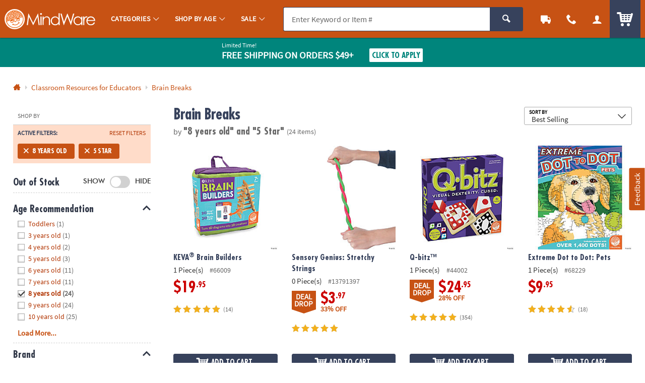

--- FILE ---
content_type: text/html;charset=UTF-8
request_url: https://www.mindware.orientaltrading.com/classroom-resources-for-educators/brain-breaks/8-years-old/5-star-a1-554244+2319+200-1.fltr
body_size: 52565
content:




































<!-- default-responsive -->
<!doctype html>
<html class="no-js theme-mw" lang="en">
	<head>
        
            
                <link href="/assets/dist/fonts/source_sans/source-sans-pro-regular-webfont.ttf" rel="preload" as="font" type="font/ttf" crossorigin>
            
                <link href="/assets/dist/fonts/source_sans/source-sans-pro-bold-webfont.ttf" rel="preload" as="font" type="font/ttf" crossorigin>
            
                <link href="/assets/dist/fonts/roboto/robotocondensed-bold-webfont.woff2" rel="preload" as="font" type="font/woff2" crossorigin>
            
                <link href="/assets/dist/icons/icomoon/fonts/icomoon.woff2?rt1m6r" rel="preload" as="font" type="font/woff2" crossorigin>
            
                <link href="/assets/dist/icons/icomoon_mrkt/fonts/icomoon_mrkt.woff2?e5nue7" rel="preload" as="font" type="font/woff2" crossorigin>
            
                <link href="/assets/dist/fonts/futura_condensed/Futura-CondensedBold.woff2" rel="preload" as="font" type="font/woff2" crossorigin>
            
                <link href="/assets/dist/fonts/century_gothic/century_gothic_regular.woff2" rel="preload" as="font" type="font/woff2" crossorigin>
            
                <link href="/assets/dist/fonts/futura/futura_medium.woff2" rel="preload" as="font" type="font/woff2" crossorigin>
            
        
		
		<meta http-equiv="X-UA-Compatible" content="IE=edge,chrome=1">
		<meta http-equiv="Content-Type" content="text/html; charset=UTF-8" />
		 
			
			
				<meta name="viewport" content="width=1080">
			
		 
		


    <meta http-equiv="Cache-Control" content="no-cache" />
    <meta http-equiv="Pragma" content="no-cache" />
    <meta http-equiv="Expires" content="0" />
		<meta property="og:site_name" content="MindWare" />
		
		<meta charset="utf-8" />
		<link rel="apple-touch-icon" sizes="180x180" href="/assets/dist/img/meta/MW/apple-touch-icon.png" />
<link rel="icon" type="image/png" sizes="32x32" href="/assets/dist/img/meta/MW/favicon-32x32.png" />
<link rel="icon" type="image/png" sizes="16x16" href="/assets/dist/img/meta/MW/favicon-16x16.png" />
<link rel="mask-icon" href="/assets/dist/img/meta/MW/safari-pinned-tab.svg" color="#" />
<link rel="icon" href="/assets/dist/img/meta/MW/favicon.ico" />
<meta name="theme-color" content="#" />

			
				
					<link href="/assets/dist/fonts/source_sans/source-sans-pro-regular-webfont.ttf" rel="preload" as="font" type="font/ttf" crossorigin>
				
					<link href="/assets/dist/fonts/source_sans/source-sans-pro-bold-webfont.ttf" rel="preload" as="font" type="font/ttf" crossorigin>
				
					<link href="/assets/dist/fonts/roboto/robotocondensed-bold-webfont.woff2" rel="preload" as="font" type="font/woff2" crossorigin>
				
					<link href="/assets/dist/icons/icomoon/fonts/icomoon.woff2?rt1m6r" rel="preload" as="font" type="font/woff2" crossorigin>
				
					<link href="/assets/dist/icons/icomoon_mrkt/fonts/icomoon_mrkt.woff2?e5nue7" rel="preload" as="font" type="font/woff2" crossorigin>
				
					<link href="/assets/dist/fonts/futura_condensed/Futura-CondensedBold.woff2" rel="preload" as="font" type="font/woff2" crossorigin>
				
					<link href="/assets/dist/fonts/century_gothic/century_gothic_regular.woff2" rel="preload" as="font" type="font/woff2" crossorigin>
				
					<link href="/assets/dist/fonts/futura/futura_medium.woff2" rel="preload" as="font" type="font/woff2" crossorigin>
				
			
		



































<title>Save on 8 years old, 5-star, Brain Breaks | Mindware</title>

	<meta name="description" content="Find fun and bargain deals on 8 years old, 5-star, Brain Breaks at Mindware. 110% Lowest Price Guarantee."/>

<link rel="canonical" href="https://www.mindware.orientaltrading.com/classroom-resources-for-educators/brain-breaks/8-years-old/5-star-a1-554244+2319+200-1.fltr" />	















































	
		<meta name="robots" content="noindex, follow">
	
	



		
		
		
		
		
		
<style type="text/css">
	
		
		
		
			/** COMPILED: Tue Jun 09 2020 11:47:38 GMT-0500 (Central Daylight Time) **/article,aside,details,figcaption,figure,footer,header,hgroup,nav,section{display:block}audio,canvas,video{display:inline-block}[hidden],audio:not([controls]){display:none}html{font-size:100%;overflow-y:scroll;-webkit-text-size-adjust:100%;-ms-text-size-adjust:100%;text-rendering:auto;-webkit-font-smoothing:antialiased;-moz-osx-font-smoothing:grayscale}body{margin:0;line-height:1.4;font-size:1em}::-moz-selection{text-shadow:none}::selection{text-shadow:none}a{text-decoration:none}a:hover{text-decoration:underline}a:focus{outline:thin dotted}a:active,a:hover{outline:0}abbr[title]{border-bottom:1px dotted}b,strong{font-weight:700}blockquote{margin:1em 40px}dfn{font-style:italic}hr{display:block;height:1px;border:0;margin:1em 0;padding:0}ins{background:#ff9;text-decoration:none}mark{background:#ff0;font-style:italic;font-weight:700}code,kbd,pre,samp{font-family:monospace,serif;_font-family:courier new,monospace;font-size:1em}pre{white-space:pre;white-space:pre-wrap;word-wrap:break-word}q{quotes:none}q:after,q:before{content:"";content:none}small{font-size:85%}sub,sup{font-size:75%;line-height:0;position:relative;vertical-align:baseline}sup{top:-.5em}sub{bottom:-.25em}ol,ul{margin:0;padding:0;list-style:none}dd{margin:0 0 0 40px}nav ol,nav ul{list-style:none;list-style-image:none;margin:0;padding:0}img{border:0;-ms-interpolation-mode:bicubic;vertical-align:middle}svg:not(:root){overflow:hidden}figure,form{margin:0}fieldset{margin:0}fieldset,legend{border:0;padding:0}button,input,select,textarea{font-size:100%;margin:0;vertical-align:baseline}button,input{line-height:normal}button,input[type=button],input[type=reset],input[type=submit]{cursor:pointer;-webkit-appearance:button}input[type=checkbox],input[type=radio]{-webkit-box-sizing:border-box;box-sizing:border-box;padding:0}input[type=search]{-webkit-appearance:textfield;-webkit-box-sizing:content-box;box-sizing:content-box}input[type=search]::-webkit-search-decoration{-webkit-appearance:none}button::-moz-focus-inner,input::-moz-focus-inner{border:0;padding:0}textarea{overflow:auto;vertical-align:top;resize:vertical}input:invalid,textarea:invalid{background-color:#f0dddd;color:#000}table{border-collapse:collapse;border-spacing:0}td{vertical-align:top}.ir{display:block;border:0;text-indent:-999em;overflow:hidden;background-color:transparent;background-repeat:no-repeat;text-align:left;direction:ltr}.ir br{display:none}.hidden{display:none!important;visibility:hidden}.visuallyhidden{position:absolute!important;clip:rect(1px 1px 1px 1px);clip:rect(1px,1px,1px,1px);padding:0!important;border:0!important;height:1px!important;width:1px!important;overflow:hidden}.visuallyhidden.focusable:active,.visuallyhidden.focusable:focus{clip:auto;height:auto;margin:0;overflow:visible;position:static;width:auto}.invisible{visibility:hidden}.clearfix:after,.clearfix:before{content:"";display:table}.clearfix:after{clear:both}.content #pdp_ratings ul li:after,.content #pdp_ratings ul li:before{display:none}.results-badge{position:absolute;pointer-events:none;z-index:2;top:0;left:0}.results-badge div{display:inline-block;padding:4px 14px;color:#fff;font-size:14.4px;font-size:.9rem}.results-badge .badge_oos{background-color:rgba(69,69,69,.65)}.results-badge.results-badge_banner{top:-3px;left:-4px}.results-badge.results-badge_banner div:after{content:"";position:absolute;left:0;bottom:-10px;width:0;height:0;border-top:10px solid;border-left:5px solid transparent}.results-badge.results-badge_full{width:100%;top:72px}.results-badge.results-badge_full div{width:100%}.sb-seo-intro{line-height:1.4;padding-bottom:5px;padding-left:12px;margin:0}.footer-seo-cartridge{clear:both;font-size:11px;font-size:.6875rem;padding:1rem 0;line-height:1.5}.footer-seo-cartridge h2{font-weight:700;margin-bottom:5px;letter-spacing:0}.footer-seo-cartridge a,.footer-seo-cartridge a:hover{font-weight:400}.footer-seo-cartridge .seo-links ul{width:25%;padding:0 1rem 2.25rem 0;margin:0;float:left}.footer-seo-cartridge .seo-links ul li{list-style-type:none}.footer-seo-cartridge .seo-links ul h3{font-size:20px;font-size:1.25rem;margin-bottom:.5rem}.footer-seo-title{font-size:1.1em;padding-bottom:1px}.page-landing header{margin:0}.page-landing h1{clear:both}.page-landing .module-wrapper{overflow:hidden}.page-landing .main-wrapper .bg-image_otc{background-image:url("data:image/svg+xml;charset%3DUS-ASCII,%3Csvg%20xmlns%3D%22http%3A%2F%2Fwww.w3.org%2F2000%2Fsvg%22%20width%3D%22272%22%20height%3D%2257%22%3E%3Cpath%20fill%3D%22%230093CD%22%20d%3D%22M23.09%2035.11l-2.57-4.83c-1.55-2.91-2.7-4.9-3.45-5.99-.76-1.09-1.76-1.93-3.02-2.53s-2.62-.82-4.09-.67c-1.46.14-2.95.61-4.46%201.41-1.59.85-2.85%201.85-3.77%203.01S.26%2027.92.07%2029.28c-.18%201.35-.02%202.65.47%203.91.5%201.24%201.5%203.28%203%206.12l2.57%204.83c1.54%202.91%202.7%204.9%203.45%205.99.76%201.09%201.77%201.93%203.02%202.53%201.26.6%202.62.83%204.08.69%201.47-.15%202.96-.63%204.47-1.44%201.59-.85%202.85-1.85%203.77-3.01s1.47-2.41%201.64-3.76c.19-1.35.04-2.65-.46-3.89-.48-1.25-1.48-3.3-2.99-6.14zm-4.51%2012.04c-.49.26-.9.23-1.25-.07-.33-.31-.93-1.29-1.81-2.93l-7-13.18c-.77-1.45-1.14-2.38-1.09-2.77.05-.41.26-.72.65-.93.45-.24.85-.21%201.18.08.34.28.86%201.08%201.56%202.39l6.9%2012.97c.88%201.66%201.37%202.75%201.47%203.27.09.52-.11.91-.61%201.17zM33.41%2034.6l3.71%209.66-7.45%202.86-9.39-24.46%207.45-2.86.94%203.32c.2-2.71%201.3-4.53%203.3-5.45l3.31%208.61c-1.36.52-2.3%201.09-2.79%201.71-.5.61-.69%201.28-.59%202%20.1.7.6%202.24%201.51%204.61zm9.51-19.17l6.78%2025.31-7.93%202.13-6.78-25.31%207.93-2.13zm-8.34.58l-1.08-4.03%207.94-2.12%201.08%204.02-7.94%202.13zm32.33%2011.96l-.37-1.9-7.42%201.44.66%203.39c.25%201.28.31%202.16.19%202.66-.11.48-.46.77-1.05.89-.48.09-.83-.01-1.07-.31-.23-.3-.46-1.04-.69-2.2l-1.08-5.56%2010.14-1.97-.66-3.41c-.49-2.49-1.15-4.37-2-5.63-.84-1.27-2.05-2.18-3.65-2.73-1.58-.56-3.48-.63-5.67-.2-1.8.35-3.32%201.01-4.56%201.97-1.25.95-2.05%202.14-2.4%203.57-.36%201.41-.32%203.24.12%205.49l1.46%207.5c.37%201.91.79%203.35%201.26%204.3.46.94%201.13%201.77%201.99%202.47.87.69%201.99%201.15%203.35%201.38%201.36.23%202.87.19%204.52-.13%201.71-.33%203.07-.85%204.11-1.54a7.018%207.018%200%200%200%202.39-2.74c.55-1.11.84-2.11.86-3%20.01-.91-.12-2.16-.43-3.74zm-11.65-5.79l-.36-1.88c-.28-1.45-.39-2.34-.32-2.69.06-.36.37-.59.91-.7.44-.08.77.05.98.41.22.36.46%201.2.71%202.54l.37%201.88-2.29.44zm33.36%2011.76l-7.9%201.11-2.52-17.97c-.25-1.78-.46-2.87-.64-3.24-.17-.38-.52-.52-1.06-.45-.56.08-.88.36-.96.83-.08.46.02%201.67.29%203.63l2.47%2017.54-7.9%201.11-3.65-25.95%208.04-1.13.2%202.4c.44-1.03%201.04-1.84%201.79-2.42.77-.6%201.69-.97%202.77-1.13%201.36-.19%202.51-.02%203.46.49.95.52%201.62%201.25%202%202.19.38.93.73%202.53%201.05%204.79l2.56%2018.2zm9.63-.58c-1.81.16-3.11.2-3.89.12-.79-.09-1.5-.38-2.14-.86-.64-.5-1.06-1.09-1.27-1.77-.21-.69-.42-2.34-.65-4.94l-1.16-13.26-1.71.15-.36-4.13%201.71-.15-.36-4.11%207.97-.7.36%204.11%202.14-.19.36%204.13-2.14.19%201.22%2013.97c.15%201.72.32%202.67.51%202.85.2.18.95.22%202.25.1l.37%204.21-3.21.28zm13.55-3.2l.12%202.33%207.75-.4-.69-13.13c-.23-4.32-.51-7.17-.86-8.54-.35-1.38-1.23-2.51-2.65-3.38-1.42-.89-3.47-1.26-6.17-1.12-2.25.12-4.05.63-5.42%201.55-1.36.92-2.25%201.94-2.67%203.07-.4%201.12-.55%202.68-.45%204.71l.09%201.76%207.47-.39-.14-2.74c-.08-1.46-.06-2.36.06-2.71.11-.36.44-.56.98-.58.47-.02.82.17%201.04.58.23.4.38%201.28.46%202.65.06%201.09%200%201.82-.16%202.19-.17.36-1.53%201.13-4.09%202.29-2.4%201.07-3.88%201.98-4.47%202.73-.58.74-.82%202.09-.72%204.05l.11%202.15c.14%202.64.81%204.33%202.01%205.05%201.21.71%202.51%201.04%203.91.96%201.06-.06%201.97-.33%202.7-.83.76-.55%201.36-1.29%201.79-2.25zm-2.61-2.29c-.19-.39-.32-1.25-.39-2.61-.06-1.18-.01-2.1.15-2.74.18-.64.88-1.46%202.11-2.46l.28%205.38c.07%201.32.03%202.14-.11%202.46-.13.31-.44.48-.94.51-.53.02-.89-.16-1.1-.54zm12.43%204.27L121.06.18l8.21-.14.56%2031.96-8.21.14zm23.22-25.57l-4.91-.17.22-6.4%2018.15.63-.22%206.39-4.93-.17-.89%2025.55-8.31-.29.89-25.54zm27.08%209.53c-1.46-.1-2.54.02-3.25.37s-1.17.87-1.38%201.57c-.21.69-.4%202.3-.58%204.83L166%2033.18l-7.96-.55%201.83-26.14%207.96.56-.56%203.4c1.33-2.37%203.09-3.56%205.29-3.55l-.64%209.2zm8.83-.54c.15-1.45.31-2.34.48-2.67.17-.34.52-.48%201.06-.42.47.05.78.29.94.73.17.43.18%201.32.03%202.68-.11%201.09-.28%201.8-.5%202.13-.22.33-1.69.88-4.4%201.62-2.54.69-4.15%201.35-4.84%201.99s-1.14%201.94-1.34%203.89l-.22%202.14c-.28%202.63.12%204.4%201.19%205.31%201.08.89%202.32%201.42%203.71%201.56%201.06.11%201.99-.02%202.8-.4.82-.39%201.52-1.03%202.1-1.9l-.24%202.32%207.72.81%201.37-13.08c.45-4.31.61-7.16.48-8.57-.13-1.42-.82-2.67-2.09-3.75-1.26-1.1-3.23-1.79-5.92-2.07-2.24-.23-4.1-.01-5.59.68-1.49.69-2.53%201.56-3.11%202.61-.57%201.04-.96%202.57-1.18%204.58l-.18%201.75%207.44.78.29-2.72zm1.29%2011.93c-.14%201.31-.3%202.11-.49%202.41-.18.29-.51.4-1.01.35-.52-.06-.86-.29-1-.7-.13-.41-.13-1.29.02-2.64.12-1.18.32-2.07.58-2.68.27-.61%201.1-1.31%202.46-2.1l-.56%205.36zm19.14%209.8l7.88%201.25%205-31.57-7.88-1.25-1.16%207.33a6.694%206.694%200%200%200-1.97-1.93c-.75-.48-1.61-.79-2.59-.95-1.26-.2-2.4-.05-3.41.44-1.01.48-1.71%201.11-2.1%201.91-.38.79-.72%202.18-1.04%204.17l-1.92%2012.11c-.3%201.91-.4%203.31-.28%204.19.13.88.59%201.73%201.38%202.52.79.78%201.8%201.27%203.03%201.46.91.14%201.81.09%202.71-.17.89-.26%201.78-.72%202.66-1.38l-.31%201.87zm-.62-4.32c-.44-.07-.71-.28-.82-.63-.1-.36-.07-1.07.1-2.12l2.01-12.68c.16-1.01.34-1.65.54-1.92.21-.27.56-.37%201.03-.3.48.08.77.29.88.64.12.35.1%201-.05%201.95l-1.9%2011.97c-.23%201.44-.46%202.34-.69%202.69-.22.35-.59.48-1.1.4zm24.72-18.95l-8-1.85.94-4.06%208%201.85-.94%204.06zm-.36%201.56l-5.89%2025.53-8-1.85%205.89-25.53%208%201.85zm19.59%2014.34l-5.98%2017.36-7.54-2.6%205.91-17.16c.59-1.7.89-2.76.91-3.18.01-.41-.23-.71-.74-.88-.54-.18-.94-.08-1.23.31-.28.38-.75%201.5-1.39%203.37l-5.77%2016.75-7.54-2.6%208.53-24.77%207.67%202.64-.91%202.23c.86-.72%201.76-1.17%202.7-1.35.96-.19%201.95-.1%202.98.26%201.29.44%202.25%201.12%202.86%202.01s.87%201.85.79%202.86c-.09%201-.5%202.58-1.25%204.75zm15.77-1.8l-1.35%201.55c-.24-1.01-.65-1.88-1.24-2.6-.57-.71-1.31-1.28-2.22-1.7-1.66-.77-3.13-.85-4.4-.23-1.27.61-2.43%202.05-3.47%204.31l-4%208.64c-.73%201.58-1.14%202.87-1.22%203.87-.08.99.17%201.95.76%202.86.6.92%201.56%201.68%202.86%202.28.75.35%201.53.54%202.35.57.83.03%201.68-.09%202.56-.36l-.83%201.79c-.47%201.03-.88%201.66-1.2%201.9-.33.24-.77.23-1.32-.02-.76-.35-.91-1.05-.42-2.11l-7.03-3.25c-1.01%202.32-1%204.18.04%205.61%201.03%201.44%202.7%202.69%205.01%203.76%201.87.87%203.53%201.37%204.95%201.51%201.44.16%202.69-.01%203.76-.5%201.07-.48%201.82-1.05%202.26-1.72.45-.67%201.26-2.25%202.4-4.72l8.48-18.31-6.73-3.13zm-3.44%206.07l-3.41%207.37c-.63%201.35-1.1%202.18-1.42%202.5-.32.31-.72.36-1.2.14-.42-.19-.62-.48-.61-.85.02-.39.27-1.11.76-2.17l3.7-7.99c.46-1%20.86-1.64%201.18-1.89.34-.26.72-.3%201.14-.11.43.2.63.48.61.83.01.36-.25%201.08-.75%202.17zm13.5%202.46c-.55.12-1.07.02-1.55-.28-.5-.32-.81-.75-.93-1.31-.13-.56-.03-1.08.28-1.58.33-.51.78-.83%201.37-.94.55-.1%201.05-.01%201.52.29.49.31.79.74.92%201.31.13.56.04%201.09-.27%201.58-.32.49-.77.8-1.34.93zm-.83-3.74c-.46.11-.82.36-1.07.76-.26.41-.33.85-.23%201.32.1.47.36.83.76%201.08.4.25.84.33%201.3.22.47-.11.83-.37%201.09-.77.25-.39.32-.83.22-1.29-.1-.48-.35-.84-.75-1.09-.41-.27-.85-.34-1.32-.23zm-1%202.18l1.24-1.96c.12.08.3.19.55.35.24.15.37.24.4.26.15.11.26.22.32.35.12.21.1.42-.03.63-.11.17-.23.26-.36.27a.705.705%200%200%201-.42-.08c.11.1.18.2.21.29.05.17.02.35-.11.55l-.11.18-.03.06c-.01.02-.02.04-.02.07l-.02.07-.49-.31c.02-.07.07-.17.14-.29.07-.12.11-.21.12-.26.02-.08%200-.16-.05-.23a.584.584%200%200%200-.16-.14l-.11-.08-.11-.07-.44.69-.52-.35zm1.93-.98a.937.937%200%200%200-.27-.23l-.13-.08-.36.57.2.12c.12.08.23.11.33.1.1-.01.18-.06.25-.17.06-.1.06-.21-.02-.31zM49.25%2045.52h1.72l2.66%205.22h.02v-5.22h1.34v6.98h-1.71l-2.67-5.22h-.02v5.22h-1.34v-6.98zm9.54%201.71c1.53%200%202.7%201.03%202.7%202.73%200%201.48-.99%202.66-2.7%202.66-1.7%200-2.69-1.18-2.69-2.66%200-1.7%201.17-2.73%202.69-2.73zm0%204.35c1.03%200%201.3-.92%201.3-1.78%200-.79-.42-1.53-1.3-1.53-.87%200-1.29.76-1.29%201.53%200%20.85.27%201.78%201.29%201.78zM62.5%2045h1.34v3.01h.02c.37-.49.84-.78%201.54-.78%201.58%200%202.16%201.26%202.16%202.68%200%201.41-.58%202.71-2.16%202.71-.57%200-1.19-.2-1.58-.75h-.02v.63h-1.3V45zm2.53%206.58c.88%200%201.13-.96%201.13-1.67%200-.69-.24-1.64-1.11-1.64-.86%200-1.2.92-1.2%201.64%200%20.73.29%201.67%201.18%201.67zm6.04-4.35c1.53%200%202.7%201.03%202.7%202.73%200%201.48-.99%202.66-2.7%202.66-1.7%200-2.69-1.18-2.69-2.66%200-1.7%201.17-2.73%202.69-2.73zm0%204.35c1.03%200%201.3-.92%201.3-1.78%200-.79-.42-1.53-1.3-1.53-.87%200-1.29.76-1.29%201.53%200%20.85.27%201.78%201.29%201.78zm7.29.34h-.02c-.4.5-.95.7-1.58.7-1.58%200-2.16-1.3-2.16-2.71%200-1.42.58-2.68%202.16-2.68.67%200%201.14.23%201.54.72h.02V45h1.34v7.5h-1.3v-.58zm-1.23-.34c.89%200%201.18-.94%201.18-1.67%200-.72-.34-1.64-1.2-1.64-.87%200-1.11.95-1.11%201.64%200%20.71.25%201.67%201.13%201.67zm6.05-.47h.02l1.24-3.76h1.36l-1.93%205.11c-.43%201.14-.74%202.26-2.14%202.26-.32%200-.64-.05-.95-.14l.09-.99c.17.06.36.09.69.09.54%200%20.87-.37.87-.92l-1.97-5.41h1.48l1.24%203.76zm7.98-5.59h1.91c2.14%200%204.03.72%204.03%203.49s-1.89%203.49-4.03%203.49h-1.91v-6.98zm1.4%205.88h.78c1.17%200%202.3-.87%202.3-2.39s-1.13-2.39-2.3-2.39h-.78v4.78zm9.88.81c-.49.27-1.05.41-1.77.41-1.7%200-2.69-.98-2.69-2.67%200-1.49.79-2.72%202.39-2.72%201.91%200%202.45%201.31%202.45%203.11h-3.56c.06.83.64%201.3%201.47%201.3.65%200%201.21-.24%201.71-.52v1.09zm-.9-2.79c-.04-.65-.34-1.21-1.09-1.21s-1.13.52-1.19%201.21h2.28zm2.52-4.42h1.34v7.5h-1.34V45zm2.98.05h1.34v1.28h-1.34v-1.28zm0%202.3h1.34v5.15h-1.34v-5.15zm2.42%200h1.44l1.28%203.75h.02l1.24-3.75h1.34l-1.9%205.15h-1.51l-1.91-5.15zm10.18%204.86c-.49.27-1.05.41-1.77.41-1.7%200-2.69-.98-2.69-2.67%200-1.49.79-2.72%202.39-2.72%201.91%200%202.45%201.31%202.45%203.11h-3.56c.06.83.64%201.3%201.47%201.3.65%200%201.21-.24%201.71-.52v1.09zm-.9-2.79c-.04-.65-.34-1.21-1.09-1.21s-1.13.52-1.19%201.21h2.28zm2.41-2.07h1.19v1.17h.02c.06-.48.61-1.29%201.41-1.29.13%200%20.27%200%20.41.04v1.35c-.12-.07-.36-.11-.6-.11-1.09%200-1.09%201.36-1.09%202.1v1.89h-1.34v-5.15zm7.12%201.08c-.41-.14-.71-.22-1.2-.22-.36%200-.79.13-.79.57%200%20.82%202.33.3%202.33%202.16%200%201.2-1.07%201.68-2.16%201.68-.51%200-1.03-.09-1.52-.22l.08-1.1c.42.21.86.34%201.32.34.34%200%20.88-.13.88-.63%200-1.01-2.33-.32-2.33-2.18%200-1.11.97-1.6%202.02-1.6.63%200%201.04.1%201.46.19l-.09%201.01zm5.21-2.91h2.24l1.66%205.29h.02l1.66-5.29h2.24v6.98h-1.34v-5.76h-.02l-1.88%205.76h-1.34l-1.88-5.76-.02.02v5.74h-1.34v-6.98zm11.74%201.71c1.53%200%202.7%201.03%202.7%202.73%200%201.48-.99%202.66-2.7%202.66-1.7%200-2.69-1.18-2.69-2.66%200-1.7%201.17-2.73%202.69-2.73zm0%204.35c1.03%200%201.3-.92%201.3-1.78%200-.79-.42-1.53-1.3-1.53-.87%200-1.29.76-1.29%201.53%200%20.85.27%201.78%201.29%201.78zm3.69-4.23h1.19v1.17h.02c.06-.48.61-1.29%201.41-1.29.13%200%20.27%200%20.41.04v1.35c-.12-.07-.36-.11-.6-.11-1.09%200-1.09%201.36-1.09%202.1v1.89h-1.34v-5.15zm8.01%204.86c-.49.27-1.05.41-1.77.41-1.7%200-2.69-.98-2.69-2.67%200-1.49.79-2.72%202.39-2.72%201.91%200%202.45%201.31%202.45%203.11h-3.56c.06.83.64%201.3%201.47%201.3.65%200%201.21-.24%201.71-.52v1.09zm-.9-2.79c-.04-.65-.34-1.21-1.09-1.21s-1.13.52-1.19%201.21h2.28zm6-3.9h3.88v1.1h-2.48v1.72h2.36v1.1h-2.36v3.06h-1.4v-6.98zm9.81%206.98h-1.27v-.7h-.02c-.41.5-.99.82-1.69.82-1.22%200-1.75-.86-1.75-2.02v-3.25h1.34v2.75c0%20.63.01%201.48.87%201.48.97%200%201.18-1.05%201.18-1.71v-2.52h1.34v5.15zm1.45-5.15h1.27v.7h.02c.42-.59.99-.82%201.69-.82%201.22%200%201.75.86%201.75%202.02v3.25h-1.34v-2.75c0-.63-.01-1.48-.87-1.48-.97%200-1.18%201.05-1.18%201.71v2.52h-1.34v-5.15zm9.97.98h-.99v-.98h.99v-.72c0-1.03.58-1.75%201.64-1.75.34%200%20.72.05.98.11l-.11%201.11c-.12-.07-.29-.18-.58-.18-.45%200-.59.39-.59.79v.64h1.17v.98h-1.17v4.17h-1.34v-4.17zm5.71-1.1c1.53%200%202.7%201.03%202.7%202.73%200%201.48-.99%202.66-2.7%202.66-1.7%200-2.69-1.18-2.69-2.66%200-1.7%201.17-2.73%202.69-2.73zm0%204.35c1.03%200%201.3-.92%201.3-1.78%200-.79-.42-1.53-1.3-1.53-.87%200-1.29.76-1.29%201.53%200%20.85.27%201.78%201.29%201.78zm3.72-4.23h1.19v1.17h.02c.06-.48.61-1.29%201.41-1.29.13%200%20.27%200%20.41.04v1.35c-.12-.07-.36-.11-.6-.11-1.09%200-1.09%201.36-1.09%202.1v1.89h-1.34v-5.15zm7.74-1.83h1.4v5.88h2.71v1.1h-4.11v-6.98zm9.02%206.69c-.49.27-1.05.41-1.77.41-1.7%200-2.69-.98-2.69-2.67%200-1.49.79-2.72%202.39-2.72%201.91%200%202.45%201.31%202.45%203.11h-3.56c.06.83.64%201.3%201.47%201.3.65%200%201.21-.24%201.71-.52v1.09zm-.9-2.79c-.04-.65-.34-1.21-1.09-1.21s-1.13.52-1.19%201.21h2.28zm5.59-.99c-.41-.14-.71-.22-1.2-.22-.36%200-.79.13-.79.57%200%20.82%202.33.3%202.33%202.16%200%201.2-1.07%201.68-2.16%201.68-.51%200-1.03-.09-1.52-.22l.08-1.1c.42.21.86.34%201.32.34.34%200%20.88-.13.88-.63%200-1.01-2.33-.32-2.33-2.18%200-1.11.97-1.6%202.02-1.6.63%200%201.04.1%201.46.19l-.09%201.01zm4.64%200c-.41-.14-.71-.22-1.2-.22-.36%200-.79.13-.79.57%200%20.82%202.33.3%202.33%202.16%200%201.2-1.07%201.68-2.16%201.68-.51%200-1.03-.09-1.52-.22l.08-1.1c.42.21.86.34%201.32.34.34%200%20.88-.13.88-.63%200-1.01-2.33-.32-2.33-2.18%200-1.11.97-1.6%202.02-1.6.63%200%201.04.1%201.46.19l-.09%201.01zm1.81-2.91h1.54l-.21%204.61h-1.14l-.19-4.61zm.07%205.58h1.4v1.4h-1.4v-1.4z%22%2F%3E%3C%2Fsvg%3E");background-repeat:no-repeat}.page-landing .main-wrapper .bg-image_otc span{padding-top:20.955882352941%}.page-landing .main-wrapper .bg-image_mw{background-image:url("data:image/svg+xml;charset%3DUS-ASCII,%3Csvg%20xmlns%3D%22http%3A%2F%2Fwww.w3.org%2F2000%2Fsvg%22%20width%3D%22258%22%20height%3D%2254%22%3E%3Cpath%20d%3D%22M18.61%202.154C5.221%205.742-2.726%2019.506.861%2032.897c3.587%2013.391%2017.352%2021.337%2030.74%2017.75%2013.39-3.589%2021.341-17.351%2017.753-30.743C45.765%206.514%2031.999-1.433%2018.61%202.154zm12.579%2046.948C18.788%2052.426%206.048%2045.18%202.52%2032.896l10.05-2.694a4.886%204.886%200%200%200-.161%203.03%204.918%204.918%200%201%200%209.502-2.545%204.89%204.89%200%200%200-1.656-2.545l1.668-.446%201.197%204.467s.838%203.123%204.233%202.212c3.397-.91%202.243-4.535%202.243-4.535l-1.544.415s.442%202.198-1.102%202.611c-1.543.414-2.32-1.254-2.32-1.254l-1.543-5.763-4.934%201.322c-.13-.737-.304-2.426.479-3.987.766-1.53%201.438-1.954%201.438-1.954l.67%202.319-1.141.306s-.296.372-.413.845c-.117.474-.04.941-.04.941l3.611-.967-1.654-6.175s-2.486.964-3.897%203.936c-.978%202.065-.778%204.285-.644%205.161L7.52%2030.023c-.117-.404-.37-1.341-.406-1.89a46.583%2046.583%200%200%201-.083-2.331l-2.692-.894s-.016-.8.016-1.231c.028-.43.282-1.498.282-1.498l1.121.338-.256%201.784%201.487.435.603-3.055-4.04-1.908s-.743%201.622-1.022%204.784c-.281%203.165.505%205.553.505%205.553l1.603-.43s-.134-1.238-.255-1.501c-.122-.262-.069-1.353-.069-1.353l1.05.258s.046.723.028%201.02c-.014.239.316%201.766.449%202.368l-3.688.988a23.424%2023.424%200%200%201%20.969-13.38l4.782%202.574s.502-1.421.796-1.977c.292-.557.928-1.61.928-1.61l-2.207-1.751.664-.951s2.068%201.643%202.17%201.615c.102-.027.926-1.207.926-1.207l-3.365-2.955s-.591.673-1.431%201.925c-.576.863-1.179%202.044-1.179%202.044l2.334%201.581-.51.986-3.232-1.868a23.718%2023.718%200%200%201%204.236-6.243l3.816%203.73%201.952-1.773%201.847%201.822s.742-.529%201.126-.744c.384-.211.989-.558.989-.558l.336%201.12s-1.388.852-2.197%201.546c-.806.694-1.778%201.726-1.778%201.726l-.91-.783%201.529-1.698-.989-.948s-.432.299-1.516%201.472c-.567.615-1.093%201.543-1.093%201.543l3.284%202.65s.986-1.662%202.519-2.809a20.763%2020.763%200%200%201%203.164-1.913l-1.094-4.083s-1.394.557-1.755.728c-.359.17-1.237.736-1.237.736l-.744-.866s1.166-.773%201.669-1.034c.582-.305%201.722-.721%201.722-.721l-1.113-4.148s-1.759.458-3.627%201.559c-1.715%201.011-2.998%202.125-2.998%202.125l1.014%201.31s1.668-1.408%202.321-1.762c.803-.435%202.211-1.072%202.211-1.072l.315%201.168s-1.462.721-2.606%201.396c-.56.331-2.259%201.857-2.259%201.857L9.3%209.003a23.29%2023.29%200%200%201%208.178-4.832c.377.239.668.514.53.406.373.293.654.804.654.804l2.652%209.892c-.338.108-.904.311-1.279.525-.807.462-1.394%201.013-1.394%201.013l.926%201.27s.783-.553%201.217-.766c.262-.13.69-.251.988-.325l.015.056%201.985%207.407%201.6-.427-1.295-4.894c.769-.128%202.401-.266%203.918.492%201.527.769%201.951%201.441%201.951%201.441l-2.318.668-.307-1.142s-.373-.291-.844-.411c-.473-.121-.944-.042-.944-.042l.967%203.612%206.176-1.651s-.962-2.487-3.937-3.899c-2.008-.953-4.165-.786-5.084-.656l-2.404-9.058c.441-.123%201.285-.344%201.794-.377%201.204-.079%202.327-.084%202.327-.084l.897-2.692s.799-.015%201.231.014c.428.033%201.497.285%201.497.285l-.338%201.12-1.784-.258-.435%201.491%203.057.604L31.4%204.547s-1.762-.461-4.924-.741c-3.163-.283-5.408.224-5.408.224l.43%201.601s.938-.1%201.499-.253c.278-.076%201.354-.069%201.354-.069l-.257%201.048s-.723.049-1.025.031c-.223-.013-1.608.282-2.262.426l-.473-1.78s-.062-.964.107-1.252c.075-.134.205-.31.34-.481a23.357%2023.357%200%200%201%2012.23.971l-2.488%204.63s1.42.502%201.976.792c.556.293%201.608.931%201.608.931l1.753-2.208.951.664s-1.643%202.067-1.615%202.17c.028.106%201.204.93%201.204.93l2.958-3.366s-.674-.594-1.927-1.433c-.859-.575-2.044-1.18-2.044-1.18l-1.581%202.334-.982-.509%201.798-3.111a23.644%2023.644%200%200%201%206.313%204.111l-3.732%203.818%201.773%201.954-1.82%201.848s.528.739.743%201.123l.559.989-1.122.338s-.848-1.391-1.544-2.197c-.694-.805-1.726-1.779-1.726-1.779l.785-.911%201.698%201.532.948-.989s-.302-.433-1.471-1.518c-.62-.567-1.547-1.093-1.547-1.093l-2.649%203.284s1.662.987%202.807%202.519c1.146%201.533%201.915%203.165%201.915%203.165l4.08-1.094s-.558-1.398-.728-1.756c-.168-.357-.733-1.235-.733-1.235l.865-.748s.772%201.165%201.035%201.67c.305.581.72%201.719.72%201.719l4.151-1.113s-.46-1.758-1.561-3.625a22.999%2022.999%200%200%200-2.124-2.998l-1.312%201.013s1.406%201.669%201.76%202.324c.435.802%201.074%202.212%201.074%202.212l-1.169.312s-.721-1.461-1.392-2.603c-.332-.563-1.858-2.259-1.858-2.259l2.844-2.662a23.398%2023.398%200%200%201%205.307%209.041l-11.575%203.101c-.099-.309-.322-.964-.558-1.379a8.27%208.27%200%200%200-1.013-1.397l-1.269.928s.553.784.768%201.217c.144.296.275.803.349%201.093l-10.171%202.724.418%201.421%205.739-1.538a4.9%204.9%200%200%200-.161%203.032%204.916%204.916%200%200%200%206.024%203.475%204.917%204.917%200%200%200%203.478-6.022%204.883%204.883%200%200%200-1.656-2.543l10.028-2.688c3.091%2012.404-4.323%2025.049-16.723%2028.37zM20.523%2031.06a3.48%203.48%200%200%201-2.461%204.264%203.478%203.478%200%200%201-4.264-2.462%203.468%203.468%200%200%201%20.738-3.187l.232-.062c-.14.384-.169.813-.056%201.237a2.08%202.08%200%200%200%202.544%201.471%202.077%202.077%200%200%200%20.801-3.59l.232-.062a3.472%203.472%200%200%201%202.234%202.391zm17.631-4.725a3.482%203.482%200%201%201-6.727%201.803%203.474%203.474%200%200%201%20.742-3.187l.231-.062c-.14.384-.169.812-.055%201.237a2.078%202.078%200%200%200%202.543%201.471%202.077%202.077%200%200%200%201.466-2.545%202.051%202.051%200%200%200-.667-1.043l.235-.063a3.477%203.477%200%200%201%202.232%202.389zm-23.275-5.453c-.975%201.988-1.148%202.989-1.148%202.989l-3.416-1.766s.002-.553.19-1.08c.161-.455.483-.939.483-.939l1.009.61-.372.944%201.322.677.999-2.03-3.478-2.562s-1.231%201.79-1.979%204.979c-.769%203.296-.217%205.904-.217%205.904l4.218-1.131-.088-1.554-1.535-.254-.14.847-1.049.207s-.133-.685-.075-1.377c.077-.939.261-1.356.261-1.356l3.691%201.694s-.127.769-.08.941c.046.171.079.567.079.567l1.611-.432s-.006-2.878.987-4.823c1.109-2.171%202.496-3.169%202.496-3.169l-1.092-1.326c.001%200-1.704%201.451-2.677%203.44zm18.856-2.331s-1.45-1.705-3.438-2.682c-1.989-.973-2.992-1.145-2.992-1.145l1.77-3.415s.552%200%201.08.188c.454.163.939.484.939.484l-.613%201.009-.946-.372-.675%201.323%202.035.999%202.56-3.481s-1.795-1.228-4.981-1.975c-3.296-.771-5.902-.218-5.902-.218l1.13%204.219%201.557-.086.249-1.538-.846-.142-.206-1.049s.684-.129%201.374-.073c.941.08%201.358.263%201.358.263l-1.692%203.688s-.769-.126-.942-.079c-.171.046-.566.079-.566.079l.431%201.611s2.877-.007%204.825.988c2.171%201.107%203.166%202.496%203.166%202.496l1.325-1.092zM20.471%2042.028l-1.03%201.234-1.604-.914s.622-.35%201.101-1.304c.498-.992.468-1.414.468-1.414l1.566-.674s.183.481.234.871c.039.291-.003.537-.003.537s2.737%202.571%207.619%201.264c5.28-1.414%206.835-5.286%206.835-5.286s-.258-.465-.343-.662c-.147-.344-.178-.797-.178-.797l1.651-.02s.392.852%201.041%201.135c.749.333%201.567.372%201.567.372l-.754%201.305s-.445.193-.844.078c-.397-.113-.824-.331-.824-.331s-1.54%204.054-7.886%205.755c-5.334%201.428-8.616-1.149-8.616-1.149zm25.255%204.06a2.5%202.5%200%200%201%202.516%202.488%202.516%202.516%200%200%201-2.493%202.535%202.51%202.51%200%201%201-.023-5.023m0%20.452c-1.106.012-1.995.944-1.994%202.076.014%201.126.911%202.04%202.018%202.035%201.107-.006%201.996-.939%201.992-2.071-.005-1.123-.913-2.041-2.016-2.04m-.942.598l1.107-.001c.665-.011%201.001.259.999.811.006.553-.328.778-.735.83l.843%201.277-.556.006-.843-1.263-.348-.001.003%201.272-.461.006-.009-2.937zm.462%201.244l.521-.011c.453.002.675-.129.675-.438%200-.272-.221-.386-.536-.388l-.667.013.007.824zm10.188-14.205l4.575-32.75.628.001%2013.238%2026.89L87.2%201.428l.513-.001%204.602%2032.75h-3.13l-3.217-23.436-11.689%2023.436h-.887L61.781%2010.591l-3.185%2023.586h-3.162zM96.048%200c.738%200%201.37.251%201.893.752.524.501.785%201.106.785%201.812%200%20.694-.262%201.291-.785%201.792a2.639%202.639%200%200%201-1.893.751c-.723%200-1.346-.25-1.87-.751-.523-.501-.785-1.099-.785-1.792%200-.707.262-1.311.785-1.812A2.613%202.613%200%200%201%2096.048%200zM94.52%209.99h3.08v24.187h-3.08V9.99zm5.935%200h3.08v4.341c1.254-1.662%202.641-2.9%204.162-3.717%201.521-.817%203.177-1.225%204.968-1.225%201.819%200%203.434.46%204.844%201.378a8.219%208.219%200%200%201%203.122%203.709c.672%201.555%201.008%203.976%201.008%207.263v12.439h-3.08V22.644c0-2.784-.115-4.643-.344-5.577-.359-1.6-1.056-2.804-2.09-3.611-1.034-.808-2.383-1.211-4.046-1.211-1.904%200-3.609.623-5.115%201.867-1.507%201.244-2.5%202.785-2.979%204.622-.3%201.2-.449%203.392-.449%206.577v8.867h-3.08V9.99zM149.109.601v33.576h-3.08v-4.163c-1.307%201.589-2.773%202.78-4.399%203.574-1.626.792-3.404%201.19-5.333%201.19-3.429%200-6.359-1.238-8.786-3.717-2.427-2.479-3.641-5.493-3.641-9.044%200-3.476%201.224-6.449%203.675-8.921%202.449-2.471%205.397-3.706%208.841-3.706%201.989%200%203.79.424%205.4%201.27%201.61.846%203.025%202.115%204.243%203.806V.601h3.08zm-12.496%2011.793c-1.731%200-3.329.425-4.793%201.275-1.465.85-2.63%202.043-3.496%203.581-.866%201.538-1.298%203.163-1.298%204.877%200%201.699.435%203.325%201.309%204.877.873%201.552%202.046%202.761%203.519%203.624a9.197%209.197%200%200%200%204.739%201.297c1.701%200%203.313-.428%204.838-1.285%201.523-.857%202.696-2.018%203.517-3.481.822-1.462%201.232-3.11%201.232-4.944%200-2.793-.921-5.128-2.764-7.004-1.843-1.878-4.111-2.817-6.803-2.817zm14.776-10.967l3.431.001%206.597%2023.585%209.296-23.585h.691l9.393%2023.585%206.704-23.585%203.399-.001-9.308%2032.75h-.613l-9.872-24.788-9.768%2024.788h-.786l-9.164-32.75zm62.476%208.563v24.187h-3.08v-4.163c-1.307%201.589-2.773%202.78-4.399%203.574-1.625.792-3.404%201.19-5.333%201.19-3.429%200-6.359-1.238-8.786-3.717-2.427-2.479-3.641-5.493-3.641-9.044%200-3.476%201.224-6.449%203.675-8.921%202.449-2.471%205.396-3.706%208.841-3.706%201.989%200%203.79.42%205.4%201.258%201.61.839%203.025%202.104%204.243%203.796V9.99h3.08zm-12.496%202.404c-1.731%200-3.328.425-4.793%201.275-1.465.85-2.63%202.043-3.496%203.581s-1.298%203.163-1.298%204.877c0%201.699.435%203.325%201.309%204.877.873%201.552%202.046%202.761%203.519%203.624a9.195%209.195%200%200%200%204.739%201.297c1.701%200%203.313-.428%204.838-1.285%201.523-.857%202.696-2.018%203.518-3.481.822-1.462%201.232-3.11%201.232-4.944%200-2.793-.921-5.128-2.764-7.004-1.844-1.878-4.112-2.817-6.804-2.817zm14.839-2.404h3.08v3.541c.968-1.395%201.989-2.434%203.064-3.117%201.074-.683%202.194-1.025%203.36-1.025.877%200%201.815.275%202.814.824l-1.625%202.604c-.669-.282-1.231-.424-1.687-.424-1.064%200-2.09.426-3.079%201.278-.988.852-1.739%202.175-2.256%203.968-.396%201.378-.593%204.164-.593%208.358v8.179h-3.08V9.99zm30.791%2016.225l2.627%201.38c-.864%201.67-1.863%203.018-2.994%204.042-1.132%201.026-2.405%201.805-3.82%202.339s-3.016.802-4.803.802c-3.962%200-7.061-1.29-9.294-3.872-2.235-2.582-3.351-5.5-3.351-8.756%200-3.062.946-5.792%202.84-8.19%202.399-3.047%205.611-4.571%209.637-4.571%204.143%200%207.453%201.568%209.928%204.703%201.758%202.215%202.653%204.979%202.683%208.292h-21.934c.059%202.791.964%205.08%202.714%206.864%201.749%201.784%203.909%202.676%206.482%202.676%201.241%200%202.448-.211%203.622-.634%201.174-.423%202.171-.985%202.994-1.684.821-.7%201.711-1.83%202.669-3.391zm-.003-6.535c-.419-1.658-1.028-2.983-1.829-3.976-.8-.992-1.858-1.791-3.174-2.399a9.79%209.79%200%200%200-4.149-.911c-2.392%200-4.448.763-6.168%202.287-1.256%201.111-2.205%202.778-2.848%204.999h18.168zm5.082%209.868a2.359%202.359%200%200%201%202.372%202.346%202.371%202.371%200%200%201-2.35%202.39%202.376%202.376%200%200%201-2.378-2.356%202.366%202.366%200%200%201%202.356-2.38m0%20.426c-1.043.012-1.88.89-1.88%201.958.013%201.062.858%201.923%201.902%201.919%201.043-.006%201.881-.886%201.878-1.953-.004-1.059-.86-1.924-1.9-1.924m-.888.564l1.045-.001c.627-.009.942.245.941.765.006.521-.309.733-.694.782l.796%201.204-.525.005-.795-1.19-.329-.001.002%201.199-.434.006-.007-2.769zm.435%201.173l.492-.009c.427.002.636-.122.636-.413%200-.256-.208-.364-.506-.367l-.628.013.006.776zM55.635%2051.108V40.855h.958v4.129c.397-.489.841-.856%201.332-1.099a3.598%203.598%200%200%201%201.617-.364c1.042%200%201.931.379%202.668%201.139.737.758%201.106%201.679%201.106%202.762%200%201.069-.372%201.982-1.116%202.739-.744.757-1.639%201.135-2.685%201.135-.6%200-1.143-.129-1.63-.386-.487-.258-.917-.646-1.292-1.162v1.36h-.958zm3.8-.732a2.833%202.833%200%200%200%202.511-1.483%203.011%203.011%200%200%200-.004-2.986%202.906%202.906%200%200%200-1.066-1.108%202.76%202.76%200%200%200-1.429-.396c-.515%200-1.005.131-1.469.396-.464.264-.82.62-1.069%201.067a3.05%203.05%200%200%200-.373%201.509c0%20.853.279%201.567.837%202.14.559.574%201.246.861%202.062.861zm5.268-6.667h.958v1.082c.291-.426.599-.745.922-.955.323-.21.66-.315%201.011-.315.264%200%20.546.083.847.251l-.496.798a1.34%201.34%200%200%200-.506-.129c-.319%200-.627.13-.923.391-.296.261-.522.665-.677%201.215-.118.421-.178%201.273-.178%202.557v2.503h-.958v-7.398zm11.577%200v7.399h-.958v-1.272c-.398.485-.844.85-1.339%201.094a3.617%203.617%200%200%201-1.623.366c-1.043%200-1.934-.379-2.673-1.139-.738-.758-1.107-1.682-1.107-2.769%200-1.065.373-1.975%201.118-2.732.745-.757%201.641-1.135%202.689-1.135.606%200%201.153.129%201.643.386.49.258.921.646%201.291%201.162v-1.36h.959zm-3.809.733a2.849%202.849%200%200%200-2.52%201.485%203.005%203.005%200%200%200%20.004%202.983c.265.474.621.844%201.069%201.108.447.264.927.397%201.44.397.517%200%201.007-.131%201.471-.393a2.747%202.747%200%200%200%201.069-1.064c.25-.447.374-.951.374-1.512%200-.853-.28-1.568-.84-2.142-.559-.576-1.248-.862-2.067-.862zm6.286-3.775c.215%200%20.4.078.553.232a.767.767%200%200%201%20.229.56.76.76%200%200%201-.229.553.748.748%200%200%201-.553.232.741.741%200%200%201-.547-.232.76.76%200%200%201-.229-.553c0-.218.076-.405.229-.56a.746.746%200%200%201%20.547-.232zm-.476%203.042h.958v7.399h-.958v-7.399zm2.939%200h.958v1.326c.381-.507.803-.887%201.265-1.137a3.115%203.115%200%200%201%201.51-.377%202.63%202.63%200%200%201%201.472.421c.428.282.745.66.949%201.135.204.477.306%201.217.306%202.223v3.807h-.958v-3.526c0-.851-.036-1.419-.108-1.704-.113-.489-.326-.857-.637-1.104-.312-.246-.719-.37-1.221-.37a2.34%202.34%200%200%200-1.543.57%202.67%202.67%200%200%200-.899%201.413c-.09.366-.136%201.036-.136%202.01v2.71h-.958v-7.397zm7.685.004l1.003-.003%202.549%205.699%202.489-5.699%201.001.003-4.413%2010.103h-1.002l1.428-3.27-3.055-6.833zm12.974-2.764h.958v2.761h1.502v.826h-1.502v6.572h-.958v-6.572h-1.296v-.826h1.296v-2.761zm7.022%202.572c1.143%200%202.09.412%202.841%201.237.683.752%201.024%201.642%201.024%202.67%200%201.033-.361%201.937-1.082%202.709-.722.772-1.649%201.158-2.783%201.158-1.138%200-2.068-.386-2.79-1.158-.721-.772-1.082-1.676-1.082-2.709a3.83%203.83%200%200%201%201.025-2.664c.751-.828%201.7-1.243%202.847-1.243zm-.003.939c-.791%200-1.471.292-2.039.876-.569.584-.853%201.29-.853%202.118%200%20.534.13%201.032.389%201.494.259.461.609.818%201.05%201.069.441.251.925.377%201.452.377.528%200%201.012-.126%201.453-.377a2.754%202.754%200%200%200%201.05-1.069c.259-.462.389-.96.389-1.494%200-.829-.285-1.534-.856-2.118-.57-.583-1.249-.876-2.035-.876zm4.122-.747l1.004-.003%202.549%205.699%202.489-5.699%201.001.003-4.413%2010.103h-1.002l1.428-3.27-3.056-6.833zm9.931-.192c-.587%200-1.073.185-1.457.556-.385.372-.577.838-.577%201.399%200%20.431.12.813.362%201.148.241.336.695.675%201.364%201.019.623.318%201.023.581%201.201.79.177.214.266.457.266.729%200%20.331-.135.62-.404.865s-.595.367-.978.367c-.547%200-1.063-.276-1.55-.826l-.599.681c.255.326.576.582.965.767.388.187.796.279%201.223.279.641%200%201.175-.211%201.602-.633.427-.421.642-.937.642-1.543%200-.431-.126-.818-.374-1.163-.253-.34-.735-.694-1.441-1.061-.581-.299-.961-.561-1.143-.783-.181-.218-.271-.447-.271-.688%200-.272.109-.511.33-.715a1.13%201.13%200%200%201%20.795-.306c.486%200%20.983.244%201.493.732l.613-.633c-.693-.653-1.38-.981-2.062-.981zm10.645-2.663v.916c-.346-.15-.643-.224-.891-.224a.851.851%200%200%200-.459.113c-.122.075-.198.162-.23.26s-.047.359-.047.782l-.001%201.005h1.534v.826h-1.534l-.006%206.572h-.958v-6.572h-.977v-.826h.977v-1.154c0-.53.049-.908.147-1.134.096-.226.262-.409.495-.546.232-.138.514-.207.844-.207.308-.002.677.061%201.106.189zm4.828%202.663c1.142%200%202.089.412%202.84%201.237a3.84%203.84%200%200%201%201.025%202.67c0%201.033-.362%201.937-1.083%202.709s-1.649%201.158-2.782%201.158c-1.139%200-2.069-.386-2.79-1.158-.722-.772-1.082-1.676-1.082-2.709%200-1.023.34-1.912%201.023-2.664.751-.828%201.701-1.243%202.849-1.243zm-.004.939c-.792%200-1.472.292-2.04.876-.568.584-.852%201.29-.852%202.118%200%20.534.129%201.032.389%201.494.259.461.609.818%201.05%201.069s.925.377%201.453.377c.527%200%201.011-.126%201.452-.377s.791-.608%201.05-1.069c.259-.462.39-.96.39-1.494%200-.829-.286-1.534-.857-2.118-.57-.583-1.248-.876-2.035-.876zm5.25-.751h.958v1.082c.291-.426.599-.745.921-.955.324-.21.661-.315%201.011-.315.264%200%20.547.083.847.251l-.496.798a1.344%201.344%200%200%200-.506-.129c-.319%200-.627.13-.923.391-.297.261-.522.665-.677%201.215-.119.421-.177%201.273-.177%202.557v2.503h-.958v-7.398zm8.382-2.854h.958v5.834l3.429-2.98h1.397l-4.064%203.53%204.309%203.868h-1.37l-3.701-3.323v3.323h-.958V40.855zm7.353-.188c.216%200%20.4.078.553.232.153.155.23.341.23.56a.764.764%200%200%201-.23.553.748.748%200%200%201-.553.232.743.743%200%200%201-.547-.232.76.76%200%200%201-.229-.553c0-.218.076-.405.229-.56a.746.746%200%200%201%20.547-.232zm-.475%203.042h.958v7.399h-.958v-7.399zm10.318-2.854v10.253h-.958v-1.272c-.399.485-.846.85-1.343%201.094a3.631%203.631%200%200%201-1.627.366c-1.046%200-1.94-.379-2.681-1.139-.741-.758-1.11-1.682-1.11-2.769%200-1.065.373-1.975%201.121-2.732.748-.757%201.647-1.135%202.697-1.135.607%200%201.156.129%201.648.387.492.259.923.647%201.295%201.164v-4.218h.958zm-3.818%203.587a2.856%202.856%200%200%200-2.528%201.485%202.996%202.996%200%200%200%20.003%202.983c.266.474.623.844%201.073%201.108.448.264.931.397%201.445.397.519%200%201.011-.131%201.475-.393a2.751%202.751%200%200%200%201.073-1.064c.25-.447.376-.951.376-1.512%200-.853-.282-1.568-.843-2.142-.562-.576-1.254-.862-2.074-.862zm9.696.062l-.611.633c-.509-.488-1.007-.732-1.493-.732-.31%200-.574.102-.795.306-.221.204-.331.442-.331.715%200%20.241.092.469.272.688.182.222.562.483%201.142.783.708.367%201.188.721%201.442%201.061.249.345.373.732.373%201.163%200%20.607-.214%201.122-.641%201.543-.427.421-.961.633-1.602.633a2.8%202.8%200%200%201-1.224-.279%202.658%202.658%200%200%201-.965-.767l.599-.681c.488.55%201.005.826%201.552.826.383%200%20.709-.122.978-.367s.403-.534.403-.865c0-.272-.088-.515-.265-.729-.177-.209-.577-.472-1.201-.79-.669-.344-1.123-.683-1.365-1.019a1.913%201.913%200%200%201-.362-1.148c0-.561.193-1.027.577-1.399.384-.371.87-.556%201.457-.556.682-.002%201.368.326%202.06.981zm9.039-.983c1.143%200%202.089.412%202.84%201.237a3.84%203.84%200%200%201%201.025%202.67c0%201.033-.36%201.937-1.082%202.709-.722.772-1.649%201.158-2.783%201.158-1.138%200-2.068-.386-2.79-1.158-.722-.772-1.082-1.676-1.082-2.709%200-1.023.342-1.912%201.025-2.664.751-.828%201.701-1.243%202.847-1.243zm-.003.939c-.791%200-1.471.292-2.04.876-.568.584-.852%201.29-.852%202.118%200%20.534.129%201.032.388%201.494a2.75%202.75%200%200%200%201.051%201.069c.441.251.926.377%201.453.377s1.012-.126%201.453-.377.791-.608%201.05-1.069c.259-.462.389-.96.389-1.494%200-.829-.285-1.534-.856-2.118-.572-.583-1.25-.876-2.036-.876zm8.667-3.602v.916c-.346-.15-.643-.224-.891-.224a.851.851%200%200%200-.459.113c-.122.075-.198.162-.23.26s-.047.359-.047.782l-.001%201.005h1.534v.826h-1.534l-.006%206.572h-.958v-6.572h-.976v-.826h.976v-1.154c0-.53.049-.908.147-1.134.096-.226.262-.409.495-.546.232-.138.514-.207.844-.207.308-.002.677.061%201.106.189zm12.548%202.851v7.399h-.958v-1.272c-.398.485-.844.85-1.339%201.094a3.613%203.613%200%200%201-1.622.366c-1.043%200-1.934-.379-2.674-1.139-.738-.758-1.107-1.682-1.107-2.769%200-1.065.372-1.975%201.117-2.732.745-.757%201.642-1.135%202.69-1.135.606%200%201.153.129%201.643.386.489.258.92.646%201.291%201.162v-1.36h.959zm-3.81.733a2.846%202.846%200%200%200-2.519%201.485%203.005%203.005%200%200%200%20.004%202.983c.265.474.621.844%201.069%201.108.447.264.927.397%201.44.397.516%200%201.007-.131%201.471-.393a2.754%202.754%200%200%200%201.069-1.064c.249-.447.374-.951.374-1.512%200-.853-.281-1.568-.84-2.142-.56-.576-1.249-.862-2.068-.862zm5.811-3.587h.958v10.253h-.958V40.855zm2.788%200h.958v10.253h-.958V40.855zm14.155%202.854v7.399h-.958v-1.272c-.398.485-.844.85-1.339%201.094a3.613%203.613%200%200%201-1.622.366c-1.043%200-1.934-.379-2.674-1.139-.738-.758-1.107-1.682-1.107-2.769%200-1.065.372-1.975%201.117-2.732.745-.757%201.642-1.135%202.69-1.135.606%200%201.153.129%201.643.386.489.258.92.646%201.291%201.162v-1.36h.959zm-3.81.733a2.846%202.846%200%200%200-2.519%201.485%203.005%203.005%200%200%200%20.004%202.983c.265.474.621.844%201.069%201.108.447.264.927.397%201.44.397.516%200%201.007-.131%201.471-.393a2.754%202.754%200%200%200%201.069-1.064c.249-.447.374-.951.374-1.512%200-.853-.281-1.568-.84-2.142-.56-.576-1.248-.862-2.068-.862zm12.327-.733h.958v5.893c0%201.038-.09%201.797-.272%202.277a2.957%202.957%200%200%201-1.297%201.57c-.615.366-1.356.55-2.221.55-.634%200-1.203-.09-1.708-.271-.505-.18-.915-.423-1.232-.725-.317-.304-.609-.748-.876-1.332h1.033c.281.491.642.854%201.086%201.092.444.236.994.354%201.65.354.648%200%201.194-.121%201.64-.36.446-.242.764-.543.954-.907.19-.365.285-.954.285-1.769V49.7a3.605%203.605%200%200%201-1.311%201.045%203.802%203.802%200%200%201-1.642.364c-.68%200-1.318-.169-1.915-.507a3.587%203.587%200%200%201-1.385-1.363%203.736%203.736%200%200%201-.488-1.883c0-.684.169-1.323.509-1.914a3.743%203.743%200%200%201%201.408-1.404%203.757%203.757%200%200%201%201.898-.516%203.53%203.53%200%200%201%201.545.343c.477.228.938.604%201.381%201.131v-1.287zm-2.799.733a2.96%202.96%200%200%200-1.493.392%202.82%202.82%200%200%200-1.081%201.083%202.97%202.97%200%200%200-.392%201.495c0%20.812.27%201.485.81%202.016.541.532%201.242.797%202.102.797.868%200%201.568-.263%202.097-.79.528-.527.793-1.219.793-2.079%200-.559-.122-1.056-.365-1.495-.243-.438-.588-.784-1.034-1.039s-.924-.38-1.437-.38zm12.043%204.206l.803.421c-.264.518-.569.935-.916%201.252-.346.318-.736.56-1.168.725a4.103%204.103%200%200%201-1.469.249c-1.211%200-2.158-.396-2.841-1.185-.683-.791-1.023-1.684-1.023-2.682%200-.938.289-1.773.867-2.507.732-.933%201.714-1.4%202.942-1.4%201.265%200%202.276.478%203.032%201.434.537.675.811%201.518.82%202.528h-6.685c.018.857.293%201.56.827%202.108s1.192.822%201.978.822c.378%200%20.746-.066%201.104-.196a2.91%202.91%200%200%200%20.914-.521c.251-.216.523-.566.815-1.048zm-.004-1.991c-.128-.505-.313-.907-.558-1.209a2.629%202.629%200%200%200-.968-.73%202.996%202.996%200%200%200-1.264-.277c-.73%200-1.357.232-1.88.696-.384.338-.672.844-.868%201.52h5.538zm6.533-2.153l-.613.633c-.509-.488-1.007-.732-1.493-.732-.309%200-.574.102-.795.306-.219.204-.33.442-.33.715%200%20.241.09.469.272.688.181.222.561.483%201.142.783.707.367%201.188.721%201.441%201.061.25.345.374.732.374%201.163%200%20.607-.214%201.122-.641%201.543-.427.421-.961.633-1.602.633a2.8%202.8%200%200%201-1.224-.279%202.658%202.658%200%200%201-.965-.767l.599-.681c.487.55%201.005.826%201.552.826.383%200%20.708-.122.976-.367.269-.245.404-.534.404-.865%200-.272-.089-.515-.266-.729-.177-.209-.577-.472-1.201-.79-.668-.344-1.123-.683-1.364-1.019a1.906%201.906%200%200%201-.361-1.148c0-.561.192-1.027.576-1.399.385-.371.87-.556%201.457-.556.683-.002%201.371.326%202.062.981zm3.467%201.778a2.36%202.36%200%200%201%202.372%202.347%202.372%202.372%200%200%201-2.35%202.39%202.375%202.375%200%200%201-2.378-2.356%202.367%202.367%200%200%201%202.356-2.381m0%20.427c-1.043.012-1.88.89-1.88%201.958.013%201.061.858%201.922%201.902%201.918%201.043-.005%201.881-.885%201.878-1.953-.004-1.059-.86-1.924-1.9-1.923m-.888.563l1.045-.002c.627-.009.942.245.941.765.006.521-.309.733-.694.782l.796%201.204-.525.006-.795-1.19-.329-.001.002%201.199-.434.005-.007-2.768zm.435%201.173l.492-.009c.427.001.636-.122.636-.413%200-.257-.208-.364-.506-.367l-.628.014.006.775z%22%20fill%3D%22%23F26522%22%2F%3E%3C%2Fsvg%3E");background-repeat:no-repeat}.page-landing .main-wrapper .bg-image_mw span{padding-top:20.930232%}.page-landing .main-wrapper .bg-image_mme{background-image:url("data:image/svg+xml;charset%3DUS-ASCII,%3Csvg%20xmlns%3D%22http%3A%2F%2Fwww.w3.org%2F2000%2Fsvg%22%20viewBox%3D%220%200%20200%2050%22%20aria-labelledby%3D%22title%22%3E%3Cg%20fill%3D%22%23777674%22%3E%3Cpath%20d%3D%22M120.61%209.99c-.44-.15-.81.1-1.11.77-.2.61-.49%201.29-.84%202.03-.36.74-.69%201.47-1%202.19-.46.97-1.25%202.26-2.38%203.88-1.13%201.61-2.56%203.29-4.3%205.03-.15-1.23-.3-2.53-.42-3.91-.13-1.38-.24-2.77-.35-4.18-.1-1.41-.19-2.77-.27-4.11-.08-1.33-.11-2.53-.11-3.61%200-.2-.22-.41-.65-.61-.44-.2-.92-.33-1.46-.38-.54-.05-1.05%200-1.53.15-.49.15-.81.46-.96.92v.54c-.05.77-.14%201.59-.27%202.46-.13.87-.28%201.71-.46%202.53-.18.82-.4%201.6-.65%202.34-.26.74-.54%201.34-.84%201.8-.77-.97-1.47-2.26-2.11-3.88-.64-1.61-1.16-2.98-1.57-4.11-.2-.25-.55-.5-1.04-.73-.49-.23-.99-.37-1.5-.42-.51-.05-.97.01-1.38.19-.41.18-.61.55-.61%201.11-.05.1-.03.28.08.54.05.15.09.32.11.5%200%20.01%200%20.02.01.02-.19.54-.43%201.11-.73%201.74-.36.74-.72%201.47-1.07%202.19-.2.41-.49.95-.84%201.61-.36.67-.76%201.37-1.19%202.11-.44.74-.91%201.45-1.42%202.11-.51.67-1.05%201.18-1.61%201.53-.51-.66-.88-1.61-1.11-2.84-.23-1.23-.38-2.48-.46-3.76-.08-1.28-.12-2.46-.12-3.53%200-1.07-.03-1.79-.08-2.15-.17-.61-.46-1.06-.86-1.34-.41-.28-.9-.52-1.46-.73-.56-.2-1.19-.41-1.88-.61s-1.39-.51-2.11-.92c-.46-.31-1.03-.8-1.69-1.46-.41-.1-.69-.08-.84.08-.61.15-.74.56-.38%201.23%200%20.51-.06%201.34-.19%202.49-.13%201.15-.7%202.83-1.73%205.03-.01.04-.02.08-.03.13-.17.34-.34.69-.5%201.03-.21.41-.49.95-.84%201.61-.36.67-.76%201.37-1.19%202.11-.44.74-.91%201.45-1.42%202.11-.51.67-1.05%201.18-1.61%201.53-.51-.66-.88-1.61-1.11-2.84-.23-1.23-.38-2.48-.46-3.76-.08-1.28-.12-2.46-.12-3.53%200-1.07-.03-1.79-.08-2.15-.17-.62-.45-1.07-.86-1.35s-.9-.52-1.46-.73c-.56-.2-1.19-.41-1.88-.61s-1.39-.51-2.11-.92c-.46-.31-1.02-.8-1.69-1.46-.41-.1-.69-.08-.84.08-.61.15-.74.56-.38%201.23%200%20.51-.06%201.34-.19%202.49-.06.52-.21%201.14-.45%201.87-.02.03-.04.06-.05.09-.2.61-.46%201.29-.77%202.03-.31.74-.67%201.47-1.07%202.19-.72%201.28-1.46%202.53-2.23%203.76s-1.69%202.12-2.76%202.69c-.51-.41-.95-1.04-1.3-1.88-.36-.84-.65-1.78-.88-2.8-.23-1.02-.42-2.07-.58-3.15-.15-1.07-.26-2.05-.31-2.92.26-.26.38-.54.38-.84-.05-.25-.23-.59-.54-1-.31-.41-.7-.82-1.19-1.23-.49-.41-1.06-.78-1.73-1.11a8.52%208.52%200%200%200-2.15-.73c-.61-.15-1.25-.17-1.92-.04-.67.13-1.33.37-2%20.73-.67.36-1.27.83-1.8%201.42-.54.59-.99%201.27-1.34%202.03-.72%201.48-1.19%202.98-1.42%204.49-.08.53-.13%201.03-.17%201.53-.08.14-.16.3-.26.46-.36.64-.79%201.32-1.3%202.03-.36.41-.73.79-1.11%201.15-.38.36-.78.67-1.19.92-.61-.61-1.14-1.52-1.57-2.72-.44-1.2-.82-2.49-1.15-3.88-.33-1.38-.64-2.74-.92-4.07s-.6-2.4-.96-3.22c-.15-.15-.4-.31-.73-.46-.33-.15-.7-.26-1.11-.31-.41-.05-.83-.05-1.27%200-.44.05-.81.2-1.11.46l-.31.38c-.1.1-.17.19-.19.27-.03.08-.06.17-.11.27-.61%201.07-1.1%202.17-1.46%203.3-.36%201.13-.69%202.25-1%203.38-.31%201.13-.6%202.25-.88%203.38s-.63%202.25-1.04%203.38a26.06%2026.06%200%200%201-1.04-3.76c-.28-1.38-.56-2.71-.84-3.99-.28-1.28-.61-2.46-1-3.53s-.88-1.89-1.5-2.46l-.23-.23-.23-.23c-.26-.1-.73-.2-1.42-.31a3.92%203.92%200%200%200-2.03.23c-.25.06-.53.24-.84.55l-.39.3c-.61.72-1.31%201.89-2.07%203.53%200-.66.01-1.33.04-2%20.03-.66.04-1.32.04-1.99%200-.31-.23-.58-.7-.81-.47-.22-.99-.36-1.56-.41-.57-.05-1.11-.01-1.6.12s-.77.4-.82.81v.31c.05%201.53.06%203.01.04%204.41C.33%2012.6.31%2014%20.28%2015.41c-.03%201.41-.01%202.81.04%204.22.05%201.41.21%202.83.47%204.26.26.41.81.6%201.64.58.83-.03%201.38-.24%201.64-.65.21-.51.45-1.56.74-3.15.28-1.58.61-3.22.96-4.91s.74-3.22%201.15-4.6c.41-1.38.89-2.17%201.46-2.38.2.36.38.76.54%201.19.15.44.28.88.38%201.34l.38%201.31c.26%201.02.51%202.1.77%203.22.26%201.13.52%202.21.81%203.26.28%201.05.6%202.02.96%202.92.36.9.82%201.65%201.38%202.26.31.41.88.6%201.73.58.84-.03%201.52-.4%202.03-1.11.51-.77.97-1.73%201.38-2.88.41-1.15.79-2.35%201.15-3.61.36-1.25.7-2.51%201.04-3.76.33-1.25.7-2.39%201.11-3.42.31%202.97.79%205.46%201.46%207.48.67%202.02%201.47%203.53%202.42%204.53.95%201%201.99%201.43%203.15%201.3%201.15-.13%202.39-.86%203.72-2.19.41-.41.78-.83%201.11-1.27.14-.18.26-.34.37-.5.14.93.37%201.75.71%202.46.43.92.98%201.48%201.65%201.69.87.31%201.77.14%202.69-.5.92-.64%201.74-1.39%202.46-2.26.87-1.02%201.66-2.25%202.38-3.68.66%201.95%201.5%203.54%202.49%204.8%201%201.25%202.16%201.88%203.49%201.88%201.18%200%202.24-.49%203.18-1.46.95-.97%201.88-2.17%202.8-3.61.87-1.43%201.62-2.79%202.26-4.07.5-1.01.88-1.93%201.15-2.78.51-.94%201.01-2.14%201.5-3.59l.46.23c.56.41.98.79%201.27%201.15.28.36.42.95.42%201.77-.1%201.02-.14%202.34-.12%203.95.02%201.61.17%203.24.42%204.87.31%201.94.95%203.26%201.92%203.95.97.69%202.02.91%203.15.65.36-.05.74-.2%201.15-.46%201.02-.46%201.94-1.28%202.76-2.46a109.186%20109.186%200%200%200%202.23-3.15c.87-1.38%201.62-2.74%202.26-4.07.57-1.18.98-2.24%201.24-3.18.45-.89.9-1.97%201.33-3.27l.46.23c.56.41.98.79%201.27%201.15.28.36.42.95.42%201.77-.1%201.02-.14%202.34-.12%203.95.02%201.61.17%203.24.42%204.87.31%201.94.95%203.26%201.92%203.95.97.69%202.02.91%203.15.65.36-.05.74-.2%201.15-.46%201.02-.46%201.94-1.28%202.76-2.46a109.186%20109.186%200%200%200%202.23-3.15c.87-1.38%201.62-2.74%202.26-4.07.19-.39.35-.76.51-1.12.32.78.69%201.6%201.1%202.47.79%201.66%201.85%203.03%203.18%204.11.97.77%201.94.79%202.92.08.97-.72%201.82-1.77%202.53-3.15%200%20.36.03.61.08.77.05.61.13%201.36.23%202.22.1.87.2%201.74.31%202.61.1.87.2%201.71.31%202.53.1.82.2%201.51.31%202.07l-.54.54c-1.18%201.07-2.32%202.12-3.41%203.15-1.1%201.02-2.11%202.05-3.03%203.07a23.34%2023.34%200%200%200-2.34%203.03c-.64%201-1.09%201.96-1.34%202.88-.2.66-.23%201.34-.08%202.03.15.69.43%201.38.84%202.07a12%2012%200%200%200%201.5%202c.59.64%201.24%201.19%201.96%201.65%201.08.77%202.05%201.33%202.92%201.69l.61.23c.31.1.59.18.84.23.25.05.51.08.77.08%201.02.1%202-.04%202.92-.42s1.71-.95%202.38-1.69c.66-.74%201.18-1.6%201.54-2.57.36-.97.54-2.02.54-3.15-.05-2.41-.22-4.82-.5-7.25-.28-2.43-.65-5.33-1.11-8.71v-.07c1.08-1.02%202.11-2.08%203.11-3.18s2.06-2.47%203.18-4.11c.92-1.33%201.68-2.67%202.26-4.03.59-1.35%201.04-2.54%201.34-3.57-.01-.66-.23-1.07-.67-1.22zm-79%204.03c-.56%201.92-1.46%203.95-2.69%206.1a28.08%2028.08%200%200%201-.27-3.38c-.03-1.23.09-2.43.35-3.61.26-1.18.68-2.25%201.27-3.22.59-.97%201.39-1.69%202.42-2.15.1.05.19.12.27.19l.27.27c-.52%201.95-1.06%203.88-1.62%205.8zm66.88%2030.61c-.13.84-.37%201.55-.73%202.11-.36.56-.82.96-1.38%201.19-.56.23-1.25.19-2.07-.12-2.15-1.13-3.63-2.3-4.45-3.53-.82-1.23-1.09-2.55-.81-3.95.28-1.41%201.01-2.89%202.19-4.45s2.66-3.21%204.45-4.95l1.69-1.38c.31%202.3.57%204.45.81%206.45.23%202%20.4%203.94.5%205.83-.01%201.03-.08%201.96-.2%202.8zM199.12%209.99c-.41-.15-.79.1-1.15.77-.2.61-.47%201.29-.81%202.03-.33.74-.68%201.47-1.04%202.19s-.83%201.5-1.42%202.34c-.59.84-1.24%201.68-1.96%202.49-.72.82-1.51%201.53-2.38%202.15-.87.61-1.74%201.05-2.61%201.3-.77-.25-1.33-.79-1.69-1.61-.36-.82-.59-1.59-.69-2.3.77-.66%201.52-1.5%202.26-2.49.74-1%201.34-2.01%201.8-3.03.56-1.33.79-2.53.69-3.61-.1-1.07-.42-1.96-.96-2.65a3.86%203.86%200%200%200-2.07-1.38c-.84-.23-1.69-.18-2.53.15-.84.33-1.62%201-2.34%201.99-.72%201-1.23%202.39-1.53%204.18-.08.43-.15.87-.2%201.31-.18.39-.35.77-.51%201.14-.15.31-.41.78-.77%201.42-.36.64-.79%201.32-1.3%202.03-.36.41-.73.79-1.11%201.15-.38.36-.78.67-1.19.92-.61-.61-1.14-1.52-1.57-2.72-.44-1.2-.82-2.49-1.15-3.88-.33-1.38-.64-2.74-.92-4.07s-.6-2.4-.96-3.22c-.15-.15-.4-.31-.73-.46-.33-.15-.7-.26-1.11-.31-.41-.05-.83-.05-1.27%200-.44.05-.81.2-1.11.46l-.31.38c-.1.1-.17.19-.19.27-.03.08-.06.17-.11.27-.61%201.07-1.1%202.17-1.46%203.3-.36%201.13-.69%202.25-1%203.38-.31%201.13-.6%202.25-.88%203.38s-.63%202.25-1.04%203.38a26.06%2026.06%200%200%201-1.04-3.76c-.28-1.38-.56-2.71-.84-3.99-.28-1.28-.61-2.46-1-3.53s-.88-1.89-1.5-2.46l-.23-.23-.23-.23c-.26-.1-.73-.2-1.42-.31a3.92%203.92%200%200%200-2.03.23c-.26.05-.54.23-.84.54l-.38.31c-.61.72-1.31%201.89-2.07%203.53%200-.66.01-1.33.04-2%20.02-.66.04-1.33.04-1.99%200-.31-.24-.58-.7-.81a4.39%204.39%200%200%200-1.56-.42c-.57-.05-1.11-.01-1.6.12s-.77.4-.82.81v.31c.05%201.53.06%203.01.04%204.41-.03%201.41-.05%202.81-.08%204.22-.03%201.41-.01%202.81.04%204.22.05%201.41.21%202.83.47%204.26.26.41.81.6%201.64.58.83-.03%201.38-.24%201.64-.65.21-.51.45-1.56.74-3.15.28-1.58.61-3.22.96-4.91.36-1.69.74-3.22%201.15-4.6.41-1.38.89-2.17%201.46-2.38.2.36.38.76.54%201.19.15.44.28.88.38%201.34l.38%201.31c.26%201.02.51%202.1.77%203.22.26%201.13.52%202.21.81%203.26.28%201.05.6%202.02.96%202.92.36.9.82%201.65%201.38%202.26.31.41.88.6%201.73.58.84-.03%201.52-.4%202.03-1.11.51-.77.97-1.73%201.38-2.88.41-1.15.79-2.35%201.15-3.61.36-1.25.7-2.51%201.04-3.76.33-1.25.7-2.39%201.11-3.42.31%202.97.79%205.46%201.46%207.48.67%202.02%201.47%203.53%202.42%204.53.95%201%201.99%201.43%203.15%201.3%201.15-.13%202.39-.86%203.72-2.19.41-.41.78-.83%201.11-1.27.33-.43.6-.81.81-1.11.17-.27.33-.54.5-.81.09.86.22%201.68.4%202.46.28%201.2.7%202.22%201.27%203.07.56.84%201.25%201.42%202.07%201.73%201.12.41%202.28.46%203.45.15%201.18-.31%202.29-.81%203.34-1.5%201.05-.69%202.02-1.5%202.92-2.42.89-.92%201.62-1.82%202.19-2.69.87-1.38%201.62-2.74%202.26-4.07.64-1.33%201.09-2.51%201.34-3.53-.02-.64-.22-1.05-.63-1.2zm-13.85%204.83c.03-.77.12-1.53.27-2.3.15-.77.37-1.5.65-2.19s.65-1.27%201.11-1.73c.46.46.77%201.09.92%201.88.15.79.03%201.65-.38%202.57-.36.77-.77%201.48-1.23%202.15-.46.67-.92%201.25-1.38%201.77%200-.66.01-1.38.04-2.15z%22%2F%3E%3C%2Fg%3E%3Cpath%20fill%3D%22%23C3D7B8%22%20d%3D%22M127.03%204.03c-1.47-1.73-3.4-3.07-5.55-3.71-4.86-1.44-8.93%202.11-8.44%206.81.86%208.29%206.33%2016.63%2010.97%2023.34.59.85%201.52%201.85%202.58%202.08%201.06.22.54-1.05.24-1.48-3.45-4.99-6.55-10.36-8.76-16.01-1.05-2.68-2.53-6.92-.47-9.47%202.23-2.77%207.32-2.26%208.19.4.2.6%202.74%203.98%203.53%202.82%201.71-2.51%204.37-4.31%207.42-4.51%205.09-.33%203.8%204.19%202.21%207.25-3.01%205.8-8.41%2010.89-13.56%2014.8-.91.69%202.32%204.23%203.45%203.37%203.35-2.54%206.4-5.51%209.17-8.67%202.74-3.12%206.04-7.27%206.06-11.66.01-3.94-3.77-6.94-7.14-8.15-3.61-1.29-7.37.11-9.9%202.79z%22%2F%3E%3Cpath%20fill%3D%22%23777674%22%20d%3D%22M195.7%2025.47h-.41v-2.04h-.69v-.35h1.8v.35h-.7v2.04zm1.99%200l-.67-1.85H197l.02.43v1.42h-.39v-2.39h.62l.65%201.85.67-1.85h.6v2.39h-.42v-1.39l.02-.45h-.03l-.7%201.85h-.35zM3.95%2030.17l-1.11%202.18-1.09-2.18H.53l1.76%203.26v2.03H3.4V33.4l1.75-3.23zM7.87%2031.59c-.3-.17-.64-.25-1.03-.25-.62%200-1.11.18-1.45.55-.34.37-.52.88-.52%201.54%200%20.42.08.8.24%201.11.16.32.39.56.68.73.3.17.64.26%201.03.26.62%200%201.1-.19%201.45-.56.35-.37.52-.89.52-1.54%200-.42-.08-.79-.24-1.11-.16-.32-.39-.56-.68-.73zm-.4%202.75c-.13.2-.34.31-.63.31-.3%200-.51-.1-.64-.31-.13-.2-.2-.51-.2-.91s.07-.7.2-.9c.13-.2.34-.3.64-.3s.51.1.64.3c.13.2.2.5.2.9-.02.4-.08.7-.21.91zM12.31%2033.32c0%20.48-.07.82-.21%201.02-.14.21-.36.31-.67.31-.23%200-.39-.07-.5-.22-.1-.15-.16-.36-.16-.66v-2.36h-1.1v2.64c0%20.48.12.84.36%201.1.24.25.6.38%201.07.38.28%200%20.52-.05.74-.15.22-.1.38-.25.5-.44h.06l.15.52h.85v-4.04h-1.1v1.9zM16.13%2031.54c-.21.14-.38.32-.51.55h-.05l-.16-.68h-.84v4.04h1.1V33.4c0-.33.1-.58.29-.76.2-.18.47-.27.82-.27.13%200%20.24.01.33.04l.08-1.03c-.1-.02-.22-.03-.37-.03a1.2%201.2%200%200%200-.69.19zM24.66%2033.06c-.04.17-.09.4-.14.68-.05.28-.09.52-.12.7-.03-.2-.07-.43-.12-.7a7.31%207.31%200%200%200-.13-.61l-.77-2.96h-1.06l-.77%202.96c-.05.16-.09.38-.15.67-.05.29-.08.5-.1.64-.05-.39-.14-.85-.26-1.38l-.68-2.89h-1.1l1.35%205.29h1.27l.71-2.77c.03-.12.08-.33.13-.62.06-.29.09-.5.11-.63.01.11.05.31.11.62s.11.51.14.61l.72%202.78h1.28l1.35-5.29h-1.1l-.67%202.9zM28.68%2031.34c-.6%200-1.07.18-1.4.55-.34.37-.51.89-.51%201.57%200%20.66.18%201.17.55%201.53.37.36.88.54%201.53.54.32%200%20.58-.02.8-.07.22-.05.43-.12.62-.21v-.85c-.24.11-.46.19-.68.24-.22.05-.45.08-.69.08-.31%200-.56-.09-.73-.26-.17-.18-.27-.42-.28-.73h2.61v-.54c0-.57-.16-1.02-.48-1.35-.32-.34-.77-.5-1.34-.5zm-.77%201.64c.02-.27.1-.48.23-.63.13-.15.32-.22.55-.22s.42.07.56.22c.14.15.21.36.21.63h-1.55zM33.82%2031.12c0%20.24.03.5.08.81h-.04c-.27-.4-.66-.59-1.16-.59-.48%200-.86.18-1.14.55-.28.37-.41.89-.41%201.55%200%20.65.14%201.16.41%201.53.27.37.64.55%201.12.55.51%200%20.9-.2%201.15-.6h.05l.21.52h.85v-5.63h-1.11v1.31zm.07%202.45c-.01.39-.08.67-.22.84-.13.16-.34.25-.62.25-.26%200-.45-.1-.59-.3-.14-.2-.21-.5-.21-.89%200-.4.07-.7.2-.91.14-.21.33-.31.57-.31.3%200%20.52.09.65.28s.2.5.2.93v.11zM38.5%2031.12c0%20.24.03.5.08.81h-.04c-.27-.4-.66-.59-1.16-.59-.48%200-.86.18-1.14.55-.28.37-.41.89-.41%201.55%200%20.65.14%201.16.41%201.53.27.37.64.55%201.12.55.51%200%20.9-.2%201.15-.6h.05l.21.52h.85v-5.63H38.5v1.31zm.08%202.45c-.01.39-.08.67-.22.84-.13.16-.34.25-.62.25-.26%200-.45-.1-.59-.3-.14-.2-.21-.5-.21-.89%200-.4.07-.7.2-.91.14-.21.33-.31.57-.31.3%200%20.52.09.65.28.13.19.2.5.2.93v.11zM41.31%2029.83c-.4%200-.6.18-.6.54%200%20.36.2.54.6.54.2%200%20.35-.05.45-.14.1-.1.15-.23.15-.4%200-.36-.2-.54-.6-.54zM40.76%2031.41h1.1v4.04h-1.1zM45.32%2031.34c-.27%200-.52.05-.74.15-.22.1-.39.25-.51.44h-.06l-.15-.52h-.84v4.04h1.1v-1.9c0-.48.07-.82.21-1.03.14-.21.36-.31.67-.31.23%200%20.39.07.5.22.1.15.16.37.16.66v2.36h1.1v-2.64c0-.48-.12-.85-.37-1.1-.25-.25-.6-.37-1.07-.37zM49.7%2031.37c-.16-.02-.29-.03-.4-.03-.53%200-.94.12-1.23.36-.29.24-.43.58-.43%201.02%200%20.27.06.51.19.72.12.2.29.35.5.44-.17.1-.3.2-.39.3-.09.1-.13.23-.13.39%200%20.12.04.24.13.35.08.11.18.19.3.24-.29.07-.52.19-.67.35-.15.16-.23.37-.23.61%200%20.35.15.63.45.83s.73.3%201.29.3c.74%200%201.3-.13%201.7-.39.39-.26.59-.63.59-1.1%200-.37-.12-.65-.35-.84-.23-.19-.57-.29-1.01-.29h-.69c-.4%200-.61-.08-.61-.24%200-.11.06-.2.17-.29l.16.02.2.01c.54%200%20.96-.12%201.26-.36.3-.24.45-.58.45-1.01%200-.22-.06-.43-.17-.61l.63-.16v-.56H50c-.05-.03-.15-.04-.3-.06zm-.7%204.14h.57c.28%200%20.48.03.61.09s.2.16.2.31c0%20.19-.11.34-.34.44-.22.11-.53.16-.93.16-.26%200-.47-.04-.61-.13-.15-.09-.22-.21-.22-.36%200-.16.07-.28.2-.38s.32-.13.52-.13zm.75-2.25c-.1.13-.25.19-.46.19-.2%200-.36-.06-.46-.19-.1-.13-.15-.3-.15-.52%200-.49.2-.73.61-.73.4%200%20.6.24.6.73.01.22-.04.39-.14.52zM52.55%2034.32c-.21%200-.37.05-.47.16-.11.1-.16.26-.16.46s.06.35.17.45.27.16.47.16c.2%200%20.35-.06.46-.17a.61.61%200%200%200%20.17-.45c0-.2-.05-.35-.16-.46a.785.785%200%200%200-.48-.15zM58.94%2030.17l-1.1%202.18-1.1-2.18h-1.21l1.75%203.26v2.03h1.12V33.4l1.75-3.23zM62.86%2031.59c-.3-.17-.64-.25-1.03-.25-.62%200-1.11.18-1.45.55-.34.37-.52.88-.52%201.54%200%20.42.08.8.24%201.11s.39.56.68.73c.3.17.64.26%201.03.26.62%200%201.1-.19%201.45-.56.35-.37.52-.89.52-1.54%200-.42-.08-.79-.24-1.11-.15-.32-.38-.56-.68-.73zm-.4%202.75c-.13.2-.34.31-.63.31-.3%200-.51-.1-.64-.31s-.2-.51-.2-.91.07-.7.2-.9c.13-.2.34-.3.64-.3s.51.1.64.3c.13.2.2.5.2.9-.01.4-.08.7-.21.91zM67.3%2033.32c0%20.48-.07.82-.21%201.02-.14.21-.36.31-.67.31-.23%200-.39-.07-.5-.22-.1-.15-.16-.36-.16-.66v-2.36h-1.1v2.64c0%20.48.12.84.36%201.1.24.25.6.38%201.07.38.28%200%20.52-.05.74-.15.22-.1.38-.25.5-.44h.06l.15.52h.85v-4.04h-1.1v1.9zM71.12%2031.54c-.21.14-.38.32-.51.55h-.05l-.16-.68h-.84v4.04h1.1V33.4c0-.33.1-.58.29-.76.2-.18.47-.27.82-.27.13%200%20.24.01.33.04l.08-1.03c-.1-.02-.22-.03-.37-.03-.24-.01-.47.06-.69.19zM79.65%2033.06c-.04.17-.09.4-.14.68-.05.28-.09.52-.12.7-.03-.2-.07-.43-.12-.7a7.31%207.31%200%200%200-.13-.61l-.77-2.96h-1.06l-.77%202.96c-.05.16-.09.38-.15.67-.05.29-.08.5-.1.64-.05-.39-.14-.85-.26-1.38l-.68-2.89h-1.1l1.35%205.29h1.27l.71-2.77c.03-.12.08-.33.13-.62.06-.29.09-.5.11-.63.01.11.05.31.11.62s.11.51.14.61l.72%202.78h1.28l1.35-5.29h-1.1l-.67%202.9zM83.66%2031.33c-.57%200-1.08.12-1.55.37l.37.74c.44-.2.82-.29%201.14-.29.42%200%20.63.2.63.61v.18l-.7.02c-.61.02-1.06.13-1.36.34s-.45.52-.45.95c0%20.41.11.73.33.95.22.22.53.33.92.33.32%200%20.57-.05.77-.14.2-.09.39-.25.57-.49h.03l.21.55h.77v-2.69c0-.48-.14-.84-.43-1.08-.29-.23-.7-.35-1.25-.35zm.59%202.59c0%20.24-.08.44-.23.59-.15.15-.36.22-.61.22-.36%200-.54-.16-.54-.47%200-.22.08-.38.24-.48.16-.11.4-.16.72-.17l.43-.01v.32zM88.18%2033.69c-.08.22-.13.45-.16.7H88c-.02-.27-.07-.5-.13-.7l-.76-2.27H85.9l1.61%204.01-.07.2c-.08.24-.2.42-.34.54-.15.12-.32.18-.51.18-.16%200-.3-.02-.43-.05v.88c.18.04.37.06.56.06.39%200%20.73-.1%201.02-.31.29-.21.51-.53.67-.95l1.71-4.56h-1.18l-.76%202.27zM91.18%2034.32c-.21%200-.37.05-.47.16-.11.1-.16.26-.16.46s.06.35.17.45c.11.11.27.16.47.16.2%200%20.35-.06.46-.17a.61.61%200%200%200%20.17-.45c0-.2-.05-.35-.16-.46a.807.807%200%200%200-.48-.15z%22%2F%3E%3C%2Fsvg%3E");background-repeat:no-repeat}.page-landing .main-wrapper .bg-image_mme span{padding-top:25%}.page-landing .main-wrapper .bg-image_cf3{background-image:url("data:image/svg+xml;charset=utf-8,%3Csvg xmlns='https://www.w3.org/2000/svg' width='158' height='45' aria-labelledby='title'%3E%3Cpath fill='%230274B3' d='M138.1 34.6h-.7l-.1-2.7h.9l-.1 2.7zm.2.9c0 .3-.3.6-.6.6s-.6-.3-.6-.6.3-.6.6-.6.6.3.6.6zm-1.8-1.3V36h-.8v-1.6c0-.4-.2-.6-.6-.6-.3 0-.6.2-.6.7V36h-.8v-2.9h.8v.3c.2-.3.5-.4.9-.4.6 0 1.1.5 1.1 1.2zm-5.7.4c0 .5.3.8.8.8s.8-.3.8-.8-.3-.8-.8-.8-.8.3-.8.8zm2.3 0c0 .9-.7 1.5-1.6 1.5-.9 0-1.6-.7-1.6-1.5 0-.9.7-1.5 1.6-1.5 1-.1 1.6.6 1.6 1.5zm-4.5 1.4h.8v-2.9h-.8V36zm.9-3.8c0 .3-.2.5-.5.5s-.5-.2-.5-.5.2-.5.5-.5c.2 0 .4.2.5.5zm-1.9 1.7c-.3-.1-.6-.2-.9-.2-.3 0-.4.1-.4.3 0 .2.2.2.5.3h.3c.6.1 1 .4 1 .9 0 .6-.5 1-1.3 1-.4 0-.9-.1-1.3-.3l.3-.6c.2.2.5.3 1 .3.4 0 .5-.1.5-.3 0-.1-.1-.2-.5-.3h-.2c-.7-.1-1-.4-1-.9 0-.6.5-.9 1.2-.9.4 0 .8.1 1.2.3l-.4.4zm-5.1.7c0 .4.3.8.7.8.4 0 .7-.3.7-.8s-.3-.8-.7-.8c-.4 0-.7.3-.7.8zm2.2 1.4h-.7v-.3c-.2.2-.5.4-.9.4-.8 0-1.4-.7-1.4-1.5 0-.9.6-1.5 1.4-1.5.4 0 .7.2.9.4v-.3h.8V36zm-3.3-2.4l-.6.5c-.2-.2-.4-.3-.6-.3-.4 0-.7.3-.7.8s.3.8.7.8c.2 0 .5-.1.6-.3l.6.5c-.3.3-.7.5-1.2.5-.9 0-1.5-.6-1.5-1.5s.6-1.5 1.5-1.5c.5-.1.9.1 1.2.5zm-3.1 0l-.6.5c-.2-.2-.4-.3-.6-.3-.4 0-.7.3-.7.8s.3.8.7.8c.2 0 .5-.1.6-.3l.6.5c-.3.3-.7.5-1.2.5-.9 0-1.5-.6-1.5-1.5s.6-1.5 1.5-1.5c.6-.1 1 .1 1.2.5zm-6.7.3c0 .8.6 1.4 1.3 1.4.8 0 1.3-.6 1.3-1.4 0-.8-.6-1.4-1.3-1.4-.8 0-1.3.6-1.3 1.4zm3.5 0c0 1.2-.9 2.2-2.2 2.2-1.3 0-2.2-.9-2.2-2.2 0-1.2.9-2.2 2.2-2.2s2.2 1 2.2 2.2zm-8.3 3.3h-.8l1-1.8-1.2-2.3h.9l.8 1.5.8-1.5h.9c-.2 0-2.4 4.1-2.4 4.1zm-1.4-4.1l-.1.8c-.1-.1-.3-.1-.5-.1-.4 0-.6.2-.6.7V36h-.8v-2.9h.8v.3c.2-.3.5-.4.8-.4.2 0 .3.1.4.1zm-4.6 1.2h1.3c-.1-.4-.3-.6-.6-.6-.4 0-.7.2-.7.6zm2 .3v.3h-2.1c.1.4.4.6.7.6.2 0 .5-.1.7-.3l.5.5c-.3.3-.7.4-1.2.4-.9 0-1.5-.6-1.5-1.5s.6-1.5 1.5-1.5c.9-.1 1.4.6 1.4 1.5zM98.6 36h-.9l-1.1-2.9h.8l.7 2.1.8-2.1h.8L98.6 36zm-2.4 0h-3.1v-4.2h3.1v.8h-2.3v.9h2.2v.8h-2.2v1h2.3v.7zM91 33.1l-.1.8c-.1-.1-.3-.1-.5-.1-.4 0-.6.2-.6.7V36H89v-2.9h.8v.3c.2-.3.5-.4.8-.4.2 0 .3.1.4.1zm-4.9 1.5c0 .5.3.8.8.8.4 0 .8-.3.8-.8s-.3-.8-.8-.8-.8.3-.8.8zm2.3 0c0 .9-.7 1.5-1.6 1.5s-1.6-.7-1.6-1.5c0-.9.7-1.5 1.6-1.5.9-.1 1.6.6 1.6 1.5zm-3.4-.8h-.9V36h-.8v-2.2h-.5v-.7h.5v-.4c0-.7.4-1.1 1-1.1.4 0 .7.1.9.3l-.3.6c-.2-.1-.3-.1-.5-.1s-.3.1-.3.4v.3h.9v.7zm-4.4.1c-.3-.1-.6-.2-.9-.2-.3 0-.4.1-.4.3 0 .2.2.2.5.3h.3c.6.1 1 .4 1 .9 0 .6-.5 1-1.3 1-.4 0-.9-.1-1.3-.3l.3-.6c.2.2.5.3 1 .3.4 0 .5-.1.5-.3 0-.1-.1-.2-.5-.3h-.2c-.7-.1-1-.4-1-.9 0-.6.5-.9 1.2-.9.4 0 .8.1 1.2.3l-.4.4zm-2.9.3V36H77v-1.6c0-.4-.2-.6-.6-.6-.3 0-.6.2-.6.7V36H75v-2.9h.8v.3c.2-.3.5-.4.8-.4.7 0 1.1.5 1.1 1.2zm-5.7.4c0 .5.3.8.8.8.4 0 .8-.3.8-.8s-.3-.8-.8-.8c-.4 0-.8.3-.8.8zm2.4 0c0 .9-.7 1.5-1.6 1.5-.9 0-1.6-.7-1.6-1.5 0-.9.7-1.5 1.6-1.5.9-.1 1.6.6 1.6 1.5zM69.8 36h.8v-2.9h-.8V36zm.9-3.8c0 .3-.2.5-.5.5s-.5-.2-.5-.5.2-.5.5-.5.5.2.5.5zm-1.6 1.6H68v1.1c0 .4.2.5.4.5s.4-.1.5-.2l.3.6c-.3.2-.6.3-1 .3-.7 0-1.1-.4-1.1-1.2v-1.1h-.6v-.7h.6v-.9h.8v.9h1l.2.7zm-5.1.8c0 .4.3.8.7.8.4 0 .7-.3.7-.8s-.3-.8-.7-.8c-.4 0-.7.3-.7.8zm2.2 1.4h-.8v-.3c-.2.2-.5.4-.9.4-.8 0-1.4-.7-1.4-1.5 0-.9.6-1.5 1.4-1.5.4 0 .7.2.9.4v-.3h.8V36zm-5.5-1.7H62c-.1-.4-.3-.6-.6-.6-.5 0-.7.2-.7.6zm2 .3v.3h-2c.1.4.4.6.7.6.2 0 .5-.1.7-.3l.5.5c-.3.3-.7.4-1.2.4-.9 0-1.5-.6-1.5-1.5s.6-1.5 1.5-1.5c.8-.1 1.3.6 1.3 1.5zm-3.1-1.5l-.1.8c-.1-.1-.3-.1-.5-.1-.4 0-.6.2-.6.7V36h-.8v-2.9h.8v.3c.2-.3.5-.4.8-.4.2 0 .3.1.4.1zm-2.6-.4l-.7.4c-.2-.4-.6-.6-1.1-.6-.8 0-1.3.6-1.3 1.4 0 .8.6 1.4 1.3 1.4.5 0 .8-.2 1.1-.6l.7.5c-.4.5-1 .9-1.8.9-1.3 0-2.2-.9-2.2-2.2 0-1.3.9-2.2 2.2-2.2.7 0 1.4.4 1.8 1zm-8.4 1.9c0 .4.3.8.7.8.4 0 .7-.3.7-.8s-.3-.8-.7-.8c-.4 0-.7.3-.7.8zm1.4-1.2v-1.7h.8V36H50v-.3c-.2.2-.5.4-.9.4-.8 0-1.4-.7-1.4-1.5 0-.9.6-1.5 1.4-1.5.5-.1.7.1.9.3zm-4.8.9h1.3c-.1-.4-.3-.6-.6-.6-.4 0-.6.2-.7.6zm2.1.3v.3h-2c.1.4.4.6.7.6.2 0 .5-.1.7-.3l.5.5c-.3.3-.7.4-1.2.4-.9 0-1.5-.6-1.5-1.5s.6-1.5 1.5-1.5c.7-.1 1.3.6 1.3 1.5zm-3.3-.9l-1.4 1.6H44v.7h-2.5v-.6l1.5-1.6h-1.4v-.7H44v.6zM40 36h.8v-2.9H40V36zm.9-3.8c0 .3-.2.5-.5.5s-.5-.2-.5-.5.2-.5.5-.5c.2 0 .5.2.5.5zM38.4 36h.8v-4.3h-.8V36zm-3.1-1.4c0 .4.3.8.7.8.4 0 .7-.3.7-.8s-.3-.8-.7-.8c-.4 0-.7.3-.7.8zm2.3 1.4h-.8v-.3c-.2.2-.5.4-.9.4-.8 0-1.4-.7-1.4-1.5 0-.9.6-1.5 1.4-1.5.4 0 .7.2.9.4v-.3h.8V36zm-3.7-1.8V36h-.8v-1.6c0-.4-.2-.6-.6-.6-.3 0-.6.2-.6.7V36h-.8v-2.9h.8v.3c.2-.3.5-.4.8-.4.7 0 1.2.5 1.2 1.2zm-5.7.4c0 .5.3.8.8.8.4 0 .8-.3.8-.8s-.3-.8-.8-.8-.8.3-.8.8zm2.3 0c0 .9-.7 1.5-1.6 1.5-.9 0-1.6-.7-1.6-1.5 0-.9.7-1.5 1.6-1.5 1-.1 1.6.6 1.6 1.5zm-3.9-.7c-.3-.1-.6-.2-.9-.2-.3 0-.4.1-.4.3 0 .2.2.2.5.3h.3c.6.1 1 .4 1 .9 0 .6-.5 1-1.3 1-.4 0-.9-.1-1.3-.3l.3-.6c.2.2.5.3 1 .3.4 0 .5-.1.5-.3 0-.1-.1-.2-.5-.3h-.2c-.7-.1-1-.4-1-.9 0-.6.5-.9 1.2-.9.4 0 .8.1 1.2.3l-.4.4zm-2.5-.8l-.1.8c-.1-.1-.3-.1-.5-.1-.4 0-.6.2-.6.7V36h-.8v-2.9h.8v.3c.2-.3.5-.4.8-.4.2 0 .3.1.4.1zm-4.7 1.2h1.3c-.1-.4-.3-.6-.6-.6-.4 0-.6.2-.7.6zm2.1.3v.3h-2.1c.1.4.4.6.7.6.2 0 .5-.1.7-.3l.5.5c-.3.3-.7.4-1.2.4-.9 0-1.5-.6-1.5-1.5s.6-1.5 1.5-1.5c.8-.1 1.4.6 1.4 1.5zm-5.7-2v1.1h.9c.5 0 .7-.2.7-.6 0-.4-.2-.6-.7-.6l-.9.1zm0 1.9V36H15v-4.2h1.7c1 0 1.5.5 1.5 1.3s-.5 1.3-1.5 1.3l-.9.1zm31.8-19.8c0-1-.6-1.8-1.3-1.8-.7 0-1.3.8-1.3 1.8s.6 1.8 1.3 1.8 1.3-.8 1.3-1.8m-5.3 0c0-1-.6-1.8-1.3-1.8-.7 0-1.3.8-1.3 1.8s.6 1.8 1.3 1.8c.7 0 1.3-.8 1.3-1.8m8.9 5v1.9c0 4.3-2.7 7.1-7.3 7.1h-.5c-4.6 0-7.3-2.8-7.3-7.1v-1.9c.1-.2.4-.9 1.3-1.2 1-.4 2.7-.4 2.7-.4v3.3c0 2.1 1.3 4 3.6 4.1 2.4-.1 3.6-2 3.6-4.1v-3.3s1.6-.1 2.7.4c.8.3 1.1 1 1.2 1.2'/%3E%3Cpath fill='%23F8C313' d='M43.9 8s1.9 1.4-1.4 2.7c0 0 4.1-.4 1.4-3.7 0 .1-.4.7 0 1M45 4.4l.6 1.1s-2.7-.3-2.1 2.4c.1-.1-1.2-1.9 1.5-3.5'/%3E%3Cpath fill='%23F37027' d='M41.8 5.2h1.4V3.7h-1.4v1.5z'/%3E%3Cpath fill='%2369BAE8' d='M45.3 8.1h1.4V6.7h-1.4v1.4z'/%3E%3Cpath fill='%2380B942' d='M42.4 9.3s.1-.7-.3-1.2c0 0-1.2.7-1.2 2.2 0 1.5.9 2.1.9 2.1s-1.4-2 .6-3.1m.3.2c0-3.2-2.2-2.3-2.2-2.3V6c3 0 2.2 3.5 2.2 3.5m75.9 9.4v9.5H114v-7.8c0-1.7-.8-2.7-2.3-2.7-1.3 0-2.3.9-2.3 2.7v7.8h-4.6v-7.8c0-1.7-.8-2.7-2.3-2.7-1.3 0-2.3.9-2.3 2.7v7.8h-4.6V14h4.4v1.8c.9-1.5 2.4-2.2 4.3-2.2s3.5.9 4.4 2.4c1-1.7 2.6-2.4 4.6-2.4 3.3 0 5.3 2 5.3 5.3zm-35 2.3c0 1.9 1.3 3.3 3.1 3.3s3.1-1.4 3.1-3.3-1.3-3.3-3.1-3.3-3.1 1.3-3.1 3.3zm10.9 0c0 4.4-3.3 7.6-7.8 7.6s-7.8-3.2-7.8-7.6 3.3-7.6 7.8-7.6 7.8 3.2 7.8 7.6zM77.4 18h-4.9v4.2c0 1.7.9 2.2 2 2.2.8 0 1.8-.5 2.5-.9l1.6 3.6c-1.4.9-2.8 1.6-5.1 1.6-3.9 0-5.6-2.3-5.6-5.9V18h-2.7v-4h2.7V9.8h4.6V14h4.9v4zm-14.5.4c-1.4-.6-3.3-1.1-4.8-1.1-1.2 0-1.7.4-1.7.9 0 .6.9.8 2.3 1l1.1.2c3.1.5 4.7 2 4.7 4.4 0 3.2-2.5 5.1-6.7 5.1-2.5 0-5-.4-6.7-1.5l1.6-3.6c1.6.7 3.3 1.2 5.3 1.2 1.4 0 2-.3 2-.9 0-.6-.6-.8-2.3-1l-.8-.1c-3.5-.5-5.1-2-5.1-4.5 0-3.1 2.3-4.8 6.2-4.8 2.3 0 3.8.3 6.2 1.2 0-.1-1.3 3.5-1.3 3.5zm-27.1-6.7l-4.5 2.6c-1.1-1.8-2.9-2.8-5.1-2.8-3.4 0-5.9 2.5-5.9 6.2 0 4 2.7 6.2 5.9 6.2 2.2 0 3.9-1 5.2-2.8l4.2 3c-2 2.9-5.2 4.7-9.3 4.7-6.6 0-11.3-4.6-11.3-11.1S19.7 6.6 26.3 6.6c4.1 0 7.7 1.9 9.5 5.1zm85.3-.9c-.8.2-2 .4-2.8.6-1 .3-1.1.2-1.4-.8-.3-1.2-.7-2.5-1-3.7 0-.2-.1-.3-.1-.5 0-.4.1-.7.5-.8 2.7-.7 5.8-1.4 8.5-2.1.5-.1.9 0 1.3.3s.7.6 1.1.8c1.5 1 3 1.1 4.5.2.6-.3 1.1-.7 1.6-1.2.3-.2.6-.3.9-.2 2.2.5 4.9 1.1 7.1 1.6.5.1 1.1.3 1.6.4.6.2.8.5.6 1.1-.4 1.4-.8 2.9-1.1 4.3-.2.6-.3.7-.9.5-.9-.2-2.2-.4-3.1-.7-.1 0-.1 0-.3-.1v17.7h-17.2V16v-5c.2.1.2-.1.2-.2zm18.3 17.5h.4v-1.6h.6v-.3h-1.5v.3h.6v1.6zm2.8 0h.4v-1.9h-.4l-.6.8-.6-.8h-.4v1.9h.4V27l.6.8h.1l.6-.8v1.3z'/%3E%3C/svg%3E");background-repeat:no-repeat}.page-landing .main-wrapper .bg-image_cf3 span{padding-top:29.310345%}.page-landing .main-wrapper .bg-image_f36{background-image:url("data:image/svg+xml;charset%3DUS-ASCII,%3Csvg%20xmlns%3D%22http%3A%2F%2Fwww.w3.org%2F2000%2Fsvg%22%20width%3D%22263%22%20height%3D%2298%22%3E%3Cpath%20fill%3D%22%2380B800%22%20d%3D%22M183.8%2045.3v7c2.1-3.2%207.1-4.9%2010.8-4.9%209.4%200%2019.3%203.9%2019.3%2015.6%200%2010.3-9.9%2015.5-19.4%2015.5-9.5%200-19.5-5.1-19.5-15.6V45.4c0-10.4%209.6-15.3%2019.2-15.3%2010.1%200%2019.2%204%2019.2%2013.8h-8.8c0-4.1-5.2-6.2-10.2-6.2-5.3-.1-10.6%202.8-10.6%207.9v-.3zM205.2%2063c0-5.1-4.7-7.9-10.5-7.9-5.9%200-10.9%202.7-10.8%207.9.1%205.1%205%207.6%2010.7%207.6%205.5%200%2010.6-2.5%2010.6-7.6%22%2F%3E%3Cpath%20fill%3D%22%2367BAE8%22%20d%3D%22M250.5%2039.3h-25.2v8.2h9.1c9.9%200%2018.8%204.1%2018.8%2015%200%2010.6-8.9%2015.7-18.3%2015.7-10.3%200-19.1-3.7-19.2-14.6h8.7c0%205.1%205.9%206.5%2010.3%206.5%204.3%200%209.7-2%209.7-7.5.1-5.3-5.2-6.8-10-6.8h-17.7V31.1h33.8v8.2z%22%2F%3E%3Cpath%20fill%3D%22%23FA6F22%22%20d%3D%22M146.2%2057.4v-7.2h6.7c4.7%200%209.7-1.3%209.8-5.6%200-2.7-2.1-6.2-9.6-6.2-4.1%200-9.7%201.5-9.7%205.7h-8.8c0-10.1%2010-13.7%2018.6-13.7%208.8%200%2018.3%204.3%2018.4%2014.2%200%203.7-2.4%207.9-6.5%209.2%204.5%201.5%207.6%205.9%207.6%209.8%200%2011.4-10.7%2014.8-19.8%2014.8-8.9%200-19-3.7-19.1-14.4h8.9c0%204.8%206.5%206.5%2010.3%206.5%204.5%200%2010.4-1.9%2010.4-6.9%200-2.8-1.5-6.3-9.9-6.3h-7.3z%22%2F%3E%3Cpath%20fill%3D%22%230073B2%22%20d%3D%22M35.4%2044.5H22.5v32.9H7.9V44.5H0V31.6h7.9V28c0-12.3%206.8-19.1%2017.5-19.1%207.1%200%2011.9%202.1%2015.5%204.9l-6.4%2010.8c-2.2-1.1-4.3-2-7.1-2-3.2%200-4.8%201.8-4.8%205.8v3.2h12.8v12.9zM129.2%2047.3v30.1h-14.6V52.5c0-5.4-2.7-8.5-7.2-8.5-4.1%200-7.4%202.8-7.4%208.7v24.7H85.3V31.6h14v5.7c2.9-4.8%207.5-7%2013.6-7%209.2%200%2016.3%206.4%2016.3%2017zM81.8%2050.8c-.2-.7-1.2-2.8-4-3.9-3.3-1.4-8.5-1.1-8.5-1.1V56.1c0%206.5-4%2012.7-11.6%2012.9-7.5-.3-11.6-6.4-11.6-12.9V45.6s-5.1-.2-8.5%201.1c-2.8%201.2-3.7%203.2-4%203.9h-.1V57c0%2013.6%208.7%2022.5%2023.2%2022.5h1.8c14.5%200%2023.2-8.9%2023.2-22.5v-6l.1-.2c0-.1%200-.1%200%200z%22%2F%3E%3Cg%20fill%3D%22%230073B2%22%3E%3Cellipse%20cx%3D%2249.4%22%20cy%3D%2234.9%22%20rx%3D%224.2%22%20ry%3D%225.6%22%2F%3E%3Cellipse%20cx%3D%2266.2%22%20cy%3D%2234.9%22%20rx%3D%224.2%22%20ry%3D%225.6%22%2F%3E%3C%2Fg%3E%3Cpath%20fill%3D%22%2380B800%22%20d%3D%22M48%207.2v3.9s7-2.9%207%207.2c-.1%200%202.6-11-7-11.1z%22%2F%3E%3Cpath%20fill%3D%22%2380B800%22%20d%3D%22M54%2017.8s.3-2.3-.9-3.8c0%200-3.7%202.1-3.7%207.1%200%204.7%202.8%206.6%202.8%206.6s-4.7-6.5%201.8-9.9z%22%2F%3E%3Cpath%20fill%3D%22%23FAC300%22%20d%3D%22M62.3%202l2%203.4s-8.5-.8-6.6%207.5c0%200-4-5.8%204.6-10.9%22%2F%3E%3Cpath%20fill%3D%22%23FAC300%22%20d%3D%22M58.6%2013.5s5.9%204.5-4.4%208.7c0%200%2013.1-1.2%204.5-11.7%200%200-1.1%201.9-.1%203%22%2F%3E%3Cpath%20fill%3D%22%23FA6F22%22%20d%3D%22M52.1%200h4.5v4.5h-4.5z%22%2F%3E%3Cpath%20fill%3D%22%2367BAE8%22%20d%3D%22M63.1%209.3h4.5v4.5h-4.5z%22%2F%3E%3Cpath%20fill%3D%22%230073B2%22%20d%3D%22M254.2%2035.3v-3.2h-1.3V31h3.8v1.1h-1.3v3.2h-1.2zm7.3%200v-2.7l-.9%202.4h-1.2l-.9-2.4v2.8h-1.2v-4.2h1.6l1%202.5%201-2.5h1.6v4.2h-1zM91.8%2090.7c-.7-.4-1.5-.8-2.5-.8s-1.7.4-1.7%201.1c0%20.7.8.9%201.8%201l.5.1c1.6.3%202.8.9%202.8%202.5%200%202-1.7%202.9-3.6%202.9-1.3%200-2.8-.4-3.7-1.2l.9-1.4c.6.5%201.7%201%202.8%201%201%200%201.7-.4%201.7-1.1%200-.6-.6-.8-1.9-1l-.6-.1c-1.6-.2-2.7-.9-2.7-2.5%200-1.9%201.7-2.8%203.5-2.8%201.2%200%202.3.3%203.4.9l-.7%201.4zM101%2097.3h-6.6v-8.9h6.6V90h-4.8v2h4.6v1.6h-4.6v2h4.9v1.7zM109.5%2097.3h-6.6v-8.9h6.6V90h-4.8v2h4.6v1.6h-4.6v2h4.9v1.7zM116.2%2097.3h-1.8v-8.9h1.8v8.9zM124.7%2090.1H122v7.2h-1.8v-7.2h-2.8v-1.7h7.3v1.7zM143.1%2090.7c-.7-.4-1.5-.8-2.5-.8s-1.7.4-1.7%201.1c0%20.7.8.9%201.8%201l.5.1c1.6.3%202.8.9%202.8%202.5%200%202-1.7%202.9-3.6%202.9-1.3%200-2.8-.4-3.7-1.2l.9-1.4c.6.5%201.7%201%202.8%201%201%200%201.7-.4%201.7-1.1%200-.6-.6-.8-1.9-1l-.6-.1c-1.6-.2-2.7-.9-2.7-2.5%200-1.9%201.7-2.8%203.5-2.8%201.2%200%202.3.3%203.4.9l-.7%201.4zM147.5%2092h4.3v-3.6h1.8v8.9h-1.8v-3.7h-4.3v3.7h-1.8v-8.9h1.8V92zM164.4%2092.9c0%202.7-1.9%204.6-4.7%204.6s-4.7-2-4.7-4.6c0-2.7%201.9-4.6%204.7-4.6s4.7%201.9%204.7%204.6zm-7.4%200c0%201.7%201.2%202.9%202.8%202.9%201.6%200%202.8-1.2%202.8-2.9s-1.2-2.9-2.8-2.9c-1.7-.1-2.8%201.1-2.8%202.9zM167.8%2094v3.3H166v-8.9h3.6c2.1%200%203.3%201.1%203.3%202.8%200%201.7-1.1%202.8-3.2%202.8h-1.9zm0-4v2.4h1.8c1%200%201.5-.4%201.5-1.2%200-.8-.5-1.2-1.5-1.2h-1.8zM179.3%2097.3h-1.8v-8.9h1.8v8.9zM187.8%2090.1H185v7.2h-1.8v-7.2h-2.8v-1.7h7.3v1.7zM210%2097.3h-1.8v-6.7l-2.2%205.9h-1.9l-2.2-5.8v6.7h-1.8v-8.9h2.6l2.3%206%202.3-6h2.6v8.8zM220.2%2097.3h-1.9l-.8-2.1h-3.8l-.8%202.1h-1.8l3.5-8.9h2.2l3.4%208.9zm-5.8-3.7h2.6l-1.3-3.4-1.3%203.4zM224%2093.6h-.8v3.7h-1.8v-8.9h1.8V92h.8l2.9-3.6h2.2l-3.7%204.3%204%204.6h-2.3l-3.1-3.7zM237.1%2097.3h-6.6v-8.9h6.6V90h-4.8v2h4.6v1.6h-4.6v2h4.9v1.7zM243.8%2097.3H242v-8.9h1.8v8.9zM252.3%2090.1h-2.8v7.2h-1.8v-7.2H245v-1.7h7.3v1.7zM126.4%2096.3c0%20.7-.6%201.2-1.2%201.2-.7%200-1.2-.6-1.2-1.2%200-.7.6-1.2%201.2-1.2.6-.1%201.2.5%201.2%201.2zM189.5%2096.3c0%20.7-.6%201.2-1.2%201.2-.7%200-1.2-.6-1.2-1.2%200-.7.6-1.2%201.2-1.2.7-.1%201.2.5%201.2%201.2zM253.8%2096.3c0%20.7-.6%201.2-1.2%201.2-.7%200-1.2-.6-1.2-1.2%200-.7.6-1.2%201.2-1.2.6-.1%201.2.5%201.2%201.2z%22%2F%3E%3C%2Fsvg%3E");background-repeat:no-repeat}.page-landing .main-wrapper .bg-image_f36 span{padding-top:30.137405%;margin-top:-.5rem}#bestSellers .strike,.results-was-price,.ymal-was-price{text-decoration:line-through;margin-right:6px}.image_with-title a{cursor:pointer;display:inline-block;width:100%}.image_with-title div{min-height:64px;min-height:4rem;min-height:0;text-align:center;padding:.75rem}.image_with-title .h5,.image_with-title h5{line-height:normal;margin:0}.image_with-title p{font-size:12px;font-size:.75rem;line-height:1.3;margin:.25rem 0 0}.content--module .image_with-title{margin-bottom:.8rem}.image_with-sub div{text-align:left;padding:.75rem 1.5rem .75rem 0}.module_2 .module_2--images{margin-bottom:2rem;overflow:hidden}.module_2 .module_2--image,.module_2 .module_2_narrow{display:inline-block;float:left;vertical-align:top;width:32.14286%;margin:0 .59524%}.lt-ie8 .module_2 .module_2--image,.lt-ie8 .module_2 .module_2_narrow{display:inline;zoom:1}.module_2 .module_2--video,.module_2 .module_2_wide{display:inline-block;float:left;vertical-align:top;width:65.47619%;margin:0 .59524%}.lt-ie8 .module_2 .module_2--video,.lt-ie8 .module_2 .module_2_wide{display:inline;zoom:1}.module_3 .image_feature{width:98.80952%;display:inline-block;float:left;vertical-align:top;width:59.22619%;margin:0 .59524%}.lt-ie8 .module_3 .image_feature{display:inline;zoom:1}.module_3 ul{display:inline-block;float:left;vertical-align:top;width:38.39286%;margin:0 .59524%}.lt-ie8 .module_3 ul{display:inline;zoom:1}.module_3 ul li{display:inline-block;float:left;vertical-align:top;width:48.80952%;margin:0 .59524%;width:100%}.lt-ie8 .module_3 ul li{display:inline;zoom:1}.module_3_reverse .image_feature{float:right}.module_3_a .image_feature div{min-width:50%;max-width:50%;margin-left:25%;margin-right:25%;margin-top:65%}.module_4 li{clear:both;overflow:hidden;clear:none;display:inline-block;float:left;vertical-align:top;width:32.14286%;margin:0 .59524%}.lt-ie8 .module_4 li{display:inline;zoom:1}.module_4 li div,.module_4 li img{display:inline-block;float:left;vertical-align:top;width:48.80952%;width:98.80952%}.module_4 li .h5,.module_4 li h5{line-height:1}.module_4 li.title-overlay_right div{float:right}.module_5 li,.module_6 li{width:48.80952%;display:inline-block;float:left;vertical-align:top;width:32.14286%;margin:0 .59524%}.lt-ie8 .module_5 li,.lt-ie8 .module_6 li{display:inline;zoom:1}.module_5 li:nth-child(3),.module_5 li:nth-child(5),.module_6 li:nth-child(3),.module_6 li:nth-child(5){clear:left;clear:none}.module_5 li:nth-child(4),.module_6 li:nth-child(4){clear:left}.module_6_a li:nth-child(3){display:none;display:initial}.module_6_b li:nth-child(4){display:none}.module_7 li{width:98.80952%;display:inline-block;float:left;vertical-align:top;width:48.80952%;margin:0 .59524%}.module_7 li:nth-child(3),.module_7 li:nth-child(5){clear:left;clear:none}.lt-ie8 .module_7 li{display:inline;zoom:1}.module_8 li{display:inline-block;float:left;vertical-align:top;width:48.80952%;margin:0 .59524%}.lt-ie8 .module_8 li{display:inline;zoom:1}.module_8 li:nth-child(3){clear:left}#expandContent .module_9 ul,.page-landing .module_9 ul{display:inline-block;float:left;vertical-align:top;width:48.80952%;margin:0 .59524%}.lt-ie8 #expandContent .module_9 ul,.lt-ie8 .page-landing .module_9 ul{display:inline;zoom:1}#expandContent .module_9 ul .grid_2,.page-landing .module_9 ul .grid_2{display:inline-block;float:left;vertical-align:top;width:48.80952%;margin:0 .59524%}.lt-ie8 #expandContent .module_9 ul .grid_2,.lt-ie8 .page-landing .module_9 ul .grid_2{display:inline;zoom:1}#expandContent .module_9 ul .grid_2b,.page-landing .module_9 ul .grid_2b{width:98.80952%;display:inline-block;float:left;vertical-align:top;width:48.80952%;margin:0 .59524%}.lt-ie8 #expandContent .module_9 ul .grid_2b,.lt-ie8 .page-landing .module_9 ul .grid_2b{display:inline;zoom:1}#expandContent .module_9.module_9--header ul,.page-landing .module_9.module_9--header ul{width:98.80952%;display:inline-block;float:left;vertical-align:top;width:48.80952%;margin:0 .59524%}.lt-ie8 #expandContent .module_9.module_9--header ul,.lt-ie8 .page-landing .module_9.module_9--header ul{display:inline;zoom:1}.module_10 li{width:48.80952%;display:inline-block;float:left;vertical-align:top;width:23.80952%;margin:0 .59524%}.lt-ie8 .module_10 li{display:inline;zoom:1}.module_10 li:nth-child(3),.module_10 li:nth-child(5),.module_10 li:nth-child(7),.module_10 li:nth-child(9){clear:left}.module_10 li:nth-child(3),.module_10 li:nth-child(7){clear:none}.module_11 li{width:48.80952%;display:inline-block;float:left;vertical-align:top;width:23.80952%;margin:0 .59524%;min-height:400px;min-height:25rem}.lt-ie8 .module_11 li{display:inline;zoom:1}.module_11 li .nav-sprite{display:none}.with-sidebar .module_11 li{width:48.80952%;display:inline-block;float:left;vertical-align:top;width:32.14286%;margin:0 .59524%}.lt-ie8 .with-sidebar .module_11 li{display:inline;zoom:1}.module_13 .image_feature{display:inline-block;float:left;vertical-align:top;width:98.80952%;margin:0 .59524% 1rem}.lt-ie8 .module_13 .image_feature{display:inline;zoom:1}.module_13 ul li{width:18.80952%;width:11.30952%;display:inline-block;float:left;vertical-align:top;width:5.47619%;margin:0 .59524% .5rem}.lt-ie8 .module_13 ul li{display:inline;zoom:1}.module_13 ul li a{display:block}.module_13 ul li a:hover{text-decoration:none}.module_13 ul li a:hover span{opacity:1;filter:alpha(opacity=100);text-decoration:none}.module_13 ul li a span{font-size:12px;font-size:.75rem;line-height:1.3;display:block;line-height:1;margin:.5rem 0;text-align:center;-webkit-transition:opacity .2s;transition:opacity .2s;opacity:0;filter:alpha(opacity=0)}.module_13 ul li a div{border-radius:50%;height:56px;height:3.5rem;width:56px;width:3.5rem;margin:0 auto;position:relative;height:43.2px;height:2.7rem;width:43.2px;width:2.7rem}.module_13 ul li a div.sbc_assorted{background-image:url("data:image/svg+xml;charset=US-ASCII,%3Csvg%20xmlns%3D%22http%3A%2F%2Fwww.w3.org%2F2000%2Fsvg%22%20xmlns%3Axlink%3D%22http%3A%2F%2Fwww.w3.org%2F1999%2Fxlink%22%20width%3D%2265.2%22%20height%3D%2265.2%22%20viewBox%3D%220%200%2065.2%2065.2%22%3E%3Cdefs%3E%3Ccircle%20id%3D%22a%22%20cx%3D%2232.6%22%20cy%3D%2232.6%22%20r%3D%2232.6%22%2F%3E%3C%2Fdefs%3E%3CclipPath%20id%3D%22b%22%3E%3Cuse%20xlink%3Ahref%3D%22%23a%22%20overflow%3D%22visible%22%2F%3E%3C%2FclipPath%3E%3Cg%20clip-path%3D%22url%28%23b%29%22%3E%3Cpath%20fill%3D%22%2314B2AB%22%20d%3D%22M0%20.3h14.8v14.8H0z%22%2F%3E%3Cpath%20fill%3D%22%231A90D9%22%20d%3D%22M16.8.3h14.8v14.8H16.8z%22%2F%3E%3Cpath%20fill%3D%22%23EEBC9D%22%20d%3D%22M33.5.3h14.8v14.8H33.5z%22%2F%3E%3Cpath%20fill%3D%22%23DFF29B%22%20d%3D%22M50.2.3H65v14.8H50.2z%22%2F%3E%3Cpath%20fill%3D%22%23BAAC79%22%20d%3D%22M0%2017h14.8v14.8H0z%22%2F%3E%3Cpath%20fill%3D%22%239C3%22%20d%3D%22M16.8%2017h14.8v14.8H16.8z%22%2F%3E%3Cpath%20fill%3D%22%23C33%22%20d%3D%22M33.5%2017h14.8v14.8H33.5z%22%2F%3E%3Cpath%20fill%3D%22%23F28FCC%22%20d%3D%22M50.2%2017H65v14.8H50.2z%22%2F%3E%3Cpath%20fill%3D%22%23A5B8D0%22%20d%3D%22M0%2033.7h14.8v14.8H0z%22%2F%3E%3Cpath%20fill%3D%22%23004F99%22%20d%3D%22M16.8%2033.7h14.8v14.8H16.8z%22%2F%3E%3Cpath%20fill%3D%22%23D9E017%22%20d%3D%22M33.5%2033.7h14.8v14.8H33.5z%22%2F%3E%3Cpath%20fill%3D%22%2390BC57%22%20d%3D%22M50.2%2033.7H65v14.8H50.2z%22%2F%3E%3Cpath%20fill%3D%22%23FFD019%22%20d%3D%22M0%2050.4h14.8v14.8H0z%22%2F%3E%3Cpath%20fill%3D%22%23984DCC%22%20d%3D%22M16.8%2050.4h14.8v14.8H16.8z%22%2F%3E%3Cpath%20fill%3D%22%238BD9AD%22%20d%3D%22M33.5%2050.4h14.8v14.8H33.5z%22%2F%3E%3Cpath%20fill%3D%22%234DC7FF%22%20d%3D%22M50.2%2050.4H65v14.8H50.2z%22%2F%3E%3C%2Fg%3E%3C%2Fsvg%3E");background-repeat:no-repeat;background-size:102%;background-position:50%}.module_13 ul li a div.sbc_aqua{background-color:#00d4de}.module_13 ul li a div.sbc_black{background-color:#000}.module_13 ul li a div.sbc_blue{background-color:#0076f5}.module_13 ul li a div.sbc_brown{background-color:#7f4e00}.module_13 ul li a div.sbc_burgundy{background-color:#800}.module_13 ul li a div.sbc_clear{background-color:#f9f9f9}.module_13 ul li a div.sbc_champagne{background-color:#fad6a5}.module_13 ul li a div.sbc_copper{background-color:#a34719}.module_13 ul li a div.sbc_coral{background-color:#e67e58}.module_13 ul li a div.sbc_cream{background-color:#ffffe6}.module_13 ul li a div.sbc_gitd{background-color:#a0eaa0}.module_13 ul li a div.sbc_gold{background-color:#e6c200}.module_13 ul li a div.sbc_green{background-color:#00c703}.module_13 ul li a div.sbc_grey{background-color:#999}.module_13 ul li a div.sbc_hot-pink{background-color:#f49}.module_13 ul li a div.sbc_iridescent{background-color:#ffffe2}.module_13 ul li a div.sbc_ivory{background-color:#ffffdb}.module_13 ul li a div.sbc_lavender{background-color:#d1d1f6}.module_13 ul li a div.sbc_light-blue{background-color:#add8e6}.module_13 ul li a div.sbc_lime-green{background-color:#8ab800}.module_13 ul li a div.sbc_mint-green{background-color:#a0eaa0}.module_13 ul li a div.sbc_multicolor{background-color:#333}.module_13 ul li a div.sbc_natural{background-color:#bbb099}.module_13 ul li a div.sbc_navy-blue{background-color:navy}.module_13 ul li a div.sbc_orange{background-color:#f58f00}.module_13 ul li a div.sbc_pink{background-color:#f9c}.module_13 ul li a div.sbc_purple{background-color:#8700f5}.module_13 ul li a div.sbc_plum{background-color:#5c005c}.module_13 ul li a div.sbc_red{background-color:#f50000}.module_13 ul li a div.sbc_silver{background-color:#e6e6e6}.module_13 ul li a div.sbc_teal{background-color:#0c9}.module_13 ul li a div.sbc_turquoise{background-color:#40e0d0}.module_13 ul li a div.sbc_white{background-color:#fff}.module_13 ul li a div.sbc_yellow{background-color:#f5f500}.module_13 ul li a div:after{content:"";display:block;padding-bottom:100%}.module_13 ul li a div.bead-glare:before{height:15px;width:20px;top:2px;left:6px;background:-webkit-gradient(linear,left top,left bottom,from(hsla(0,0%,100%,.6)),to(hsla(0,0%,100%,.05)));background:linear-gradient(180deg,hsla(0,0%,100%,.6) 0,hsla(0,0%,100%,.05))}.module_13 ul li a div.bead-glare:after,.module_13 ul li a div.bead-glare:before{content:"";position:absolute;border-radius:100% 100%;-webkit-transform:rotate(-25deg);transform:rotate(-25deg)}.module_13 ul li a div.bead-glare:after{height:0;width:42px;top:0;right:0;background:-webkit-gradient(linear,left bottom,left top,from(rgba(0,0,0,.05)),color-stop(66%,transparent));background:linear-gradient(0deg,rgba(0,0,0,.05) 0,transparent 66%)}.module_13_b .title-overlay div{bottom:240px;bottom:15rem;min-width:40%;max-width:50%;margin-left:2rem;margin-right:2rem;bottom:400px;bottom:25rem;bottom:320px;bottom:20rem;margin-bottom:-23rem;bottom:368px;bottom:23rem}.module_13_b .title-overlay_brands div{min-width:100%;max-width:100%;bottom:0;bottom:368px;bottom:23rem;min-width:30%;max-width:40%;bottom:384px;bottom:24rem;bottom:416px;bottom:26rem;bottom:360px;bottom:22.5rem;min-width:35%;max-width:45%;bottom:376px;bottom:23.5rem;margin:0 2rem -25.5rem;bottom:408px;bottom:25.5rem}.module_13_c .title-overlay div{width:100%;max-width:none;text-align:center;-webkit-transition:background-color .2s ease-out;transition:background-color .2s ease-out}.module_13_c .title-overlay a:hover div{-webkit-transition:background-color .2s ease-in-out,color .2s ease-in-out;transition:background-color .2s ease-in-out,color .2s ease-in-out}.module_13_c .title-overlay_top div{top:5%}.module_13_c .title-overlay_middle div{margin:0 0 -13.5rem;bottom:216px;bottom:13.5rem}.module_14 li{width:23.80952%;display:inline-block;float:left;vertical-align:top;width:11.30952%;margin:0 .59524%}.lt-ie8 .module_14 li{display:inline;zoom:1}.module_14 li dl{text-align:center;margin:.25rem 0 1rem}.module_14 li dd,.module_14 li dt{font-weight:700;line-height:1.2;font-size:medium}.module_14 li:hover a,.module_14 li:hover dl{opacity:1;filter:alpha(opacity=100);text-decoration:none;-webkit-transition:opacity .5s;transition:opacity .5s}.module_14.module_14_b li{width:32.14286%;display:inline-block;float:left;vertical-align:top;width:15.47619%;margin:0 .59524%}.lt-ie8 .module_14.module_14_b li{display:inline;zoom:1}.module_14.module_14_b li h5{text-align:center}.module_14.module_14_b.module_14_b_list li{width:100%;padding:.5rem 0;display:inline-block;float:left;vertical-align:top;width:15.47619%;margin:0 .59524%;border:0;min-height:228.8px;min-height:14.3rem}.lt-ie8 .module_14.module_14_b.module_14_b_list li{display:inline;zoom:1}.module_14.module_14_b.module_14_b_list li:first-child{border-top:0}.module_14.module_14_b.module_14_b_list li img{width:15.47619%;display:inline-block;float:left;vertical-align:top;width:98.80952%;margin:0 .59524%}.lt-ie8 .module_14.module_14_b.module_14_b_list li img{display:inline;zoom:1}.module_14.module_14_b.module_14_b_list li h5{vertical-align:middle;display:inline-block;text-align:left;display:block;text-align:center;margin:.5rem 0 .25rem 1rem}.module_17 li{display:inline-block;float:left;vertical-align:top;width:32.14286%;margin:0 .59524%}.lt-ie8 .module_17 li{display:inline;zoom:1}.module_17 .video-source{display:none}.module_17 .video-modal{position:relative;margin:0 auto;width:100%}.module_17 .video-modal-wrapper{display:none}.module_17 .video-modal-container{width:100%;height:auto;position:relative;padding:0;overflow:hidden;border:5px solid #fff}.module_17 .video-overlay .close{display:block;width:32px;height:31px;cursor:pointer;background:transparent url(/assets/dist/legacy/img/otc-dialog-close-sprite.png) 0 0 no-repeat;top:15px;left:770px;margin:0;outline:0;border:0;position:relative;z-index:9999}.module_18 .image_with-title div{padding:1rem;text-align:left}.module_19 h2{overflow:visible;text-align:left;margin:.5rem}.module_20 .module_20--headline{padding:1rem}.module_20 .module_20--headline .h5,.module_20 .module_20--headline h5{line-height:1;margin:0}.module_20 .module_20--headline p{margin:.5rem 0 1.5rem}.module_20.module_20_b .module-title .btn_primary{float:right;margin-top:0}.module_20 .image_with-title{display:inline-block;float:left;vertical-align:top;width:48.80952%;margin:0 .59524%;text-align:center}.lt-ie8 .module_20 .image_with-title{display:inline;zoom:1}.module_20.module_20_2-2 li{display:inline-block;float:left;vertical-align:top;width:32.14286%;margin:0 .59524%}.lt-ie8 .module_20.module_20_2-2 li{display:inline;zoom:1}.module_20.module_20_2-2 li:nth-child(n+4){display:inline-block;float:left;vertical-align:top;width:48.80952%;margin:0 .59524%}.lt-ie8 .module_20.module_20_2-2 li:nth-child(n+4){display:inline;zoom:1}.module_20.module_20_2-4 li{display:inline-block;float:left;vertical-align:top;width:32.14286%;margin:0 .59524%}.lt-ie8 .module_20.module_20_2-4 li{display:inline;zoom:1}.module_20.module_20_2-4 li:nth-child(n+4){display:inline-block;float:left;vertical-align:top;width:23.80952%;margin:0 .59524%}.lt-ie8 .module_20.module_20_2-4 li:nth-child(n+4){display:inline;zoom:1}.module_20.module_20_3-3 li{display:inline-block;float:left;vertical-align:top;width:23.80952%;margin:0 .59524%}.lt-ie8 .module_20.module_20_3-3 li{display:inline;zoom:1}.module_20.module_20_3-3 li:first-of-type{margin-bottom:-1rem}.module_20.module_20_3-3 li:nth-child(n+5){display:inline-block;float:left;vertical-align:top;width:32.14286%;margin:0 .59524%}.lt-ie8 .module_20.module_20_3-3 li:nth-child(n+5){display:inline;zoom:1}.module_20 .two li{display:inline-block;float:left;vertical-align:top;width:48.80952%;margin:0 .59524%}.lt-ie8 .module_20 .two li{display:inline;zoom:1}.module_20 .three li{display:inline-block;float:left;vertical-align:top;width:32.14286%;margin:0 .59524%}.lt-ie8 .module_20 .three li{display:inline;zoom:1}.module_20 .three li.module-with-title:nth-child(-n+3)~.image_with-title:nth-of-type(n+2){width:48.80952%;display:inline-block;float:left;vertical-align:top;width:32.14286%;margin:0 .59524%}.lt-ie8 .module_20 .three li.module-with-title:nth-child(-n+3)~.image_with-title:nth-of-type(n+2){display:inline;zoom:1}.module_20 .three li.module-with-title:first-of-type{width:98.80952%;display:inline-block;float:left;vertical-align:top;width:32.14286%;margin:0 .59524%}.lt-ie8 .module_20 .three li.module-with-title:first-of-type{display:inline;zoom:1}.module_20 .four li{width:48.80952%;display:inline-block;float:left;vertical-align:top;width:23.80952%;margin:0 .59524%}.lt-ie8 .module_20 .four li{display:inline;zoom:1}.module_20 .five li:nth-child(-n+2){display:inline-block;float:left;vertical-align:top;width:48.80952%;margin:0 .59524%}.lt-ie8 .module_20 .five li:nth-child(-n+2){display:inline;zoom:1}.module_20 .five li:nth-child(n+3){display:inline-block;float:left;vertical-align:top;width:32.14286%;margin:0 .59524%}.lt-ie8 .module_20 .five li:nth-child(n+3){display:inline;zoom:1}.module_20 .five li:nth-child(-n+2),.module_20 .five li:nth-child(n+3){display:inline-block;float:left;vertical-align:top;width:18.80952%;margin:0 .59524%}.lt-ie8 .module_20 .five li:nth-child(-n+2),.lt-ie8 .module_20 .five li:nth-child(n+3){display:inline;zoom:1}.module_20 .six li{width:32.14286%;display:inline-block;float:left;vertical-align:top;width:15.47619%;margin:0 .59524%}.lt-ie8 .module_20 .six li{display:inline;zoom:1}.module_20 .six li:nth-child(4){clear:left;clear:none}.module_20 .seven li{width:23.80952%;display:inline-block;float:left;vertical-align:top;width:13.09786%;margin:0 .59524%}.lt-ie8 .module_20 .seven li{display:inline;zoom:1}.module_20 .eight li{width:23.80952%;display:inline-block;float:left;vertical-align:top;width:11.30952%;margin:0 .59524%}.lt-ie8 .module_20 .eight li{display:inline;zoom:1}.module-title{position:relative;background:none;text-decoration:none;text-align:center;text-align:left;padding:1rem 0 1rem 1rem}.module-title span.primary{display:inline-block;font-weight:700;font-size:25.6px;font-size:1.6rem;line-height:28px;line-height:1.75rem;font-size:32px;font-size:2rem;line-height:36px;line-height:2.25rem}.module-title span.primary.border{padding-bottom:.5rem;margin-bottom:.5rem}.module-title span.secondary{display:inline-block;font-weight:700;font-size:24px;font-size:1.5rem;padding-bottom:.5rem;line-height:110%;font-size:28px;font-size:1.75rem}.module-title span.secondary.noBorder{border:0}.module-title span.tertiary{display:inline-block;font-weight:400;line-height:120%;padding-top:.5rem}.module-title span.full{width:100%}.module-title span.center{text-align:center;width:100%;padding-bottom:0}.module-title span.green{color:#40a060}.module-title span.pink{color:#fab6ab}.module-title span.orange{color:#ef4c23}.module-title span.blue{color:#34c8ee}.module-title.home span.primary{font-size:40px;font-size:2.5rem}.module-title.home span.secondary{font-size:34.8px;font-size:2.175rem}.module-title.home span.tertiary{font-size:23.2px;font-size:1.45rem}.module-title .btn{display:none;margin:1rem 1rem 0 0;display:block}.module-title .btn.right{float:right}.carousel-module_popular_pins{padding-bottom:1rem;margin:2rem 0;border-bottom:1px solid #e6e6e6}.carousel-module_popular_pins h2{border-bottom:1px solid #e6e6e6;margin-bottom:0;padding-bottom:.5rem}.carousel-module_popular_pins a.pinterest-link{width:100%;display:inline-block;text-align:center;font-weight:300;font-size:18px;font-size:1.125rem;padding-top:.5rem;text-decoration:underline}.carousel-module_popular_pins a.pinterest-link span:before{content:"";background-image:url("data:image/svg+xml;charset=US-ASCII,%3Csvg%20xmlns%3D%22http%3A%2F%2Fwww.w3.org%2F2000%2Fsvg%22%20width%3D%2228%22%20height%3D%2228%22%20viewBox%3D%220%200%2064%2064%22%3E%3Cpath%20fill%3D%22%23fff%22%20d%3D%22M0%200h64v64H0z%22%2F%3E%3Cpath%20fill%3D%22%23C8232C%22%20d%3D%22M32%208.6C19.1%208.6%208.6%2019.1%208.6%2032c0%209.6%205.8%2017.8%2014%2021.4-.1-1.6%200-3.6.4-5.4.4-1.9%203-12.7%203-12.7s-.7-1.5-.7-3.7c0-3.5%202-6.1%204.5-6.1%202.1%200%203.2%201.6%203.2%203.5%200%202.1-1.4%205.3-2.1%208.3-.6%202.5%201.2%204.5%203.7%204.5%204.4%200%207.4-5.7%207.4-12.4%200-5.1-3.5-9-9.7-9-7.1%200-11.5%205.3-11.5%2011.2%200%202%20.6%203.5%201.5%204.6.4.5.5.7.3%201.3l-.5%201.9c-.1.6-.6.8-1.1.6-3.3-1.3-4.8-4.9-4.8-8.9%200-6.6%205.6-14.6%2016.7-14.6%208.9%200%2014.8%206.5%2014.8%2013.4%200%209.2-5.1%2016-12.6%2016-2.5%200-4.9-1.4-5.7-2.9%200%200-1.4%205.4-1.6%206.4-.5%201.8-1.5%203.6-2.4%205%202.1.6%204.3%201%206.6%201%2012.9%200%2023.4-10.5%2023.4-23.4C55.4%2019.1%2044.9%208.6%2032%208.6%22%2F%3E%3C%2Fsvg%3E");background-repeat:no-repeat;height:25px;width:25px;background-position:50%;display:inline-block;top:4px;position:relative;padding:0 6px}.carousel-module_popular_pins .slick-slide{-webkit-box-shadow:0 1px 2px rgba(34,25,25,.4);box-shadow:0 1px 2px rgba(34,25,25,.4);min-height:283px;margin-bottom:1.5rem;margin-top:1rem;-webkit-column-break-inside:avoid;-moz-column-break-inside:avoid;break-inside:avoid;padding:0 0 1rem;background:linear-gradient(45deg,#fff,#eee);text-align:left;opacity:1;-webkit-transition:all .2s ease;transition:all .2s ease;overflow:hidden}.carousel-module_popular_pins .slick-slide img{border:0}.carousel-module_popular_pins .details{padding:.75rem;min-height:64px;min-height:4rem}.carousel-module_popular_pins .details-more{border-top:1px solid #e6e6e6;padding:.5rem .75rem 0;min-height:104px;min-height:6.5rem}.page-home .image_with-title.ideas-content p{display:inline-block}.page-home .image_with-title.ideas-content a:hover p{text-decoration:none}.page-home .image_with-title.title-overlay_with-sub.ideas-content h5{padding-bottom:.35rem}.page-home .image_with-title.title-overlay_with-sub.ideas-content div{width:100%;text-align:left;padding:1rem 0 .5rem;max-width:90%;bottom:0;margin-bottom:0}.page-landing .view-all-link{clear:left;width:100%;text-decoration:underline;text-align:center;clear:none;width:auto;padding-left:1rem}.page-landing .image_with-title.title-overlay_with-sub.ideas-content h5{padding-bottom:.35rem}.page-landing .image_with-title.title-overlay_with-sub.ideas-content div{width:100%;text-align:left;padding:1rem 0 .5rem;max-width:90%;bottom:0;margin-bottom:0}.module_21{display:inline-block;padding:.5rem;text-align:center;width:100%;margin:10px 0}.module_21 .oala_title{padding:.25rem 1.5rem 0;width:98.80952%;display:inline-block;float:left;vertical-align:top;width:32.14286%;margin:0 .59524%;line-height:1}.lt-ie8 .module_21 .oala_title{display:inline;zoom:1}.module_21 .oala_title:hover,.module_21 .oala_title a:hover{text-decoration:none}.module_21 .oala_title a,.module_21 .oala_title p{font-weight:400;margin:0;font-size:25.6px;font-size:1.6rem}.module_21 .oala_title a span,.module_21 .oala_title p span{font-size:35.2px;font-size:2.2rem;font-weight:400}.module_21 .oala_title a.small,.module_21 .oala_title p.small{font-size:11.2px;font-size:.7rem;font-weight:400}.module_21 ul.oala_list{width:98.80952%;display:inline-block;float:left;vertical-align:top;width:65.47619%;list-style-type:none;margin:0 auto;padding:.6rem .5rem .6rem 0;text-align:center}.lt-ie8 .module_21 ul.oala_list{display:inline;zoom:1}.module_21 ul.oala_list li{display:inline-block;list-style-type:none;padding:0 1.5rem}.module_21 ul.oala_list li:first-child:last-child{padding-top:1.5rem;margin-bottom:.5rem}.module_21 ul.oala_list li:first-child:last-child dd,.module_21 ul.oala_list li:first-child:last-child dd.date,.module_21 ul.oala_list li:first-child:last-child dt{float:left}.module_21 ul.oala_list li:first-child:last-child dt{border-bottom:0;padding:0 1rem;font-size:32px;font-size:2rem;margin-bottom:.25rem}.module_21 ul.oala_list li:first-child:last-child dd{margin-top:1rem}.module_21 ul.oala_list li:first-child:last-child dd.date{padding:0 1rem;font-size:28px;font-size:1.75rem;margin-top:.25rem}.module_21 ul.oala_list li:first-child:nth-last-child(2),.module_21 ul.oala_list li:first-child:nth-last-child(2)~li{padding:0 2.5rem}.module_21 ul.oala_list dd,.module_21 ul.oala_list dl,.module_21 ul.oala_list dt{margin:0}.module_21 ul.oala_list dt{font-weight:700;font-size:19.2px;font-size:1.2rem;padding-bottom:3%;margin-bottom:3%;line-height:1.3}.module_21 ul.oala_list dt span{font-weight:400;padding-left:6px}.module_21 ul.oala_list dd{font-size:13px;font-size:.8125rem}.module_21 ul.oala_list dd.date{font-weight:700;display:inline;font-size:20px;font-size:1.25rem}.module_21 ul.oala_list dd.date.strikethrough{text-decoration:line-through;padding-right:10px;color:#6f6f6f;font-weight:400}.module_21-lp{background-color:#eee}.module_21-lp .oala_title{display:inline-block;float:left;vertical-align:top;width:27.97619%;margin:0 .59524%;padding:.25rem 1rem}.lt-ie8 .module_21-lp .oala_title{display:inline;zoom:1}.module_21-lp .oala_title p span{font-size:29.6px;font-size:1.85rem}.module_21-lp ul.oala_list{display:inline-block;float:left;vertical-align:top;width:69.64286%;margin:0 .59524%}.lt-ie8 .module_21-lp ul.oala_list{display:inline;zoom:1}.module_21-lp ul.oala_list li{padding:0 1rem}.module_21-lp ul.oala_list li:first-child:last-child{margin:.5rem 0 1rem;padding-top:1rem}.module_21-lp ul.oala_list li:first-child:last-child dt{font-size:24px;font-size:1.5rem}.module_21-lp ul.oala_list li:first-child:last-child dd{margin-top:.4rem}.module_21-lp ul.oala_list li:first-child:last-child dd.date{font-size:24px;font-size:1.5rem;margin-top:0}.module_21-modal{background-color:#eee;width:100%;padding-bottom:1.5rem;width:80%}.module_21-modal .oala_title{width:100%;padding:1rem}.module_21-modal .oala_title p span{font-size:29.6px;font-size:1.85rem}.module_21-modal ul.oala_list{display:inline-block;width:90%;float:none;padding:1rem}.module_21-modal ul.oala_list li{padding:0 1rem;clear:left;float:left;width:100%;margin-bottom:1rem}.module_21-modal ul.oala_list dt{display:inline-block;padding-bottom:0}.module_21-modal ul.oala_list li:first-child:last-child{margin:.5rem 0 1rem;padding-top:1rem}.module_21-modal ul.oala_list li:first-child:last-child dt{font-size:24px;font-size:1.5rem}.module_21-modal ul.oala_list li:first-child:last-child dd{margin-top:.4rem}.module_21-modal ul.oala_list li:first-child:last-child dd.date{font-size:24px;font-size:1.5rem;margin-top:0}.module_21-modal .close.oala{position:absolute;right:-15px;top:-5px;right:30px}.module_22 .module_22--headline{padding:1rem 0 .5rem;margin-bottom:1.5rem;display:inline-block;width:100%}.module_22 .module_22--headline h1{font-size:24px;font-size:1.5rem;text-align:center;float:none;line-height:1;margin:0;float:left}.module_22 .module_22--headline .jumpto-list{float:none;text-align:center;top:9px;padding-bottom:0;max-width:100%;width:100%;float:right;width:auto}.module_22 .module_22--headline .jumpto-list a{font-size:20px;font-size:1.25rem}.module_22 .module_22_narrow{width:98.80952%;display:inline-block;float:left;vertical-align:top;width:23.80952%;margin:0 .59524%}.lt-ie8 .module_22 .module_22_narrow{display:inline;zoom:1}.module_22 .module_22_wide{width:98.80952%;display:inline-block;float:left;vertical-align:top;width:73.80952%;margin:0 .59524%}.lt-ie8 .module_22 .module_22_wide{display:inline;zoom:1}.module_22 .module_22--hover{position:relative;width:100%;height:100%}.module_22 .module_22--hover img{width:100%;vertical-align:top}.module_22 .module_22--hover:after,.module_22 .module_22--hover:before{position:absolute;opacity:1;-webkit-transition:all .5s;transition:all .5s;opacity:0}.module_22 .module_22--hover:before{content:attr(data-content);display:inline-table;width:100%;height:100%;color:#fff;z-index:1;bottom:112px;bottom:7rem;padding:10px;text-align:center;font-weight:700;-webkit-box-sizing:border-box;box-sizing:border-box}.module_22 .module_22--hover:after{content:"\A";width:100%;height:100%;top:0;left:0;background:hsla(0,0%,100%,.25);background:hsla(0,0%,100%,.75)}.module_22 .module_22--hover:hover:after,.module_22 .module_22--hover:hover:before{opacity:1}.module_5-across li:nth-child(-n+2){width:48.80952%;display:inline-block;float:left;vertical-align:top;width:18.80952%;margin:0 .59524%}.lt-ie8 .module_5-across li:nth-child(-n+2){display:inline;zoom:1}.module_5-across li:nth-child(-n+3){width:32.14286%;display:inline-block;float:left;vertical-align:top;width:18.80952%;margin:0 .59524%}.lt-ie8 .module_5-across li:nth-child(-n+3){display:inline;zoom:1}.title-overlay{z-index:2;position:relative}.title-overlay div{text-align:left;background-color:hsla(0,0%,100%,.9);float:left;min-width:50%;position:relative;bottom:64px;bottom:4rem;margin-bottom:-4rem;max-width:85%;min-height:0;margin-bottom:0px\9}.title-overlay.image_feature div{bottom:72px;bottom:4.5rem;margin-bottom:-4.5rem}.title-overlay_transparent div{background-color:transparent}.title-overlay_right div{float:right;border-top-right-radius:0;border-bottom-right-radius:0}.title-overlay_long div{bottom:84.8px;bottom:5.3rem;margin-bottom:-5.3rem}.title-overlay_long.image_feature div{bottom:96px;bottom:6rem;margin-bottom:-6rem}.title-overlay_with-sub div{bottom:81.6px;bottom:5.1rem;margin-bottom:-5.1rem}.title-overlay_with-sub.image_feature div{bottom:88px;bottom:5.5rem;margin-bottom:-5.5rem}.title-overlay_with-btn .btn{margin:.5rem auto 0;display:table;display:inline-block}.title-overlay_with-btn.image_feature div{bottom:128px;bottom:8rem;margin-bottom:-8rem}.title-overlay_long.title-overlay_with-sub div{bottom:100px;bottom:6.25rem;margin-bottom:-6.25rem}.title-overlay_long.title-overlay_with-sub.image_feature div{bottom:112px;bottom:7rem;margin-bottom:-7rem}.title-overlay_top div{position:absolute;top:0;bottom:auto;margin-top:1.5rem}.title-overlay_top.image_feature.title-overlay_long.title-overlay_with-sub div,.title-overlay_top.image_feature div,.title-overlay_top.title-overlay_long div,.title-overlay_top.title-overlay_with-sub div{bottom:auto}.title-overlay_top.title-overlay_right div{right:0}.module_with-headline a,.module_with-headline a:hover{text-decoration:none}.headline_with-sub{text-align:center;text-align:left}.headline--text{display:inline-block;font-size:20px;font-size:1.25rem;font-size:24px;font-size:1.5rem}.headline--img_f36{background-image:url("data:image/svg+xml;charset%3DUS-ASCII,%3Csvg%20xmlns%3D%22http%3A%2F%2Fwww.w3.org%2F2000%2Fsvg%22%20width%3D%22263%22%20height%3D%2280%22%3E%3Cpath%20fill%3D%22%2380B800%22%20d%3D%22M184%2045.4v7c2.1-3.2%207.1-4.9%2010.8-4.9%209.4%200%2019.3%203.9%2019.3%2015.6%200%2010.3-10%2015.5-19.4%2015.5-9.6%200-19.5-5.2-19.5-15.6V45.5c0-10.4%209.6-15.3%2019.2-15.3%2010.2%200%2019.2%204%2019.2%2013.8h-8.8c0-4.1-5.2-6.2-10.2-6.2-5.3-.1-10.6%202.8-10.6%207.9v-.3zM205.4%2063c0-5.2-4.7-7.9-10.6-7.9S184%2057.8%20184.1%2063c.1%205.1%205%207.6%2010.8%207.6%205.5.1%2010.5-2.4%2010.5-7.6%22%2F%3E%3Cpath%20fill%3D%22%2367BAE8%22%20d%3D%22M250.9%2039.4h-25.3v8.2h9.1c9.9%200%2018.9%204.1%2018.8%2015%200%2010.6-8.9%2015.7-18.3%2015.7-10.3%200-19.1-3.7-19.2-14.6h8.8c0%205.1%205.9%206.5%2010.3%206.5%204.3%200%209.7-2%209.7-7.5.1-5.3-5.2-6.8-10-6.8H217V31.1h33.9v8.3z%22%2F%3E%3Cpath%20fill%3D%22%23FA6F22%22%20d%3D%22M146.4%2057.4v-7.2h6.8c4.7%200%209.8-1.3%209.8-5.6%200-2.7-2.1-6.2-9.6-6.2-4.1%200-9.8%201.5-9.8%205.8h-8.8c0-10.1%2010-13.8%2018.6-13.8%208.8%200%2018.3%204.3%2018.4%2014.2%200%203.7-2.4%208-6.5%209.2%204.5%201.5%207.6%205.9%207.6%209.8%200%2011.4-10.8%2014.8-19.8%2014.8-8.9%200-19.1-3.7-19.1-14.4h8.9c0%204.8%206.5%206.5%2010.3%206.5%204.5%200%2010.4-1.9%2010.4-6.9%200-2.8-1.5-6.3-9.9-6.3%200%20.1-7.3.1-7.3.1z%22%2F%3E%3Cpath%20fill%3D%22%230073B2%22%20d%3D%22M35.4%2044.6H22.6v32.9H7.9V44.6H0v-13h7.9v-3.5C7.9%2015.7%2014.7%209%2025.4%209c7.2%200%2011.9%202.1%2015.5%204.9l-6.4%2010.8c-2.2-1.1-4.4-2-7.2-2-3.2%200-4.8%201.8-4.8%205.8v3.2h12.9v12.9zm94%202.8v30.1h-14.6V52.6c0-5.4-2.7-8.5-7.2-8.5-4.1%200-7.4%202.8-7.4%208.7v24.7H85.4V31.6h14v5.7c2.9-4.8%207.5-7%2013.7-7%209.1.1%2016.3%206.5%2016.3%2017.1zm-47.5%203.4c-.2-.7-1.2-2.8-4-3.9-3.3-1.4-8.5-1.2-8.5-1.2v10.5c0%206.6-4%2012.7-11.6%2012.9-7.5-.2-11.6-6.4-11.6-12.9V45.7s-5.1-.2-8.5%201.2c-2.8%201.2-3.7%203.2-4%203.9h-.1V57c0%2013.6%208.7%2022.6%2023.3%2022.6h1.8c14.6%200%2023.3-9%2023.3-22.6v-6l-.1-.2c.1%200%200%200%200%200zM53.7%2035c0-3.1-1.9-5.6-4.2-5.6s-4.2%202.5-4.2%205.6%201.9%205.6%204.2%205.6c2.3%200%204.2-2.5%204.2-5.6zm16.8%200c0-3.1-1.9-5.6-4.2-5.6s-4.2%202.5-4.2%205.6%201.9%205.6%204.2%205.6c2.3%200%204.2-2.5%204.2-5.6z%22%2F%3E%3Cpath%20fill%3D%22%2380B800%22%20d%3D%22M55%2018.4c0-10.1-7-7.2-7-7.2v-4c9.7.1%207%2011.2%207%2011.2zm-1-.6s.3-2.3-.9-3.8c0%200-3.7%202.2-3.7%207.2%200%204.7%202.8%206.6%202.8%206.6s-4.7-6.5%201.8-10z%22%2F%3E%3Cpath%20fill%3D%22%23FAC300%22%20d%3D%22M62.4%202l2%203.4s-8.5-.8-6.6%207.6c-.1%200-4-5.9%204.6-11m-3.7%2011.5s5.9%204.5-4.4%208.7c0%200%2013.1-1.1%204.5-11.7%200%200-1.1%202-.1%203%22%2F%3E%3Cpath%20fill%3D%22%23FA6F22%22%20d%3D%22M52.2%200h4.5v4.5h-4.5z%22%2F%3E%3Cpath%20fill%3D%22%2367BAE8%22%20d%3D%22M63.2%209.3h4.5v4.5h-4.5z%22%2F%3E%3Cpath%20fill%3D%22%230073B2%22%20d%3D%22M254.5%2035.3v-3.2h-1.3V31h3.8v1.1h-1.3v3.2h-1.2zm7.3%200v-2.8l-.9%202.4h-1.2l-.9-2.4v2.8h-1.2v-4.2h1.6l1%202.5%201-2.5h1.6v4.2h-1z%22%2F%3E%3C%2Fsvg%3E");background-repeat:no-repeat;width:100px;height:31px;min-height:31px;max-height:31px;max-width:77px;background-size:100%;position:relative;top:-5px;display:block;float:right;margin-left:.5rem;max-width:88px;max-width:100px}.headline--img_f36 span{text-indent:100%;white-space:nowrap;overflow:hidden;display:block;height:1px;padding-top:0}.headline--link{display:block;text-align:center;text-decoration:underline;font-weight:300;display:inline-block;float:right;margin-top:.5rem}	
		
	
</style>


		














	
	

	
		
			<link rel="stylesheet" href="/assets/dist/css/styles-mw_adapt-desktop.min_010726.css">
		
	

		
		<!-- WEBSITE SCHEMA -->
		<script type="application/ld+json">{"@context":"https://schema.org","@type":"Website","name":"MindWare","url":"https://www.mindware.orientaltrading.com"}</script>
		




















    
    
        
    


<script type="text/javascript">
    var utag_data = {
        account_b2b_setup: "",
        account_business: "",
        account_type: "b2c",
        app_test: "",
        brand: "MW",
        cart_item_count: "",
        cart_sku: [],
        cart_quantity: [],
        cart_website: [],
        cart_name: [],
	cart_sku_with_prefix: [],
	
	
	cart_unit_price: [],
	cart_list_price: [],
	cart_type: [],
	cart_seller: [],
	cart_low_quantity: [],
	
	cart_ratings: [],
	cart_reviews: [],
	cart_sponsored: [],
	cart_parent_sku: [],
	cart_parent_name: [],
	cart_brand: [],
	cart_category_ids: [],
	cart_category_names: [],
        catalog: "WBMW",
        category_id: "554244",
        category_name: "Brain Breaks",
        category_prefix: "BROWSE",
        cell_name: "CELL_B_AWS",
        cm_cart_count: "0",
        cm_customer_type: "GUEST",
        cm_prefix: "MWD",
        customer_email: "",
        customer_id: "",
        customer_phone: "",
        customer_remember: "false",
        customer_type: "GUEST",
		previous_customer_type: "",
        customer_username: "",
        customer_uuid: "4348c7dd-bbaf-4cf1-8075-cf5390d8e4f9",
        device_type: "DESKTOP",
        dimensions: "8 years old|5-star",
        hvc_flag: "false",
        keycode: "",
        member: "NO",
				order_type: "ORDER",
        page_name: "Brain Breaks -- 554244 2319 200",
        page_type: "CATEGORY",
        previousKeycode: "",
        protected_page: "false",
        remarketing_page_type: "category",
        request_uri: "viewBrowseResponse",
        result_list_SKUs: ["66009", "13791397", "44002", "68229", "58070", "54004", "13767360", "90445", "36026", "13826677", "17158", "54005", "14090579", "52137", "48152", "13767361", "13774503", "13941060", "13717446", "13774500", "56032", "52136", "13871880", "13774497"],
        searchTarget: "",
        search_show_products: "true",
        server_name: "i-040c6ba3fc5ad32a4",
        site_search_autocorrectkeyword: "",
        site_search_keyword: "",
        site_search_tracking_id: "4da2f2de-b13d-49e4-85f0-f65f986ae3c0",
        subcategory_id : "",
        vanityCode: "",
        visitor_id: "42774315717",
        site_search_results: "",
        view_template: "categoryview-WEB.jsp",
        
        hp_url: "https://www.mindware.orientaltrading.com",
        ref_location: "",
        ref_module: "",
        ref_template: "",
        ref_position: "",
        ref_category: "",
        ref_sku: "",
        ref_brand: ""
    }
</script>

		
			
			<script type="text/javascript">var monetateT = new Date().getTime();</script> <script type="text/javascript" src="//se.monetate.net/js/2/a-835fc909/p/orientaltrading.com/entry.js"></script> <script type="text/javascript" src="/assets/dist/js/head.min.js"></script>
			
		
			
			<script id="qm_script" type="text/javascript" src="https://cdn.quantummetric.com/qscripts/quantum-otc.js"></script>
			
		
			
			
			
		
			
			
			
		
			
			
			
		
			
			<meta name="p:domain_verify" content="1a7a33e48a9dadce91aa9530741f7329"/>
			
		
			
			<style type="text/css">body::before{content:"";width: 100%;height: 100%;z-index: 99999;display: block;background: white;position: fixed;top:0;left:0;opacity: 1;transition: opacity .3s;}body.no_monetate::before,body.js_show_body::before,body._checkout::before {opacity: 0;pointer-events: none;}</style>
			
		
			
			<meta name="google-site-verification" content="0232pPABxEaNNIwZ_Beq-sc1T0DDYxaHBLv2r-46BCo" />
			
		
			
			<meta name="msvalidate.01" content="55EEE30D2E081F503EA95052019CFB36">
			
		
			
			<meta property="fb:page_id" content="161024427248293">
			
		
			
			<meta name="y_key" content="cdf893f1cb49849a">
			
		
		









































<script type="text/javascript">
    var flag = {
        recognized_user: "true",
        bulk_upload_item_limit: "300",
    }
</script>
		





































<script type="text/javascript" src="/assets/dist/js/b2b.min_010726.js"></script>

	
      <script>
        window.utag_data.domo = {"pinball":1,"arigato":false};
        console.log("Domo Arigato:", window.utag_data.domo);
      </script>
    </head>
	<body class="theme-otc ">
	
		





















<input type="hidden" src="//s7.orientaltrading.com/is/image/OrientalTrading/coming_soon_image?$CROSS_SIZE$" id="noThumb">
<input type="hidden" src="//s7.orientaltrading.com/is/image/OrientalTrading/coming_soon_image?$SM_CART1$" id="noSB">
<input type="hidden" src="//s7.orientaltrading.com/is/image/OrientalTrading/coming_soon_image?$SM_CART1$" id="noSM">
<!-- <input type="hidden" src="//s7.orientaltrading.com/is/image/OrientalTrading/coming_soon_image?$FULL_SIZE$" id="noFull"> -->
<input type="hidden" src="//s7.orientaltrading.com/is/image/OrientalTrading/coming_soon_image?$CROSS_SIZE$" id="noCross">
<input type="hidden" src="//s7.orientaltrading.com/is/image/OrientalTrading/coming_soon_image?$GRP_ART_SPPLY_SIZE$" id="noGrpArtSpply">
<input type="hidden" src="//s7.orientaltrading.com/is/image/OrientalTrading/coming_soon_image?$THEME_STD_SIZE$" id="noThemeStd">
<input type="hidden" src="//s7.orientaltrading.com/is/image/OrientalTrading/coming_soon_image?$CAT_DISP_PROD_SIZE$" id="noCatDispProd">
<input type="hidden" src="//s7.orientaltrading.com/is/image/OrientalTrading/coming_soon_image?$SEARCH_BROWSE$" id="noDispCatTag">
<input type="hidden" src="//s7.orientaltrading.com/is/image/OrientalTrading/coming_soon_image?$VIEWER_THUMB_50$&$NOWA$" id="altView" />
<input type="hidden" src="//s7.orientaltrading.com/is/image/OrientalTrading/coming_soon_image?$PDP_VIEWER_THUMB$&$NOWA$" id="altViewNew" />
<input type="hidden" src="//s7.orientaltrading.com/is/image/OrientalTrading/coming_soon_image?$VIEWER_IMAGE_400$" id="noViewer" />
<input type="hidden" src="//s7.orientaltrading.com/is/image/OrientalTrading/coming_soon_image?$PDP_VIEWER_IMAGE$" id="noViewerNew" />
		
		
		
		
		<div id="main_wrapper" class="main_wrapper page-results-list">
		    
		    













<script type="text/javascript">
	var environment = "PRODUCTION";
	document.domain="mindware.orientaltrading.com";
</script>

 
	
	
		
			
				













<header id="main_header" class="c_cool_header" data-immediate_render="true">
    
    
    
    
    <div class="u_relative">
        <div class="c_header_rel "></div>
        <nav id="nav_of_destiny" class="c_nav_of_destiny c_header_cont c_header_desktop c_header_sticky u_flex_d_column u_bgColor1 u_txtWhite u_shadowXXS ">
            <div class="c_main_nav_wrapper u_inline_flex u_h_100 u_w_100 u_padHM@desktopL u_padHXS" style="min-height:75px;">
            
            

            
                
                    
                    
                
            
                
            
                
            
            
                <a href="#CAT" class="c_header_menu_trigger c_header_nav_link c_header_nav_menu" aria-label="Categories" manual_cm_sp="MENU_CAT" data-dir="">
                    <div class="c_header_nav_text c_header_nav_icon_link u_padHS u_padHXS@tablet u_padVXXS u_txtBig">
                        <div class="icon_menu7 c_header_nav_icon" aria-hidden="true"></div>
                    </div>
                </a>
            
            
            
                
                
                    
                    
                    
                
                
                
            

            <a class="c_header_logo u_marRS u_marLS@tablet" href="/" title="Home">
                <span class="c_header_logo_img c_header_logo_mw">
                    <div class="c_header_logo_bg">
                        <span class=""></span>
                    </div>
                </span>
                <span class="u_sr_only">MindWare - Brainy Toys for Kids of All Ages.</span>
            </a>


            
                <a href="#CAT" class="c_header_menu_trigger c_header_nav_link c_header_nav_link_main" manual_cm_sp="MENU_CAT" data-dir="">
                    <div class="c_header_nav_text u_padHS u_padHXS@tablet u_padVXXS">
                        <span class="c_header_nav_link_text">Categories
                            <span class="c_header_nav_link_arrow icon_arrow-down4" aria-hidden="true"></span>
                        </span>
                    </div>
                </a>
            
                <a href="#AGE" class="c_header_menu_trigger c_header_nav_link c_header_nav_link_main" manual_cm_sp="MENU_AGE" data-dir="">
                    <div class="c_header_nav_text u_padHS u_padHXS@tablet u_padVXXS">
                        <span class="c_header_nav_link_text">Shop By Age
                            <span class="c_header_nav_link_arrow icon_arrow-down4" aria-hidden="true"></span>
                        </span>
                    </div>
                </a>
            
                <a href="#Sale" class="c_header_menu_trigger c_header_nav_link c_header_nav_link_main" manual_cm_sp="MENU_Sale" data-dir="">
                    <div class="c_header_nav_text u_padHS u_padHXS@tablet u_padVXXS">
                        <span class="c_header_nav_link_text">Sale
                            <span class="c_header_nav_link_arrow icon_arrow-down4" aria-hidden="true"></span>
                        </span>
                    </div>
                </a>
            

            <!-- Main Search -->
            <div id="nav_search" class="c_header_nav_search">
                <form id="search_form" class="c_main_search p_fl_form u_relative" data-url="https://otc-lusearchapi.hawksearch.com/sites/mw/" action="/web/search/searchMain" autocomplete="off">
                    <input type="hidden" name="fn" value="ajax" />
                    <input type="hidden" name="f" value="GetSuggestions" />
                    <input type="hidden" name="hawkvisitorid" value="22abc491-31f4-35b5-b897-bfd743776547" />
                    <input type="hidden" name="output" value="json" />

                    <input type="hidden" name="it" class="c_search_it" value="item" />

                        <!-- Single Search -->
                        <div class="o_input_group">
                            <div class="o_input o_inputM p_fl">
                                <label for="main_search">Search</label>
                                <input class="o_control u_no_bdrR c_search u_bdrColor2 u_bgGray1" name="keyword" id="main_search" type="text" value="" placeholder="Enter Keyword or Item #" data-phreplace="Keyword or Item #" autocomplete="off">
                                <span class="o_input_icon c_search_icon" aria-hidden="true"></span>
                            </div>

                            <div class="o_input_group_append">
                                <button class="o_btn o_btn__in o_btnM o_btnColor2 u_no_radiusL c_search_btn" type="submit" aria-label="Search">
                                    <span class="icon_search" aria-hidden="true"></span>
                                </button>
                            </div>
                        </div>
                </form>
            </div>

            <a href="/web/order/showFindOrder" class="c_header_nav_link c_header_nav_track" title="Track Your Orders" aria-label="Track Your Orders">
                <div class="c_header_nav_text c_header_nav_icon_link u_padHS u_padHXS@tablet u_padVXXS">
                    <div class="icon_truck c_header_nav_icon" aria-hidden="true"></div>
                </div>
            </a>
            <a href="#mainContact" class="c_header_nav_link c_header_nav_call c_header_menu_trigger" title="Contact Us" aria-label="Contact Us" data-dir="right">
                <div class="c_header_nav_text c_header_nav_icon_link u_padHS u_padHXS@tablet u_padVXXS">
                    <div class="icon_phone2 c_header_nav_icon" aria-hidden="true"></div>
                </div>
            </a>
            <a href="/web/account/login" data-menu="#mainAccount" class="c_header_nav_link c_header_nav_account" title="Account" aria-label="Account" data-dir="right">
                <div class="c_header_nav_text c_header_nav_icon_link u_padHS u_padHXS@tablet u_padBXS u_padVXXS">
                    <div class="icon_user c_header_nav_icon" aria-hidden="true"></div>
                </div>
            </a>

            <div class="c_header_cart_cont u_relative u_bgColor2 u_h_100">
                <a href="/web/shoppingcart" class="c_header_nav_link c_header_nav_cart" title="Your Cart" aria-label="Your Cart">
                    <div class="c_header_nav_text c_header_nav_icon_link u_padHS u_padHXS@tablet u_padBXS u_padVXXS">
                        <span class="c_header_cart_count c_count_hidden u_bgPrice">0</span>
                        <span class="u_sr_only">Items</span>
                        <span class="icon_cart5 c_header_nav_icon c_header_cart_icon" aria-hidden="true"></span>
                    </div>
                </a>
            </div>
            
            </div>

            
        </nav>
    </div>

    <div id="menu_dropdown">

        <!-- MAIN Categories -->
        
            
        
            
                <div id="AGE" class="c_main_menu u_font4">
                    <div class="c_menu_cont p_menu_cont u_bgWhite u_bgGray1 u_shadowXS">
                        <!-- BREAD LINKS -->
                        <ul class="c_menu_breadlinks">
                            <li class="u_bgColor1 o_hM u_txtWhite">
                                <a href="#" class="u_a c_menu_back u_padS c_menu_icon_left" data-target="0" tabindex="-1">
                                    <span class="c_menu_icon icon_arrow-left4"></span> Menu
                                </a>
                            </li>
                        </ul>



                        <!-- LINKS -->
                        <nav class="c_menu_links u_txtS u_bold u_lhf" data-menu="1"></nav>

                        <!-- HELPFUL LINKS -->
                        <div class="c_menu_footer_links c_menu_home u_txtXS o_font4 u_bdrT u_bgGray1 u_bdrGray3 u_bold"></div>
                        <button type="button" class="c_menu_tab_close">Close</button>
                    </div>
                    <div class="c_menu_cover">
                    </div>
                </div>
            
        
            
                <div id="Sale" class="c_main_menu u_font4">
                    <div class="c_menu_cont p_menu_cont u_bgWhite u_bgGray1 u_shadowXS">
                        <!-- BREAD LINKS -->
                        <ul class="c_menu_breadlinks">
                            <li class="u_bgColor1 o_hM u_txtWhite">
                                <a href="#" class="u_a c_menu_back u_padS c_menu_icon_left" data-target="0" tabindex="-1">
                                    <span class="c_menu_icon icon_arrow-left4"></span> Menu
                                </a>
                            </li>
                        </ul>



                        <!-- LINKS -->
                        <nav class="c_menu_links u_txtS u_bold u_lhf" data-menu="2"></nav>

                        <!-- HELPFUL LINKS -->
                        <div class="c_menu_footer_links c_menu_home u_txtXS o_font4 u_bdrT u_bgGray1 u_bdrGray3 u_bold"></div>
                        <button type="button" class="c_menu_tab_close">Close</button>
                    </div>
                    <div class="c_menu_cover">
                    </div>
                </div>
            
        


        <!-- Mobile Menu -->
        
            <div id="CAT" class="c_main_menu u_font4">
                <div class="c_menu_cont p_menu_cont u_bgWhite u_bgGray1 u_shadowXS">
                    <!-- BREAD LINKS -->
                    <ul class="c_menu_breadlinks">
                        <li class="u_bgColor1 o_hM u_txtWhite">
                            <a href="#" class="u_a c_menu_back u_padS c_menu_icon_left" data-target="0" tabindex="-1">
                                <span class="c_menu_icon icon_arrow-left4"></span> Menu
                            </a>
                        </li>
                    </ul>

                    <!-- HOME -->
                    <div class="c_menu_home c_menu_active u_padS u_bgColor1 u_show@mobile u_hide">
                        <div class="u_txtWhite u_marBS">
                            <a href="#" class="u_a u_block u_txtS c_menu_user">
                                <span class="c_menu_user_name u_block u_truncate">
                                    <span class="icon_user u_txtM u_align_text_bottom" aria-hidden="true"></span>
                                    Log In
                                </span>
                            </a>
                        </div>
                        <div class="o_grid o_grid__colAuto o_grid__gapS c_menu_account_links"></div>
                    </div>

                    <!-- Brand Promise -->
                    


                    <!-- LINKS -->
                    <nav class="c_menu_links u_txtS u_bold u_lhf" data-menu="0"></nav>

                    <!-- HELPFUL LINKS -->
                    <div class="c_menu_footer_links c_menu_home u_txtXS o_font4 u_bdrT u_bgGray1 u_bdrGray3 u_bold"></div>
                    <button type="button" class="c_menu_tab_close">Close</button>
                </div>
                <div class="c_menu_cover">
                </div>
            </div>
        


        <!-- MAIN Account -->
        <div id="mainAccount" class="c_account_menu u_font4">
            <div class="c_menu_cont p_menu_cont u_bgWhite u_bgGray1 u_shadowXS">
                <!-- LINKS -->
                <nav class="c_menu_links u_txtS u_bold u_lhf" data-menu="account"></nav>
                <button type="button" class="c_menu_tab_close">Close</button>
            </div>
            <div class="c_menu_cover">
            </div>
        </div>

        <!-- MAIN Contact -->
        <div id="mainContact" class="c_contact_menu">
            <div class="c_menu_cont p_menu_cont u_bgWhite u_bgGray1 u_shadowXS">
                <!-- LINKS -->
                <nav class="c_menu_links u_txtM u_lhf u_padS" data-menu="contact">

                    <div class="">

                        <div class="u_txtS u_uppercase">Call us</div>

                        <div class="o_hXL u_bold u_txtColor1 u_marBS">1-800-999-0398</div>

                        <ul class="u_txtS u_marBS">
                            <li>Monday-Friday 9AM-4PM CST</li>
                            <li>Saturday-Sunday <em>Closed</em></li>
                        </ul>

                        <div class="u_txtS u_font4 u_marBXS">We're here to help. Feel free to <a href="/h3-help-contact-us.fltr" class="u_a u_txtColor1 u_txtColor2_hover" tabindex="-1">contact us</a> with any questions or concerns.</div>

                    </div>

                </nav>
                <button type="button" class="c_menu_tab_close" tabindex="-1">Close</button>
            </div>
            <div class="c_menu_cover">
            </div>
        </div>

    </div>

    <!-- IDEA HEADER -->
    <div id="idea_header" class="c_idea_header">
    </div>

    <!-- PROMO BANNER -->
    <div id="site_promo" class="u_bgAccent">
        <div class="c_promo_wrapper c_promo_postnav u_relative c_uni_brand_bar c_promo_show" data-url='/web/promobanner/load-modal-success'>
            














<!-- promo-banner.jsp -->
<!-- Map Code: JAN26FS -->
        

            
                
                
                    
                    
                    
                
            

            
                
                
                            
                    
                    
                    
                
            

            
                
                
                    
                
            

            
                
                

                    <!-- DESKTOP BANNER -->
                    <div class="u_padVXS u_bgAccent u_padTS" style="background-color:#CD3A00">
                        <div class="c_content_wrapper">            
                            <a href="#" class="u_a p_slidal p_slidal__modal u_block u_txt_center u_txtWhite u_txtWhite_hover u_relative u_font4" data-url="/web/promobanner/promo-detail-modal/JAN26FS">

                                <div class="u_padHM u_inline_block u_align_middle ">

                                    <div class="u_block@mobile u_inline_block u_txt_left">
                                        
                                            <div class="u_block u_lhf u_txtFine u_capitalize">Limited Time!</div>
                                        

                                        <div class="u_inline_block u_lhf u_align_middle u_txtM u_bold u_uppercase ">Free Shipping</div>

                                        <div class="u_inline_block u_lhf u_align_middle u_txtFine u_uppercase u_lhf u_uppercase u_txtM u_bold ">On Orders $49+</div>
                                        
                                    </div>

                                    


                                    <div class="u_inline_block u_padLM u_padL0@mobile u_marBS@mobile u_marTXS@mobile">
                                        
                                            
                                            
                                                <!-- FOR JS TO TOGGLE BUTTON DISPLAY -->
                                                <div class="c_promo_applied_wrapper u_relative u_overflow_hidden u_inline_flex u_align_middle u_none">
                                                    <div class="c_promo_applied_details o_btn o_btnXXS u_txtAccent u_txtXXS u_bgWhite u_padXXS u_bdrAccent u_padHXS" data-text="See Details">
                                                        <span class="c_promo_applied">
                                                            <span class="icon_checkmark3 u_align_middle u_marRXXS"></span>
                                                            <span class="u_align_middle">Applied</span>
                                                        </span>
                                                    </div>
                                                </div>
                                                <div class="c_promo_click_apply u_relative u_overflow_hidden u_inline_flex u_align_middle">
                                                    <div class="o_btn o_btn__in o_btnXXS u_txtAccent u_bdrAccent u_bgWhite u_inline_block u_relative u_padXXS u_txtXS@mobile"><span class="u_align_middle">Click to Apply</span></div>
                                                </div>
                                            
                                        
                                        
                                    </div>

                                </div>

                            </a>
                        </div>
                    </div>

                
            

            
                
                    <input type="hidden" class="p_banner_promo_apply" value="false">
                
                
            

            <input type="hidden" class="p_banner_promo"   value="JAN26FS">
            <input type="hidden" class="p_banner_keycode" value="JAN26FS">


            <!-- EMAIL SIGNUP PROMO MODAL EMAIL -->
            

        

<!-- /promo-banner.jsp -->
        </div>
    </div>

    <!-- OALA BANNER -->
    <div id="site_oala">
    </div>

    <!-- PROMO 2 / F365 -->
    <div id="site_banner">
    </div>

    <!-- SITE STRIPE -->
    <div id="site_stripe">
        
    </div>

		

</header>

			
			
		 
	
 

		    
		    <main id="maincontent" class="u_padTM">
				
					















					
					
					<input type="hidden" id="site" value="MW" />
					<input type="hidden" id="shoppingSource" value="" />
					




































<div class="main-wrapper c_content_wrapper">
    
    















	
	
		
	



	<!-- SCHEMA JSONS -->
<!-- BREADCRUMB SCHEMA -->
<script type="application/ld+json">{"@context":"https://schema.org","@type":"BreadcrumbList","itemListElement": [ {"@type": "ListItem","position":1,"item": { "@id": "https://www.mindware.orientaltrading.com/classroom-resources-for-educators-a1-554243-1.fltr","name": "Classroom Resources for Educators"}},{"@type": "ListItem","position":2,"item": { "@id": "https://www.mindware.orientaltrading.com/classroom-resources-for-educators/brain-breaks-a1-554244-1.fltr","name": "Brain Breaks"}}]}</script>
<!-- PRODUCT SCHEMA -->
<script type="application/ld+json">{"@context":"https://schema.org","@type":"ItemList","numberOfItems":"24","itemListElement":[{"@type":"ListItem","position":"1","name":"KEVA<sup>®</sup> Brain Builders","url":"https://www.mindware.orientaltrading.com/keva-sup----sup-brain-builders-a2-66009.fltr","image": "https://s7.orientaltrading.com/is/image/OrientalTrading/FXBanner_808/keva-sup----sup-brain-builders~66009.jpg"},{"@type":"ListItem","position":"2","name":"Sensory Genius: Stretchy Strings","url":"https://www.mindware.orientaltrading.com/sensory-genius-stretchy-strings-a2-13791397.fltr","image": "https://s7.orientaltrading.com/is/image/OrientalTrading/FXBanner_808/sensory-genius-stretchy-strings~13791397.jpg"},{"@type":"ListItem","position":"3","name":"Q-bitz™","url":"https://www.mindware.orientaltrading.com/q-bitz-a2-44002.fltr","image": "https://s7.orientaltrading.com/is/image/OrientalTrading/FXBanner_808/q-bitz~44002.jpg"},{"@type":"ListItem","position":"4","name":"Extreme Dot to Dot: Pets","url":"https://www.mindware.orientaltrading.com/extreme-dot-to-dot-pets-a2-68229.fltr","image": "https://s7.orientaltrading.com/is/image/OrientalTrading/FXBanner_808/extreme-dot-to-dot-pets~68229.jpg"},{"@type":"ListItem","position":"5","name":"Q-bitz Solo","url":"https://www.mindware.orientaltrading.com/q-bitz-solo-a2-58070.fltr","image": "https://s7.orientaltrading.com/is/image/OrientalTrading/FXBanner_808/q-bitz-solo~58070.jpg"},{"@type":"ListItem","position":"6","name":"Extreme Dot to Dot: Around the World","url":"https://www.mindware.orientaltrading.com/extreme-dot-to-dot-around-the-world-a2-54004.fltr","image": "https://s7.orientaltrading.com/is/image/OrientalTrading/FXBanner_808/extreme-dot-to-dot-around-the-world~54004.jpg"},{"@type":"ListItem","position":"7","name":"Wild Wonders Color by Number: Book 1","url":"https://www.mindware.orientaltrading.com/wild-wonders-color-by-number-book-1-a2-13767360.fltr","image": "https://s7.orientaltrading.com/is/image/OrientalTrading/FXBanner_808/wild-wonders-color-by-number-book-1~13767360.jpg"},{"@type":"ListItem","position":"8","name":"Perplexors: Basic Level","url":"https://www.mindware.orientaltrading.com/perplexors-basic-level-a2-90445.fltr","image": "https://s7.orientaltrading.com/is/image/OrientalTrading/FXBanner_808/perplexors-basic-level~90445.jpg"},{"@type":"ListItem","position":"9","name":"Math Perplexors: Level A","url":"https://www.mindware.orientaltrading.com/math-perplexors-level-a-a2-36026.fltr","image": "https://s7.orientaltrading.com/is/image/OrientalTrading/FXBanner_808/math-perplexors-level-a~36026.jpg"},{"@type":"ListItem","position":"10","name":"Extreme Dot to Dot: Baby Animals","url":"https://www.mindware.orientaltrading.com/extreme-dot-to-dot-baby-animals-a2-13826677.fltr","image": "https://s7.orientaltrading.com/is/image/OrientalTrading/FXBanner_808/extreme-dot-to-dot-baby-animals~13826677.jpg"},{"@type":"ListItem","position":"11","name":"Division Designs","url":"https://www.mindware.orientaltrading.com/division-designs-a2-17158.fltr","image": "https://s7.orientaltrading.com/is/image/OrientalTrading/FXBanner_808/division-designs~17158.jpg"},{"@type":"ListItem","position":"12","name":"Extreme Dot to Dot: Around the USA","url":"https://www.mindware.orientaltrading.com/extreme-dot-to-dot-around-the-usa-a2-54005.fltr","image": "https://s7.orientaltrading.com/is/image/OrientalTrading/FXBanner_808/extreme-dot-to-dot-around-the-usa~54005.jpg"},{"@type":"ListItem","position":"13","name":"Color & Find Map Posters: USA and World","url":"https://www.mindware.orientaltrading.com/color-and-find-map-posters-usa-and-world-a2-14090579.fltr","image": "https://s7.orientaltrading.com/is/image/OrientalTrading/FXBanner_808/color-and-find-map-posters-usa-and-world~14090579.jpg"},{"@type":"ListItem","position":"14","name":"Extreme Dot to Dot: Sports","url":"https://www.mindware.orientaltrading.com/extreme-dot-to-dot-sports-a2-52137.fltr","image": "https://s7.orientaltrading.com/is/image/OrientalTrading/FXBanner_808/extreme-dot-to-dot-sports~52137.jpg"},{"@type":"ListItem","position":"15","name":"Extreme Dot to Dot: Prehistoric","url":"https://www.mindware.orientaltrading.com/extreme-dot-to-dot-prehistoric-a2-48152.fltr","image": "https://s7.orientaltrading.com/is/image/OrientalTrading/FXBanner_808/extreme-dot-to-dot-prehistoric~48152.jpg"},{"@type":"ListItem","position":"16","name":"Wild Wonders Color by Number: Book 2","url":"https://www.mindware.orientaltrading.com/wild-wonders-color-by-number-book-2-a2-13767361.fltr","image": "https://s7.orientaltrading.com/is/image/OrientalTrading/FXBanner_808/wild-wonders-color-by-number-book-2~13767361.jpg"},{"@type":"ListItem","position":"17","name":"Color By Number Mystery Mosaics: Book 8","url":"https://www.mindware.orientaltrading.com/color-by-number-mystery-mosaics-book-8-a2-13774503.fltr","image": "https://s7.orientaltrading.com/is/image/OrientalTrading/FXBanner_808/color-by-number-mystery-mosaics-book-8~13774503.jpg"},{"@type":"ListItem","position":"18","name":"Dig It Up! Dinosaur Eggs","url":"https://www.mindware.orientaltrading.com/dig-it-up-dinosaur-eggs-a2-13941060.fltr","image": "https://s7.orientaltrading.com/is/image/OrientalTrading/FXBanner_808/dig-it-up-dinosaur-eggs~68489.jpg"},{"@type":"ListItem","position":"19","name":"Math Adventures Addition and Subtraction: Set of 2 + FREE Colored Pencils","url":"https://www.mindware.orientaltrading.com/math-adventures-addition-and-subtraction-set-of-2-free-colored-pencils-a2-13717446.fltr","image": "https://s7.orientaltrading.com/is/image/OrientalTrading/FXBanner_808/math-adventures-addition-and-subtraction-set-of-2-free-colored-pencils~13717446.jpg"},{"@type":"ListItem","position":"20","name":"Color By Number Mystery Mosaics: Book 5","url":"https://www.mindware.orientaltrading.com/color-by-number-mystery-mosaics-book-5-a2-13774500.fltr","image": "https://s7.orientaltrading.com/is/image/OrientalTrading/FXBanner_808/color-by-number-mystery-mosaics-book-5~13774500.jpg"},{"@type":"ListItem","position":"21","name":"Extreme Dot to Dot: Extreme Animals","url":"https://www.mindware.orientaltrading.com/extreme-dot-to-dot-extreme-animals-a2-56032.fltr","image": "https://s7.orientaltrading.com/is/image/OrientalTrading/FXBanner_808/extreme-dot-to-dot-extreme-animals~56032.jpg"},{"@type":"ListItem","position":"22","name":"Extreme Dot to Dot: Animals 2","url":"https://www.mindware.orientaltrading.com/extreme-dot-to-dot-animals-2-a2-52136.fltr","image": "https://s7.orientaltrading.com/is/image/OrientalTrading/FXBanner_808/extreme-dot-to-dot-animals-2~52136.jpg"},{"@type":"ListItem","position":"23","name":"Math Perplexors: Set of 5","url":"https://www.mindware.orientaltrading.com/math-perplexors-set-of-5-a2-13871880.fltr","image": "https://s7.orientaltrading.com/is/image/OrientalTrading/FXBanner_808/math-perplexors-set-of-5~69096.jpg"},{"@type":"ListItem","position":"24","name":"Color By Number Mystery Mosaics: Book 3","url":"https://www.mindware.orientaltrading.com/color-by-number-mystery-mosaics-book-3-a2-13774497.fltr","image": "https://s7.orientaltrading.com/is/image/OrientalTrading/FXBanner_808/color-by-number-mystery-mosaics-book-3~13774497.jpg"}]}</script>





	<nav aria-label="Breadcrumb" class="u_relative u_padBM u_txtXS">
		<ol class="">

			
			
				
					
					
						<li class="u_inline_block u_align_middle u_lhf">
							<a href="https://www.mindware.orientaltrading.com" class="u_a u_txtColor1 u_align_middle" title="Go to Home Page" aria-label="Go to Home Page">
								<span class="icon_home5" content="MindWare" aria-hidden="true"></span>
							</a>
						</li>
					
					
				
				
			
				
					
					
					
						<li class="u_inline_block u_align_middle u_lhf">
							<span class="icon_arrow-right5 u_txtXS u_align_middle u_txtGray2" aria-hidden="true"></span>
							<a href="https://www.mindware.orientaltrading.com/classroom-resources-for-educators-a1-554243-1.fltr" class="u_a u_align_middle u_txtColor1">
								<span>Classroom Resources for Educators</span>
						 </a>
						</li>
					
				
				
			
				
					
					
					
						<li class="u_inline_block u_align_middle u_lhf">
							<span class="icon_arrow-right5 u_txtXS u_align_middle u_txtGray2" aria-hidden="true"></span>
							<a href="https://www.mindware.orientaltrading.com/classroom-resources-for-educators/brain-breaks-a1-554244-1.fltr" class="u_a u_align_middle u_txtColor1">
								<span>Brain Breaks</span>
						 </a>
						</li>
					
				
				
			


			


		</ol>
	</nav>


    <div class="o_grid o_grid__col12 o_grid__gapColL">
        <!-- begin Results -->

        


















<div class="o_grid_item__spanCol3 hide@mobile">
    <div class="">
        <div class="u_txtFine u_uppercase u_bdrB u_txtGray4 u_padXS">Shop By</div>
        
            <div class="u_bgColor1Light u_padTXS u_padHXS">
                <div class="o_grid o_grid__col2 o_grid__gapS u_marBS">
                    <div>
                        <div class="u_txtFine u_txtColor2 u_lhf u_bold u_uppercase">Active Filters:</div>
                    </div>

                    

                    <div class="u_txt_right">
                        <a href="/classroom-resources-for-educators/brain-breaks-a1-554244-1.fltr" rel="nofollow" class="u_txtColor1Dark u_txtFine u_lhf u_uppercase u_block">Reset Filters</a>
                    </div>
                </div>
                <ul>
                    
                        <li class="u_inline_block u_marBXS u_marRXXS">
                            <a href="/classroom-resources-for-educators/brain-breaks/5-star-a1-554244+200-1.fltr" rel="nofollow" class="o_btn o_btnXS o_btnColor1 o_btn__in" aria-label="Remove 8 years old Filter">
                                <span class="o_btn__iconL icon_cross2" aria-hidden="true"></span>
                                8 years old
                            </a>
                        </li>
                    
                        <li class="u_inline_block u_marBXS u_marRXXS">
                            <a href="/classroom-resources-for-educators/brain-breaks/8-years-old-a1-554244+2319-1.fltr" rel="nofollow" class="o_btn o_btnXS o_btnColor1 o_btn__in" aria-label="Remove 5 Star Filter">
                                <span class="o_btn__iconL icon_cross2" aria-hidden="true"></span>
                                5 Star
                            </a>
                        </li>
                    
                </ul>
            </div>
        
        <div id="filter_list" class="u_padTS">
            <div class="u_relative">
                <a href="#expandContent" class="c_skip_nav o_btn o_btn__in o_btnXS o_btnColor1KO u_no_radiusT">Skip Left Nav</a>
            </div>
            
            
                <div class="js_oos_item_toggle u_padBXS u_marBXS">
                    <label class="o_toggle_group u_block u_txt_right u_lhf u_padXS u_padH0 u_padBXS u_bdrB u_bdrDashedB">
                        <span class="o_toggle_label o_hM u_txtL@mobile u_txtColor2Dark u_txtM u_absolute_centerY u_absoluteL u_lhf">Out of Stock</span>
                        <span class="u_inline_block u_padRXXS u_align_middle u_txtXXS u_lhf">SHOW</span>

                        <input type="checkbox" name="hide_oos" class="o_toggle_check u_sr_only p_conditioner" value="skuStatus=IN" >
                        <span class="o_toggle_switch o_toggle_small u_inline_block u_align_middle" aria-hidden="true">
                            <span class="o_toggle_switch_label">
                                <span class="o_toggle_switch_inner"></span>
                                <span class="o_toggle_switch_control"></span>
                            </span>
                        </span>
                        <span class="u_inline_block u_padLXXS u_align_middle u_txtXXS u_lhf">HIDE</span>
                    </label>
                </div>
            

            
            

            <!-- START LOOP -->
            
                
                
                
                
                    
                        
                            
                        
                    
                        
                    
                

                
                
                
                
                
                    <div class="js_filter_section u_marBXS u_padBXS u_bdrB u_bdrDashedB">
                        <div class="o_hM u_txtS u_txtM@mobile u_bold u_lhf u_txtColor2">
                            <button type="button" class="o_btn__link u_txt_left u_w_100 u_block p_toggler u_relative u_txtColor2Dark u_txtColor2_hover" data-parent=".js_filter_section" data-target=".js_filter_content" aria-controls="filter_agerecommendation">
                                <span class="p_toggler_on u_none u_absolute_centerY u_absoluteR" style="display: inline;">
                                    <span class="icon_arrow-up2" aria-hidden="true"></span>
                                    <span class="u_sr_only">Hide</span>
                                </span>
                                <span class="p_toggler_off u_none u_absolute_centerY u_absoluteR" style="display: none;">
                                    <span class="icon_arrow-down2" aria-hidden="true"></span>
                                    <span class="u_sr_only">Show</span>
                                </span>
                                <span class="u_txtM u_txtL@mobile">Age Recommendation</span>
                            </button>
                        </div>

                        <div class="js_filter_content u_padHXS u_padTXXS " id="filter_age_recommendation">
                            <ul>
                                
                                <!-- START FACET LOOP -->
                                
                                    
                                    
                                    
                                    
                                    
                                        
                                            
                                        
                                            
                                        
                                    
                                    
                                        
                                            
                                                
                                            
                                        
                                            
                                        
                                    
                                    <li>
                                        
                                        

                                        
                                        
                                        
                                        
                                            
                                        
                                        
                                            
                                        
                                        
                                            
                                        
                                        
                                            
                                        
                                        

                                        
                                            
                                        

                                        

                                        

                                        
                                        
                                            
                                            
                                            
                                                <a aria-label="add Toddlers filter" rel="nofollow" href="/classroom-resources-for-educators/brain-breaks/toddlers/8-years-old/5-star-a1-554244+2704+2319+200-1.fltr" class="u_a o_checkbox u_txtXXS u_txtS@mobile u_block u_padVXXS u_padVS@mobile u_lhf  u_txtColor1Dark u_txtColor1Dark_hover ">
                                                    
                                                        <span class="o_ctrl "></span>
                                                    
                                                    <span class="u_padLXXS"> Toddlers</span>
                                                    <span class="u_txtGray4 ">(1)</span>
                                                </a>
                                            
                                        
                                    </li>
                                
                                    
                                    
                                    
                                    
                                    
                                        
                                            
                                        
                                            
                                        
                                    
                                    
                                        
                                            
                                                
                                            
                                        
                                            
                                        
                                    
                                    <li>
                                        
                                        

                                        
                                        
                                        
                                        
                                            
                                        
                                        
                                            
                                        
                                        
                                            
                                        
                                        
                                            
                                        
                                        

                                        
                                            
                                        

                                        

                                        

                                        
                                        
                                            
                                            
                                            
                                                <a aria-label="add 3 years old filter" rel="nofollow" href="/classroom-resources-for-educators/brain-breaks/8-years-old/3-years-old/5-star-a1-554244+2319+2314+200-1.fltr" class="u_a o_checkbox u_txtXXS u_txtS@mobile u_block u_padVXXS u_padVS@mobile u_lhf  u_txtColor1Dark u_txtColor1Dark_hover ">
                                                    
                                                        <span class="o_ctrl "></span>
                                                    
                                                    <span class="u_padLXXS"> 3 years old</span>
                                                    <span class="u_txtGray4 ">(1)</span>
                                                </a>
                                            
                                        
                                    </li>
                                
                                    
                                    
                                    
                                    
                                    
                                        
                                            
                                        
                                            
                                        
                                    
                                    
                                        
                                            
                                                
                                            
                                        
                                            
                                        
                                    
                                    <li>
                                        
                                        

                                        
                                        
                                        
                                        
                                            
                                        
                                        
                                            
                                        
                                        
                                        
                                            
                                        
                                        

                                        
                                            
                                        

                                        

                                        

                                        
                                        
                                            
                                            
                                            
                                                <a aria-label="add 4 years old filter" rel="nofollow" href="/classroom-resources-for-educators/brain-breaks/8-years-old/4-years-old/5-star-a1-554244+2319+2315+200-1.fltr" class="u_a o_checkbox u_txtXXS u_txtS@mobile u_block u_padVXXS u_padVS@mobile u_lhf  u_txtColor1Dark u_txtColor1Dark_hover ">
                                                    
                                                        <span class="o_ctrl "></span>
                                                    
                                                    <span class="u_padLXXS"> 4 years old</span>
                                                    <span class="u_txtGray4 ">(2)</span>
                                                </a>
                                            
                                        
                                    </li>
                                
                                    
                                    
                                    
                                    
                                    
                                        
                                            
                                        
                                            
                                        
                                    
                                    
                                        
                                            
                                                
                                            
                                        
                                            
                                        
                                    
                                    <li>
                                        
                                        

                                        
                                        
                                        
                                        
                                            
                                        
                                        
                                            
                                        
                                        
                                        
                                            
                                        
                                        

                                        
                                            
                                        

                                        

                                        

                                        
                                        
                                            
                                            
                                            
                                                <a aria-label="add 5 years old filter" rel="nofollow" href="/classroom-resources-for-educators/brain-breaks/8-years-old/5-years-old/5-star-a1-554244+2319+2316+200-1.fltr" class="u_a o_checkbox u_txtXXS u_txtS@mobile u_block u_padVXXS u_padVS@mobile u_lhf  u_txtColor1Dark u_txtColor1Dark_hover ">
                                                    
                                                        <span class="o_ctrl "></span>
                                                    
                                                    <span class="u_padLXXS"> 5 years old</span>
                                                    <span class="u_txtGray4 ">(3)</span>
                                                </a>
                                            
                                        
                                    </li>
                                
                                    
                                    
                                    
                                    
                                    
                                        
                                            
                                        
                                            
                                        
                                    
                                    
                                        
                                            
                                                
                                            
                                        
                                            
                                        
                                    
                                    <li>
                                        
                                        

                                        
                                        
                                        
                                        
                                            
                                        
                                        
                                            
                                        
                                        
                                        
                                            
                                        
                                        

                                        
                                            
                                        

                                        

                                        

                                        
                                        
                                            
                                            
                                            
                                                <a aria-label="add 6 years old filter" rel="nofollow" href="/classroom-resources-for-educators/brain-breaks/8-years-old/6-years-old/5-star-a1-554244+2319+2317+200-1.fltr" class="u_a o_checkbox u_txtXXS u_txtS@mobile u_block u_padVXXS u_padVS@mobile u_lhf  u_txtColor1Dark u_txtColor1Dark_hover ">
                                                    
                                                        <span class="o_ctrl "></span>
                                                    
                                                    <span class="u_padLXXS"> 6 years old</span>
                                                    <span class="u_txtGray4 ">(11)</span>
                                                </a>
                                            
                                        
                                    </li>
                                
                                    
                                    
                                    
                                    
                                    
                                        
                                            
                                        
                                            
                                        
                                    
                                    
                                        
                                            
                                                
                                            
                                        
                                            
                                        
                                    
                                    <li>
                                        
                                        

                                        
                                        
                                        
                                        
                                            
                                        
                                        
                                            
                                        
                                        
                                        
                                            
                                        
                                        

                                        
                                            
                                        

                                        

                                        

                                        
                                        
                                            
                                            
                                            
                                                <a aria-label="add 7 years old filter" rel="nofollow" href="/classroom-resources-for-educators/brain-breaks/8-years-old/7-years-old/5-star-a1-554244+2319+2318+200-1.fltr" class="u_a o_checkbox u_txtXXS u_txtS@mobile u_block u_padVXXS u_padVS@mobile u_lhf  u_txtColor1Dark u_txtColor1Dark_hover ">
                                                    
                                                        <span class="o_ctrl "></span>
                                                    
                                                    <span class="u_padLXXS"> 7 years old</span>
                                                    <span class="u_txtGray4 ">(11)</span>
                                                </a>
                                            
                                        
                                    </li>
                                
                                    
                                    
                                    
                                    
                                    
                                        
                                            
                                                
                                            
                                        
                                            
                                        
                                    
                                    
                                        
                                            
                                                
                                            
                                        
                                            
                                        
                                    
                                    <li>
                                        
                                        

                                        
                                        
                                        
                                        
                                            
                                        
                                        
                                            
                                        
                                        
                                        
                                            
                                        
                                        

                                        
                                            
                                        

                                        

                                        

                                        
                                        
                                            
                                            
                                            
                                                <a aria-label="remove 8 years old filter" rel="nofollow" href="/classroom-resources-for-educators/brain-breaks/5-star-a1-554244+200-1.fltr" class="u_a o_checkbox u_txtXXS u_txtS@mobile u_block u_padVXXS u_padVS@mobile u_lhf is_active u_bold u_txtColor1Dark u_txtColor1Dark_hover ">
                                                    
                                                        <span class="o_ctrl "></span>
                                                    
                                                    <span class="u_padLXXS"> 8 years old</span>
                                                    <span class="u_txtGray4 ">(24)</span>
                                                </a>
                                            
                                        
                                    </li>
                                
                                    
                                    
                                    
                                    
                                    
                                        
                                            
                                        
                                            
                                        
                                    
                                    
                                        
                                            
                                                
                                            
                                        
                                            
                                        
                                    
                                    <li>
                                        
                                        

                                        
                                        
                                        
                                        
                                            
                                        
                                        
                                            
                                        
                                        
                                        
                                            
                                        
                                        

                                        
                                            
                                        

                                        

                                        

                                        
                                        
                                            
                                            
                                            
                                                <a aria-label="add 9 years old filter" rel="nofollow" href="/classroom-resources-for-educators/brain-breaks/9-years-old/8-years-old/5-star-a1-554244+2320+2319+200-1.fltr" class="u_a o_checkbox u_txtXXS u_txtS@mobile u_block u_padVXXS u_padVS@mobile u_lhf  u_txtColor1Dark u_txtColor1Dark_hover ">
                                                    
                                                        <span class="o_ctrl "></span>
                                                    
                                                    <span class="u_padLXXS"> 9 years old</span>
                                                    <span class="u_txtGray4 ">(24)</span>
                                                </a>
                                            
                                        
                                    </li>
                                
                                    
                                    
                                    
                                    
                                    
                                        
                                            
                                        
                                            
                                        
                                    
                                    
                                        
                                            
                                                
                                            
                                        
                                            
                                        
                                    
                                    <li>
                                        
                                        

                                        
                                        
                                        
                                        
                                            
                                        
                                        
                                            
                                        
                                        
                                        
                                            
                                        
                                        

                                        
                                            
                                        

                                        

                                        

                                        
                                        
                                            
                                            
                                            
                                                <a aria-label="add 10 years old filter" rel="nofollow" href="/classroom-resources-for-educators/brain-breaks/10-years-old/8-years-old/5-star-a1-554244+2321+2319+200-1.fltr" class="u_a o_checkbox u_txtXXS u_txtS@mobile u_block u_padVXXS u_padVS@mobile u_lhf  u_txtColor1Dark u_txtColor1Dark_hover ">
                                                    
                                                        <span class="o_ctrl "></span>
                                                    
                                                    <span class="u_padLXXS"> 10 years old</span>
                                                    <span class="u_txtGray4 ">(25)</span>
                                                </a>
                                            
                                        
                                    </li>
                                
                                    
                                        <!-- SHOW MORE -->
                                        </ul>
                                        <ul class="js_load_more_filters" style="display: none;">
                                    
                                    
                                    
                                    
                                    
                                        
                                            
                                        
                                            
                                        
                                    
                                    
                                        
                                            
                                                
                                            
                                        
                                            
                                        
                                    
                                    <li>
                                        
                                        

                                        
                                        
                                        
                                        
                                            
                                        
                                        
                                            
                                        
                                        
                                        
                                            
                                        
                                        

                                        
                                            
                                        

                                        

                                        

                                        
                                        
                                            
                                            
                                            
                                                <a aria-label="add 11 years old filter" rel="nofollow" href="/classroom-resources-for-educators/brain-breaks/11-years-old/8-years-old/5-star-a1-554244+2322+2319+200-1.fltr" class="u_a o_checkbox u_txtXXS u_txtS@mobile u_block u_padVXXS u_padVS@mobile u_lhf  u_txtColor1Dark u_txtColor1Dark_hover ">
                                                    
                                                        <span class="o_ctrl "></span>
                                                    
                                                    <span class="u_padLXXS"> 11 years old</span>
                                                    <span class="u_txtGray4 ">(25)</span>
                                                </a>
                                            
                                        
                                    </li>
                                
                                    
                                    
                                    
                                    
                                    
                                        
                                            
                                        
                                            
                                        
                                    
                                    
                                        
                                            
                                                
                                            
                                        
                                            
                                        
                                    
                                    <li>
                                        
                                        

                                        
                                        
                                        
                                        
                                            
                                        
                                        
                                            
                                        
                                        
                                        
                                            
                                        
                                        

                                        
                                            
                                        

                                        

                                        

                                        
                                        
                                            
                                            
                                            
                                                <a aria-label="add 12 year olds filter" rel="nofollow" href="/classroom-resources-for-educators/brain-breaks/12-year-olds/8-years-old/5-star-a1-554244+2323+2319+200-1.fltr" class="u_a o_checkbox u_txtXXS u_txtS@mobile u_block u_padVXXS u_padVS@mobile u_lhf  u_txtColor1Dark u_txtColor1Dark_hover ">
                                                    
                                                        <span class="o_ctrl "></span>
                                                    
                                                    <span class="u_padLXXS"> 12 year olds</span>
                                                    <span class="u_txtGray4 ">(26)</span>
                                                </a>
                                            
                                        
                                    </li>
                                
                                    
                                    
                                    
                                    
                                    
                                        
                                            
                                        
                                            
                                        
                                    
                                    
                                        
                                            
                                                
                                            
                                        
                                            
                                        
                                    
                                    <li>
                                        
                                        

                                        
                                        
                                        
                                        
                                            
                                        
                                        
                                            
                                        
                                        
                                        
                                            
                                        
                                        

                                        
                                            
                                        

                                        

                                        

                                        
                                        
                                            
                                            
                                            
                                                <a aria-label="add 13 year olds filter" rel="nofollow" href="/classroom-resources-for-educators/brain-breaks/13-year-olds/8-years-old/5-star-a1-554244+3041+2319+200-1.fltr" class="u_a o_checkbox u_txtXXS u_txtS@mobile u_block u_padVXXS u_padVS@mobile u_lhf  u_txtColor1Dark u_txtColor1Dark_hover ">
                                                    
                                                        <span class="o_ctrl "></span>
                                                    
                                                    <span class="u_padLXXS"> 13 year olds</span>
                                                    <span class="u_txtGray4 ">(25)</span>
                                                </a>
                                            
                                        
                                    </li>
                                
                                    
                                    
                                    
                                    
                                    
                                        
                                            
                                        
                                            
                                        
                                    
                                    
                                        
                                            
                                                
                                            
                                        
                                            
                                        
                                    
                                    <li>
                                        
                                        

                                        
                                        
                                        
                                        
                                            
                                        
                                        
                                            
                                        
                                        
                                        
                                            
                                        
                                        

                                        
                                            
                                        

                                        

                                        

                                        
                                        
                                            
                                            
                                            
                                                <a aria-label="add Adults filter" rel="nofollow" href="/classroom-resources-for-educators/brain-breaks/adults/8-years-old/5-star-a1-554244+3044+2319+200-1.fltr" class="u_a o_checkbox u_txtXXS u_txtS@mobile u_block u_padVXXS u_padVS@mobile u_lhf  u_txtColor1Dark u_txtColor1Dark_hover ">
                                                    
                                                        <span class="o_ctrl "></span>
                                                    
                                                    <span class="u_padLXXS"> Adults</span>
                                                    <span class="u_txtGray4 ">(20)</span>
                                                </a>
                                            
                                        
                                    </li>
                                
                                    
                                    
                                    
                                    
                                    
                                        
                                            
                                        
                                            
                                        
                                    
                                    
                                        
                                            
                                                
                                            
                                        
                                            
                                        
                                    
                                    <li>
                                        
                                        

                                        
                                        
                                        
                                        
                                            
                                        
                                        
                                            
                                        
                                        
                                        
                                            
                                        
                                        

                                        
                                            
                                        

                                        

                                        

                                        
                                        
                                            
                                            
                                            
                                                <a aria-label="add 14 Year olds filter" rel="nofollow" href="/classroom-resources-for-educators/brain-breaks/14-year-olds/8-years-old/5-star-a1-554244+3042+2319+200-1.fltr" class="u_a o_checkbox u_txtXXS u_txtS@mobile u_block u_padVXXS u_padVS@mobile u_lhf  u_txtColor1Dark u_txtColor1Dark_hover ">
                                                    
                                                        <span class="o_ctrl "></span>
                                                    
                                                    <span class="u_padLXXS"> 14 Year olds</span>
                                                    <span class="u_txtGray4 ">(11)</span>
                                                </a>
                                            
                                        
                                    </li>
                                
                                    
                                    
                                    
                                    
                                    
                                        
                                            
                                        
                                            
                                        
                                    
                                    
                                        
                                            
                                                
                                            
                                        
                                            
                                        
                                    
                                    <li>
                                        
                                        

                                        
                                        
                                        
                                        
                                            
                                        
                                        
                                            
                                        
                                        
                                        
                                            
                                        
                                        

                                        
                                            
                                        

                                        

                                        

                                        
                                        
                                            
                                            
                                            
                                                <a aria-label="add 15 Year olds filter" rel="nofollow" href="/classroom-resources-for-educators/brain-breaks/15-year-olds/8-years-old/5-star-a1-554244+3043+2319+200-1.fltr" class="u_a o_checkbox u_txtXXS u_txtS@mobile u_block u_padVXXS u_padVS@mobile u_lhf  u_txtColor1Dark u_txtColor1Dark_hover ">
                                                    
                                                        <span class="o_ctrl "></span>
                                                    
                                                    <span class="u_padLXXS"> 15 Year olds</span>
                                                    <span class="u_txtGray4 ">(11)</span>
                                                </a>
                                            
                                        
                                    </li>
                                

                            <!-- END LOOP -->
                            </ul>

                            
                                <div class="js_load_more_filters u_padTXXS">
                                    <button type="button" class="o_btn__link u_bold u_txtColor1 u_txtColor1Dark_hover u_txtXS p_toggler" data-target=".js_load_more_filters" data-parent=".js_filter_content">Load More...</button>
                                </div>
                            

                        </div>
                    </div>

                
            
                
                
                
                
                    
                        
                    
                        
                    
                

                
                    
                
                
                
                
                
            
                
                
                
                
                    
                        
                    
                        
                    
                

                
                
                
                
                
                    <div class="js_filter_section u_marBXS u_padBXS u_bdrB u_bdrDashedB">
                        <div class="o_hM u_txtS u_txtM@mobile u_bold u_lhf u_txtColor2">
                            <button type="button" class="o_btn__link u_txt_left u_w_100 u_block p_toggler u_relative u_txtColor2Dark u_txtColor2_hover" data-parent=".js_filter_section" data-target=".js_filter_content" aria-controls="filter_brand">
                                <span class="p_toggler_on u_none u_absolute_centerY u_absoluteR" style="display: inline;">
                                    <span class="icon_arrow-up2" aria-hidden="true"></span>
                                    <span class="u_sr_only">Hide</span>
                                </span>
                                <span class="p_toggler_off u_none u_absolute_centerY u_absoluteR" style="display: none;">
                                    <span class="icon_arrow-down2" aria-hidden="true"></span>
                                    <span class="u_sr_only">Show</span>
                                </span>
                                <span class="u_txtM u_txtL@mobile">Brand</span>
                            </button>
                        </div>

                        <div class="js_filter_content u_padHXS u_padTXXS " id="filter_brand">
                            <ul>
                                
                                <!-- START FACET LOOP -->
                                
                                    
                                    
                                    
                                    
                                    
                                        
                                            
                                        
                                            
                                        
                                    
                                    
                                        
                                            
                                        
                                            
                                        
                                    
                                    <li>
                                        
                                        

                                        
                                        
                                        
                                        
                                        
                                        
                                        
                                            
                                        
                                        

                                        
                                            
                                        

                                        

                                        

                                        
                                        
                                            
                                            
                                            
                                                <a aria-label="add Color by Number filter" rel="nofollow" href="/classroom-resources-for-educators/brain-breaks/color-by-number/8-years-old/5-star-a1-554244+3188+2319+200-1.fltr" class="u_a o_checkbox u_txtXXS u_txtS@mobile u_block u_padVXXS u_padVS@mobile u_lhf  u_txtColor1Dark u_txtColor1Dark_hover ">
                                                    
                                                        <span class="o_ctrl "></span>
                                                    
                                                    <span class="u_padLXXS"> Color by Number</span>
                                                    <span class="u_txtGray4 ">(5)</span>
                                                </a>
                                            
                                        
                                    </li>
                                
                                    
                                    
                                    
                                    
                                    
                                        
                                            
                                        
                                            
                                        
                                    
                                    
                                        
                                            
                                        
                                            
                                        
                                    
                                    <li>
                                        
                                        

                                        
                                        
                                        
                                        
                                        
                                        
                                        
                                            
                                        
                                        

                                        
                                            
                                        

                                        

                                        

                                        
                                        
                                            
                                            
                                            
                                                <a aria-label="add Extreme Dot to Dot filter" rel="nofollow" href="/classroom-resources-for-educators/brain-breaks/extreme-dot-to-dot/8-years-old/5-star-a1-554244+3193+2319+200-1.fltr" class="u_a o_checkbox u_txtXXS u_txtS@mobile u_block u_padVXXS u_padVS@mobile u_lhf  u_txtColor1Dark u_txtColor1Dark_hover ">
                                                    
                                                        <span class="o_ctrl "></span>
                                                    
                                                    <span class="u_padLXXS"> Extreme Dot to Dot</span>
                                                    <span class="u_txtGray4 ">(8)</span>
                                                </a>
                                            
                                        
                                    </li>
                                
                                    
                                    
                                    
                                    
                                    
                                        
                                            
                                        
                                            
                                        
                                    
                                    
                                        
                                            
                                        
                                            
                                        
                                    
                                    <li>
                                        
                                        

                                        
                                        
                                        
                                        
                                        
                                        
                                        
                                            
                                        
                                        

                                        
                                            
                                        

                                        

                                        

                                        
                                        
                                            
                                            
                                            
                                                <a aria-label="add MindWare filter" rel="nofollow" href="/classroom-resources-for-educators/brain-breaks/mindware/8-years-old/5-star-a1-554244+2494+2319+200-1.fltr" class="u_a o_checkbox u_txtXXS u_txtS@mobile u_block u_padVXXS u_padVS@mobile u_lhf  u_txtColor1Dark u_txtColor1Dark_hover ">
                                                    
                                                        <span class="o_ctrl "></span>
                                                    
                                                    <span class="u_padLXXS"> MindWare</span>
                                                    <span class="u_txtGray4 ">(15)</span>
                                                </a>
                                            
                                        
                                    </li>
                                
                                    
                                    
                                    
                                    
                                    
                                        
                                            
                                        
                                            
                                        
                                    
                                    
                                        
                                            
                                        
                                            
                                        
                                    
                                    <li>
                                        
                                        

                                        
                                        
                                        
                                        
                                        
                                        
                                        
                                            
                                        
                                        

                                        
                                            
                                        

                                        

                                        

                                        
                                        
                                            
                                            
                                            
                                                <a aria-label="add Mystery Mosaics filter" rel="nofollow" href="/classroom-resources-for-educators/brain-breaks/mystery-mosaics/8-years-old/5-star-a1-554244+3206+2319+200-1.fltr" class="u_a o_checkbox u_txtXXS u_txtS@mobile u_block u_padVXXS u_padVS@mobile u_lhf  u_txtColor1Dark u_txtColor1Dark_hover ">
                                                    
                                                        <span class="o_ctrl "></span>
                                                    
                                                    <span class="u_padLXXS"> Mystery Mosaics</span>
                                                    <span class="u_txtGray4 ">(3)</span>
                                                </a>
                                            
                                        
                                    </li>
                                
                                    
                                    
                                    
                                    
                                    
                                        
                                            
                                        
                                            
                                        
                                    
                                    
                                        
                                            
                                        
                                            
                                        
                                    
                                    <li>
                                        
                                        

                                        
                                        
                                        
                                        
                                        
                                        
                                        
                                            
                                        
                                        

                                        
                                            
                                        

                                        

                                        

                                        
                                        
                                            
                                            
                                            
                                                <a aria-label="add Perplexors filter" rel="nofollow" href="/classroom-resources-for-educators/brain-breaks/perplexors/8-years-old/5-star-a1-554244+3209+2319+200-1.fltr" class="u_a o_checkbox u_txtXXS u_txtS@mobile u_block u_padVXXS u_padVS@mobile u_lhf  u_txtColor1Dark u_txtColor1Dark_hover ">
                                                    
                                                        <span class="o_ctrl "></span>
                                                    
                                                    <span class="u_padLXXS"> Perplexors</span>
                                                    <span class="u_txtGray4 ">(3)</span>
                                                </a>
                                            
                                        
                                    </li>
                                

                            <!-- END LOOP -->
                            </ul>

                            

                        </div>
                    </div>

                
            
                
                
                
                
                    
                        
                    
                        
                    
                

                
                
                
                
                
                    <div class="js_filter_section u_marBXS u_padBXS u_bdrB u_bdrDashedB">
                        <div class="o_hM u_txtS u_txtM@mobile u_bold u_lhf u_txtColor2">
                            <button type="button" class="o_btn__link u_txt_left u_w_100 u_block p_toggler u_relative u_txtColor2Dark u_txtColor2_hover" data-parent=".js_filter_section" data-target=".js_filter_content" aria-controls="filter_price">
                                <span class="p_toggler_on u_none u_absolute_centerY u_absoluteR" style="display: inline;">
                                    <span class="icon_arrow-up2" aria-hidden="true"></span>
                                    <span class="u_sr_only">Hide</span>
                                </span>
                                <span class="p_toggler_off u_none u_absolute_centerY u_absoluteR" style="display: none;">
                                    <span class="icon_arrow-down2" aria-hidden="true"></span>
                                    <span class="u_sr_only">Show</span>
                                </span>
                                <span class="u_txtM u_txtL@mobile">Price</span>
                            </button>
                        </div>

                        <div class="js_filter_content u_padHXS u_padTXXS " id="filter_price">
                            <ul>
                                
                                <!-- START FACET LOOP -->
                                
                                    
                                    
                                    
                                    
                                    
                                        
                                            
                                        
                                            
                                        
                                    
                                    
                                        
                                            
                                        
                                            
                                        
                                    
                                    <li>
                                        
                                        

                                        
                                        
                                        
                                            
                                        
                                        
                                        
                                        
                                        
                                            
                                        
                                        

                                        
                                            
                                        

                                        

                                        

                                        
                                        
                                            
                                            
                                            
                                                <a aria-label="add Under $25.00 filter" rel="nofollow" href="/classroom-resources-for-educators/brain-breaks/under-25-00/8-years-old/5-star-a1-554244+551722+2319+200-1.fltr" class="u_a o_checkbox u_txtXXS u_txtS@mobile u_block u_padVXXS u_padVS@mobile u_lhf  u_txtColor1Dark u_txtColor1Dark_hover ">
                                                    
                                                        <span class="o_ctrl "></span>
                                                    
                                                    <span class="u_padLXXS"> Under $25.00</span>
                                                    <span class="u_txtGray4 ">(23)</span>
                                                </a>
                                            
                                        
                                    </li>
                                
                                    
                                    
                                    
                                    
                                    
                                        
                                            
                                        
                                            
                                        
                                    
                                    
                                        
                                            
                                        
                                            
                                        
                                    
                                    <li>
                                        
                                        

                                        
                                        
                                        
                                            
                                        
                                        
                                        
                                        
                                            
                                        
                                        
                                            
                                        
                                        

                                        
                                            
                                        

                                        

                                        

                                        
                                        
                                            
                                            
                                            
                                                <a aria-label="add $50.00 - $74.99 filter" rel="nofollow" href="/classroom-resources-for-educators/brain-breaks/50-00-74-99/8-years-old/5-star-a1-554244+551724+2319+200-1.fltr" class="u_a o_checkbox u_txtXXS u_txtS@mobile u_block u_padVXXS u_padVS@mobile u_lhf  u_txtColor1Dark u_txtColor1Dark_hover ">
                                                    
                                                        <span class="o_ctrl "></span>
                                                    
                                                    <span class="u_padLXXS"> $50.00 - $74.99</span>
                                                    <span class="u_txtGray4 ">(1)</span>
                                                </a>
                                            
                                        
                                    </li>
                                

                            <!-- END LOOP -->
                            </ul>

                            

                        </div>
                    </div>

                
            
                
                
                
                
                    
                        
                    
                        
                            
                        
                    
                

                
                
                
                
                    
                
                
                    <div class="js_filter_section u_marBXS u_padBXS u_bdrB u_bdrDashedB">
                        <div class="o_hM u_txtS u_txtM@mobile u_bold u_lhf u_txtColor2">
                            <button type="button" class="o_btn__link u_txt_left u_w_100 u_block p_toggler u_relative u_txtColor2Dark u_txtColor2_hover" data-parent=".js_filter_section" data-target=".js_filter_content" aria-controls="filter_customerrating">
                                <span class="p_toggler_on u_none u_absolute_centerY u_absoluteR" style="display: inline;">
                                    <span class="icon_arrow-up2" aria-hidden="true"></span>
                                    <span class="u_sr_only">Hide</span>
                                </span>
                                <span class="p_toggler_off u_none u_absolute_centerY u_absoluteR" style="display: none;">
                                    <span class="icon_arrow-down2" aria-hidden="true"></span>
                                    <span class="u_sr_only">Show</span>
                                </span>
                                <span class="u_txtM u_txtL@mobile">Customer Rating</span>
                            </button>
                        </div>

                        <div class="js_filter_content u_padHXS u_padTXXS " id="filter_customer_rating">
                            <ul>
                                
                                <!-- START FACET LOOP -->
                                
                                    
                                    
                                    
                                    
                                    
                                        
                                            
                                        
                                            
                                                
                                            
                                        
                                    
                                    
                                        
                                            
                                        
                                            
                                                
                                            
                                        
                                    
                                    <li>
                                        
                                        

                                        
                                        
                                        
                                        
                                        
                                        
                                        
                                            
                                        
                                        

                                        
                                            
                                        

                                        

                                        

                                        
                                        
                                            
                                                <a aria-label="remove 5 Star filter" rel="nofollow" href="/classroom-resources-for-educators/brain-breaks/8-years-old-a1-554244+2319-1.fltr" class="u_a o_checkbox u_txtXXS u_txtS@mobile u_block u_padVXXS u_padVS@mobile u_lhf is_active u_bold u_txtColor1Dark u_txtColor1Dark_hover">
                                                    <span class="o_ctrl u_align_middle"></span>
                                                    <span class="u_padLXXS u_align_middle">
                                                        <!-- NOTHING IF RATING IS BELOW 1, or not present -->
                                                        <div class="c_rating u_txt_left " title="5/5.0 Stars" aria-label="5 out of 5 Stars">
                                                            <div class="c_rating_back u_txtGray3">
                                                                
                                                                
                                                                <div class="c_rating_front u_txtRating" style="width: 100.00%"></div>
                                                            </div>
                                                        </div>
                                                    </span>
                                                    <span class="u_txtGray4 u_align_middle">(24)</span>
                                                </a>
                                            
                                            
                                            
                                        
                                    </li>
                                
                                    
                                    
                                    
                                    
                                    
                                        
                                            
                                        
                                            
                                        
                                    
                                    
                                        
                                            
                                        
                                            
                                                
                                            
                                        
                                    
                                    <li>
                                        
                                        

                                        
                                            
                                        
                                        
                                        
                                        
                                        
                                            
                                        
                                        
                                        
                                            
                                        
                                        

                                        
                                            
                                        

                                        

                                        

                                        
                                        
                                            
                                                <a aria-label="add 4 Star filter" rel="nofollow" href="/classroom-resources-for-educators/brain-breaks/8-years-old/4-star/5-star-a1-554244+2319+201+200-1.fltr" class="u_a o_checkbox u_txtXXS u_txtS@mobile u_block u_padVXXS u_padVS@mobile u_lhf  u_txtColor1Dark u_txtColor1Dark_hover">
                                                    <span class="o_ctrl u_align_middle"></span>
                                                    <span class="u_padLXXS u_align_middle">
                                                        <!-- NOTHING IF RATING IS BELOW 1, or not present -->
                                                        <div class="c_rating u_txt_left " title="4/5.0 Stars" aria-label="4 out of 5 Stars">
                                                            <div class="c_rating_back u_txtGray3">
                                                                
                                                                
                                                                <div class="c_rating_front u_txtRating" style="width: 80.00%"></div>
                                                            </div>
                                                        </div>
                                                    </span>
                                                    <span class="u_txtGray4 u_align_middle">(31)</span>
                                                </a>
                                            
                                            
                                            
                                        
                                    </li>
                                
                                    
                                    
                                    
                                    
                                    
                                        
                                            
                                        
                                            
                                        
                                    
                                    
                                        
                                            
                                        
                                            
                                                
                                            
                                        
                                    
                                    <li>
                                        
                                        

                                        
                                            
                                        
                                        
                                        
                                        
                                        
                                            
                                        
                                        
                                        
                                            
                                        
                                        

                                        
                                            
                                        

                                        

                                        

                                        
                                        
                                            
                                                <a aria-label="add 3 Star filter" rel="nofollow" href="/classroom-resources-for-educators/brain-breaks/8-years-old/3-star/5-star-a1-554244+2319+202+200-1.fltr" class="u_a o_checkbox u_txtXXS u_txtS@mobile u_block u_padVXXS u_padVS@mobile u_lhf  u_txtColor1Dark u_txtColor1Dark_hover">
                                                    <span class="o_ctrl u_align_middle"></span>
                                                    <span class="u_padLXXS u_align_middle">
                                                        <!-- NOTHING IF RATING IS BELOW 1, or not present -->
                                                        <div class="c_rating u_txt_left " title="3/5.0 Stars" aria-label="3 out of 5 Stars">
                                                            <div class="c_rating_back u_txtGray3">
                                                                
                                                                
                                                                <div class="c_rating_front u_txtRating" style="width: 60.00%"></div>
                                                            </div>
                                                        </div>
                                                    </span>
                                                    <span class="u_txtGray4 u_align_middle">(31)</span>
                                                </a>
                                            
                                            
                                            
                                        
                                    </li>
                                

                            <!-- END LOOP -->
                            </ul>

                            

                        </div>
                    </div>

                
            
                
                
                
                
                    
                        
                    
                        
                    
                

                
                
                
                
                
                    <div class="js_filter_section u_marBXS u_padBXS u_bdrB u_bdrDashedB">
                        <div class="o_hM u_txtS u_txtM@mobile u_bold u_lhf u_txtColor2">
                            <button type="button" class="o_btn__link u_txt_left u_w_100 u_block p_toggler u_relative u_txtColor2Dark u_txtColor2_hover" data-parent=".js_filter_section" data-target=".js_filter_content" aria-controls="filter_curriculumprojects&activities">
                                <span class="p_toggler_on u_none u_absolute_centerY u_absoluteR" style="display: inline;">
                                    <span class="icon_arrow-up2" aria-hidden="true"></span>
                                    <span class="u_sr_only">Hide</span>
                                </span>
                                <span class="p_toggler_off u_none u_absolute_centerY u_absoluteR" style="display: none;">
                                    <span class="icon_arrow-down2" aria-hidden="true"></span>
                                    <span class="u_sr_only">Show</span>
                                </span>
                                <span class="u_txtM u_txtL@mobile">Curriculum Projects & Activities</span>
                            </button>
                        </div>

                        <div class="js_filter_content u_padHXS u_padTXXS " id="filter_curriculum_projects_&_activities">
                            <ul>
                                
                                <!-- START FACET LOOP -->
                                
                                    
                                    
                                    
                                    
                                    
                                        
                                            
                                        
                                            
                                        
                                    
                                    
                                        
                                            
                                        
                                            
                                        
                                    
                                    <li>
                                        
                                        

                                        
                                        
                                        
                                        
                                        
                                        
                                        
                                            
                                        
                                        

                                        
                                            
                                        

                                        

                                        

                                        
                                        
                                            
                                            
                                            
                                                <a aria-label="add Fine Motor filter" rel="nofollow" href="/classroom-resources-for-educators/brain-breaks/fine-motor/8-years-old/5-star-a1-554244+3561+2319+200-1.fltr" class="u_a o_checkbox u_txtXXS u_txtS@mobile u_block u_padVXXS u_padVS@mobile u_lhf  u_txtColor1Dark u_txtColor1Dark_hover ">
                                                    
                                                        <span class="o_ctrl "></span>
                                                    
                                                    <span class="u_padLXXS"> Fine Motor</span>
                                                    <span class="u_txtGray4 ">(5)</span>
                                                </a>
                                            
                                        
                                    </li>
                                
                                    
                                    
                                    
                                    
                                    
                                        
                                            
                                        
                                            
                                        
                                    
                                    
                                        
                                            
                                        
                                            
                                        
                                    
                                    <li>
                                        
                                        

                                        
                                        
                                        
                                        
                                        
                                        
                                            
                                        
                                        
                                            
                                        
                                        

                                        
                                            
                                        

                                        

                                        

                                        
                                        
                                            
                                            
                                            
                                                <a aria-label="add Geography filter" rel="nofollow" href="/classroom-resources-for-educators/brain-breaks/8-years-old/geography/5-star-a1-554244+2319+1538+200-1.fltr" class="u_a o_checkbox u_txtXXS u_txtS@mobile u_block u_padVXXS u_padVS@mobile u_lhf  u_txtColor1Dark u_txtColor1Dark_hover ">
                                                    
                                                        <span class="o_ctrl "></span>
                                                    
                                                    <span class="u_padLXXS"> Geography</span>
                                                    <span class="u_txtGray4 ">(1)</span>
                                                </a>
                                            
                                        
                                    </li>
                                
                                    
                                    
                                    
                                    
                                    
                                        
                                            
                                        
                                            
                                        
                                    
                                    
                                        
                                            
                                        
                                            
                                        
                                    
                                    <li>
                                        
                                        

                                        
                                        
                                        
                                        
                                        
                                        
                                        
                                            
                                        
                                        

                                        
                                            
                                        

                                        

                                        

                                        
                                        
                                            
                                            
                                            
                                                <a aria-label="add Logic filter" rel="nofollow" href="/classroom-resources-for-educators/brain-breaks/logic/8-years-old/5-star-a1-554244+3557+2319+200-1.fltr" class="u_a o_checkbox u_txtXXS u_txtS@mobile u_block u_padVXXS u_padVS@mobile u_lhf  u_txtColor1Dark u_txtColor1Dark_hover ">
                                                    
                                                        <span class="o_ctrl "></span>
                                                    
                                                    <span class="u_padLXXS"> Logic</span>
                                                    <span class="u_txtGray4 ">(3)</span>
                                                </a>
                                            
                                        
                                    </li>
                                
                                    
                                    
                                    
                                    
                                    
                                        
                                            
                                        
                                            
                                        
                                    
                                    
                                        
                                            
                                        
                                            
                                        
                                    
                                    <li>
                                        
                                        

                                        
                                        
                                        
                                        
                                        
                                        
                                        
                                            
                                        
                                        

                                        
                                            
                                        

                                        

                                        

                                        
                                        
                                            
                                            
                                            
                                                <a aria-label="add Math filter" rel="nofollow" href="/classroom-resources-for-educators/brain-breaks/8-years-old/math/5-star-a1-554244+2319+1476+200-1.fltr" class="u_a o_checkbox u_txtXXS u_txtS@mobile u_block u_padVXXS u_padVS@mobile u_lhf  u_txtColor1Dark u_txtColor1Dark_hover ">
                                                    
                                                        <span class="o_ctrl "></span>
                                                    
                                                    <span class="u_padLXXS"> Math</span>
                                                    <span class="u_txtGray4 ">(4)</span>
                                                </a>
                                            
                                        
                                    </li>
                                
                                    
                                    
                                    
                                    
                                    
                                        
                                            
                                        
                                            
                                        
                                    
                                    
                                        
                                            
                                        
                                            
                                        
                                    
                                    <li>
                                        
                                        

                                        
                                        
                                        
                                        
                                        
                                        
                                            
                                        
                                        
                                            
                                        
                                        

                                        
                                            
                                        

                                        

                                        

                                        
                                        
                                            
                                            
                                            
                                                <a aria-label="add Sensory & Focus filter" rel="nofollow" href="/classroom-resources-for-educators/brain-breaks/sensory-and-focus/8-years-old/5-star-a1-554244+3559+2319+200-1.fltr" class="u_a o_checkbox u_txtXXS u_txtS@mobile u_block u_padVXXS u_padVS@mobile u_lhf  u_txtColor1Dark u_txtColor1Dark_hover ">
                                                    
                                                        <span class="o_ctrl "></span>
                                                    
                                                    <span class="u_padLXXS"> Sensory & Focus</span>
                                                    <span class="u_txtGray4 ">(1)</span>
                                                </a>
                                            
                                        
                                    </li>
                                

                            <!-- END LOOP -->
                            </ul>

                            

                        </div>
                    </div>

                
            
                
                
                
                
                    
                        
                    
                        
                    
                

                
                    
                
                
                
                
                
                    <div class="js_filter_section u_marBXS u_padBXS u_bdrB u_bdrDashedB">
                        <div class="o_hM u_txtS u_txtM@mobile u_bold u_lhf u_txtColor2">
                            <button type="button" class="o_btn__link u_txt_left u_w_100 u_block p_toggler u_relative u_txtColor2Dark u_txtColor2_hover" data-parent=".js_filter_section" data-target=".js_filter_content" aria-controls="filter_theme">
                                <span class="p_toggler_on u_none u_absolute_centerY u_absoluteR" style="display: inline;">
                                    <span class="icon_arrow-up2" aria-hidden="true"></span>
                                    <span class="u_sr_only">Hide</span>
                                </span>
                                <span class="p_toggler_off u_none u_absolute_centerY u_absoluteR" style="display: none;">
                                    <span class="icon_arrow-down2" aria-hidden="true"></span>
                                    <span class="u_sr_only">Show</span>
                                </span>
                                <span class="u_txtM u_txtL@mobile">Theme</span>
                            </button>
                        </div>

                        <div class="js_filter_content u_padHXS u_padTXXS " id="filter_theme">
                            <ul>
                                
                                <!-- START FACET LOOP -->
                                
                                    
                                    
                                    
                                    
                                    
                                        
                                            
                                        
                                            
                                        
                                    
                                    
                                        
                                            
                                        
                                            
                                        
                                    
                                    <li>
                                        
                                        

                                        
                                        
                                        
                                        
                                        
                                        
                                        
                                            
                                        
                                        

                                        
                                            
                                        

                                        

                                        

                                        
                                        
                                            
                                            
                                            
                                                <a aria-label="add Classroom filter" rel="nofollow" href="/classroom-resources-for-educators/brain-breaks/classroom/8-years-old/5-star-a1-554244+2337+2319+200-1.fltr" class="u_a o_checkbox u_txtXXS u_txtS@mobile u_block u_padVXXS u_padVS@mobile u_lhf  u_txtColor1Dark u_txtColor1Dark_hover ">
                                                    
                                                        <span class="o_ctrl "></span>
                                                    
                                                    <span class="u_padLXXS"> Classroom</span>
                                                    <span class="u_txtGray4 ">(2)</span>
                                                </a>
                                            
                                        
                                    </li>
                                
                                    
                                    
                                    
                                    
                                    
                                        
                                            
                                        
                                            
                                        
                                    
                                    
                                        
                                            
                                        
                                            
                                        
                                    
                                    <li>
                                        
                                        

                                        
                                        
                                        
                                        
                                        
                                        
                                            
                                        
                                        
                                            
                                        
                                        

                                        
                                            
                                        

                                        

                                        

                                        
                                        
                                            
                                            
                                            
                                                <a aria-label="add Dinosaur filter" rel="nofollow" href="/classroom-resources-for-educators/brain-breaks/8-years-old/dinosaur/5-star-a1-554244+2319+1276+200-1.fltr" class="u_a o_checkbox u_txtXXS u_txtS@mobile u_block u_padVXXS u_padVS@mobile u_lhf  u_txtColor1Dark u_txtColor1Dark_hover ">
                                                    
                                                        <span class="o_ctrl "></span>
                                                    
                                                    <span class="u_padLXXS"> Dinosaur</span>
                                                    <span class="u_txtGray4 ">(1)</span>
                                                </a>
                                            
                                        
                                    </li>
                                
                                    
                                    
                                    
                                    
                                    
                                        
                                            
                                        
                                            
                                        
                                    
                                    
                                        
                                            
                                        
                                            
                                        
                                    
                                    <li>
                                        
                                        

                                        
                                        
                                        
                                        
                                        
                                        
                                            
                                        
                                        
                                            
                                        
                                        

                                        
                                            
                                        

                                        

                                        

                                        
                                        
                                            
                                            
                                            
                                                <a aria-label="add Sports filter" rel="nofollow" href="/classroom-resources-for-educators/brain-breaks/8-years-old/sports/5-star-a1-554244+2319+1325+200-1.fltr" class="u_a o_checkbox u_txtXXS u_txtS@mobile u_block u_padVXXS u_padVS@mobile u_lhf  u_txtColor1Dark u_txtColor1Dark_hover ">
                                                    
                                                        <span class="o_ctrl "></span>
                                                    
                                                    <span class="u_padLXXS"> Sports</span>
                                                    <span class="u_txtGray4 ">(1)</span>
                                                </a>
                                            
                                        
                                    </li>
                                

                            <!-- END LOOP -->
                            </ul>

                            

                        </div>
                    </div>

                
            
                
                
                
                
                    
                        
                    
                        
                    
                

                
                
                
                
                
                    <div class="js_filter_section u_marBXS u_padBXS u_bdrB u_bdrDashedB">
                        <div class="o_hM u_txtS u_txtM@mobile u_bold u_lhf u_txtColor2">
                            <button type="button" class="o_btn__link u_txt_left u_w_100 u_block p_toggler u_relative u_txtColor2Dark u_txtColor2_hover" data-parent=".js_filter_section" data-target=".js_filter_content" aria-controls="filter_popularkeywords">
                                <span class="p_toggler_on u_none u_absolute_centerY u_absoluteR" style="display: inline;">
                                    <span class="icon_arrow-up2" aria-hidden="true"></span>
                                    <span class="u_sr_only">Hide</span>
                                </span>
                                <span class="p_toggler_off u_none u_absolute_centerY u_absoluteR" style="display: none;">
                                    <span class="icon_arrow-down2" aria-hidden="true"></span>
                                    <span class="u_sr_only">Show</span>
                                </span>
                                <span class="u_txtM u_txtL@mobile">Popular Keywords</span>
                            </button>
                        </div>

                        <div class="js_filter_content u_padHXS u_padTXXS " id="filter_popular_keywords">
                            <ul>
                                
                                <!-- START FACET LOOP -->
                                
                                    
                                    
                                    
                                    
                                    
                                        
                                            
                                        
                                            
                                        
                                    
                                    
                                        
                                            
                                        
                                            
                                        
                                    
                                    <li>
                                        
                                        

                                        
                                        
                                        
                                        
                                        
                                        
                                        
                                            
                                        
                                        

                                        
                                            
                                        

                                        

                                        

                                        
                                        
                                            
                                            
                                            
                                                <a aria-label="add Award Winner filter" rel="nofollow" href="/classroom-resources-for-educators/brain-breaks/award-winner/8-years-old/5-star-a1-554244+2640+2319+200-1.fltr" class="u_a o_checkbox u_txtXXS u_txtS@mobile u_block u_padVXXS u_padVS@mobile u_lhf  u_txtColor1Dark u_txtColor1Dark_hover ">
                                                    
                                                        <span class="o_ctrl "></span>
                                                    
                                                    <span class="u_padLXXS"> Award Winner</span>
                                                    <span class="u_txtGray4 ">(4)</span>
                                                </a>
                                            
                                        
                                    </li>
                                
                                    
                                    
                                    
                                    
                                    
                                        
                                            
                                        
                                            
                                        
                                    
                                    
                                        
                                            
                                        
                                            
                                        
                                    
                                    <li>
                                        
                                        

                                        
                                        
                                        
                                        
                                        
                                        
                                        
                                            
                                        
                                        

                                        
                                            
                                        

                                        

                                        

                                        
                                        
                                            
                                            
                                            
                                                <a aria-label="add Created by MindWare filter" rel="nofollow" href="/classroom-resources-for-educators/brain-breaks/created-by-mindware/8-years-old/5-star-a1-554244+2644+2319+200-1.fltr" class="u_a o_checkbox u_txtXXS u_txtS@mobile u_block u_padVXXS u_padVS@mobile u_lhf  u_txtColor1Dark u_txtColor1Dark_hover ">
                                                    
                                                        <span class="o_ctrl "></span>
                                                    
                                                    <span class="u_padLXXS"> Created by MindWare</span>
                                                    <span class="u_txtGray4 ">(14)</span>
                                                </a>
                                            
                                        
                                    </li>
                                
                                    
                                    
                                    
                                    
                                    
                                        
                                            
                                        
                                            
                                        
                                    
                                    
                                        
                                            
                                        
                                            
                                        
                                    
                                    <li>
                                        
                                        

                                        
                                        
                                        
                                        
                                        
                                        
                                        
                                            
                                        
                                        

                                        
                                            
                                        

                                        

                                        

                                        
                                        
                                            
                                            
                                            
                                                <a aria-label="add Web Only filter" rel="nofollow" href="/classroom-resources-for-educators/brain-breaks/web-only/8-years-old/5-star-a1-554244+2971+2319+200-1.fltr" class="u_a o_checkbox u_txtXXS u_txtS@mobile u_block u_padVXXS u_padVS@mobile u_lhf  u_txtColor1Dark u_txtColor1Dark_hover ">
                                                    
                                                        <span class="o_ctrl "></span>
                                                    
                                                    <span class="u_padLXXS"> Web Only</span>
                                                    <span class="u_txtGray4 ">(3)</span>
                                                </a>
                                            
                                        
                                    </li>
                                

                            <!-- END LOOP -->
                            </ul>

                            

                        </div>
                    </div>

                
            
                
                
                
                
                    
                        
                    
                        
                    
                

                
                
                
                
                
                    <div class="js_filter_section u_marBXS u_padBXS u_bdrB u_bdrDashedB">
                        <div class="o_hM u_txtS u_txtM@mobile u_bold u_lhf u_txtColor2">
                            <button type="button" class="o_btn__link u_txt_left u_w_100 u_block p_toggler u_relative u_txtColor2Dark u_txtColor2_hover" data-parent=".js_filter_section" data-target=".js_filter_content" aria-controls="filter_specialoffers">
                                <span class="p_toggler_on u_none u_absolute_centerY u_absoluteR" style="display: inline;">
                                    <span class="icon_arrow-up2" aria-hidden="true"></span>
                                    <span class="u_sr_only">Hide</span>
                                </span>
                                <span class="p_toggler_off u_none u_absolute_centerY u_absoluteR" style="display: none;">
                                    <span class="icon_arrow-down2" aria-hidden="true"></span>
                                    <span class="u_sr_only">Show</span>
                                </span>
                                <span class="u_txtM u_txtL@mobile">Special Offers</span>
                            </button>
                        </div>

                        <div class="js_filter_content u_padHXS u_padTXXS " id="filter_special_offers">
                            <ul>
                                
                                <!-- START FACET LOOP -->
                                
                                    
                                    
                                    
                                    
                                    
                                        
                                            
                                        
                                            
                                        
                                    
                                    
                                        
                                            
                                        
                                            
                                        
                                    
                                    <li>
                                        
                                        

                                        
                                        
                                        
                                        
                                        
                                        
                                        
                                            
                                        
                                        

                                        
                                            
                                        

                                        

                                        

                                        
                                        
                                            
                                            
                                            
                                                <a aria-label="add Sale filter" rel="nofollow" href="/classroom-resources-for-educators/brain-breaks/8-years-old/sale/5-star-a1-554244+2319+1604+200-1.fltr" class="u_a o_checkbox u_txtXXS u_txtS@mobile u_block u_padVXXS u_padVS@mobile u_lhf  u_txtPrice u_txtDangerDark_hover ">
                                                    
                                                        <span class="o_ctrl "></span>
                                                    
                                                    <span class="u_padLXXS"> Sale</span>
                                                    <span class="u_txtGray4 ">(5)</span>
                                                </a>
                                            
                                        
                                    </li>
                                

                            <!-- END LOOP -->
                            </ul>

                            

                        </div>
                    </div>

                
            
                
                
                
                
                    
                        
                    
                        
                    
                

                
                    
                
                
                
                
                
                    <div class="js_filter_section u_marBXS u_padBXS u_bdrB u_bdrDashedB">
                        <div class="o_hM u_txtS u_txtM@mobile u_bold u_lhf u_txtColor2">
                            <button type="button" class="o_btn__link u_txt_left u_w_100 u_block p_toggler u_relative u_txtColor2Dark u_txtColor2_hover" data-parent=".js_filter_section" data-target=".js_filter_content" aria-controls="filter_occasion">
                                <span class="p_toggler_on u_none u_absolute_centerY u_absoluteR" style="display: inline;">
                                    <span class="icon_arrow-up2" aria-hidden="true"></span>
                                    <span class="u_sr_only">Hide</span>
                                </span>
                                <span class="p_toggler_off u_none u_absolute_centerY u_absoluteR" style="display: none;">
                                    <span class="icon_arrow-down2" aria-hidden="true"></span>
                                    <span class="u_sr_only">Show</span>
                                </span>
                                <span class="u_txtM u_txtL@mobile">Occasion</span>
                            </button>
                        </div>

                        <div class="js_filter_content u_padHXS u_padTXXS " id="filter_occasion">
                            <ul>
                                
                                <!-- START FACET LOOP -->
                                
                                    
                                    
                                    
                                    
                                    
                                        
                                            
                                        
                                            
                                        
                                    
                                    
                                        
                                            
                                        
                                            
                                        
                                    
                                    <li>
                                        
                                        

                                        
                                        
                                        
                                        
                                        
                                        
                                        
                                            
                                        
                                        

                                        
                                            
                                        

                                        

                                        

                                        
                                        
                                            
                                            
                                            
                                                <a aria-label="add Birthday filter" rel="nofollow" href="/classroom-resources-for-educators/brain-breaks/8-years-old/birthday/5-star-a1-554244+2319+1512+200-1.fltr" class="u_a o_checkbox u_txtXXS u_txtS@mobile u_block u_padVXXS u_padVS@mobile u_lhf  u_txtColor1Dark u_txtColor1Dark_hover ">
                                                    
                                                        <span class="o_ctrl "></span>
                                                    
                                                    <span class="u_padLXXS"> Birthday</span>
                                                    <span class="u_txtGray4 ">(3)</span>
                                                </a>
                                            
                                        
                                    </li>
                                

                            <!-- END LOOP -->
                            </ul>

                            

                        </div>
                    </div>

                
            
                
                
                
                
                    
                        
                    
                        
                    
                

                
                
                
                
                
                    <div class="js_filter_section u_marBXS u_padBXS u_bdrB u_bdrDashedB">
                        <div class="o_hM u_txtS u_txtM@mobile u_bold u_lhf u_txtColor2">
                            <button type="button" class="o_btn__link u_txt_left u_w_100 u_block p_toggler u_relative u_txtColor2Dark u_txtColor2_hover" data-parent=".js_filter_section" data-target=".js_filter_content" aria-controls="filter_exclusivelyatmindware">
                                <span class="p_toggler_on u_none u_absolute_centerY u_absoluteR" style="display: inline;">
                                    <span class="icon_arrow-up2" aria-hidden="true"></span>
                                    <span class="u_sr_only">Hide</span>
                                </span>
                                <span class="p_toggler_off u_none u_absolute_centerY u_absoluteR" style="display: none;">
                                    <span class="icon_arrow-down2" aria-hidden="true"></span>
                                    <span class="u_sr_only">Show</span>
                                </span>
                                <span class="u_txtM u_txtL@mobile">Exclusively at MindWare</span>
                            </button>
                        </div>

                        <div class="js_filter_content u_padHXS u_padTXXS " id="filter_exclusively_at_mindware">
                            <ul>
                                
                                <!-- START FACET LOOP -->
                                
                                    
                                    
                                    
                                    
                                    
                                        
                                            
                                        
                                            
                                        
                                    
                                    
                                        
                                            
                                        
                                            
                                        
                                    
                                    <li>
                                        
                                        

                                        
                                        
                                        
                                        
                                        
                                        
                                        
                                            
                                        
                                        

                                        
                                            
                                        

                                        

                                        

                                        
                                        
                                            
                                            
                                            
                                                <a aria-label="add Exclusive Items filter" rel="nofollow" href="/classroom-resources-for-educators/brain-breaks/8-years-old/exclusive-items/5-star-a1-554244+2319+1006+200-1.fltr" class="u_a o_checkbox u_txtXXS u_txtS@mobile u_block u_padVXXS u_padVS@mobile u_lhf  u_txtColor1Dark u_txtColor1Dark_hover ">
                                                    
                                                        <span class="o_ctrl "></span>
                                                    
                                                    <span class="u_padLXXS"> Exclusive Items</span>
                                                    <span class="u_txtGray4 ">(3)</span>
                                                </a>
                                            
                                        
                                    </li>
                                

                            <!-- END LOOP -->
                            </ul>

                            

                        </div>
                    </div>

                
            
                
                
                
                
                    
                        
                    
                        
                    
                

                
                
                
                
                
                    <div class="js_filter_section u_marBXS u_padBXS u_bdrB u_bdrDashedB">
                        <div class="o_hM u_txtS u_txtM@mobile u_bold u_lhf u_txtColor2">
                            <button type="button" class="o_btn__link u_txt_left u_w_100 u_block p_toggler u_relative u_txtColor2Dark u_txtColor2_hover" data-parent=".js_filter_section" data-target=".js_filter_content" aria-controls="filter_holiday">
                                <span class="p_toggler_on u_none u_absolute_centerY u_absoluteR" style="display: inline;">
                                    <span class="icon_arrow-up2" aria-hidden="true"></span>
                                    <span class="u_sr_only">Hide</span>
                                </span>
                                <span class="p_toggler_off u_none u_absolute_centerY u_absoluteR" style="display: none;">
                                    <span class="icon_arrow-down2" aria-hidden="true"></span>
                                    <span class="u_sr_only">Show</span>
                                </span>
                                <span class="u_txtM u_txtL@mobile">Holiday</span>
                            </button>
                        </div>

                        <div class="js_filter_content u_padHXS u_padTXXS " id="filter_holiday">
                            <ul>
                                
                                <!-- START FACET LOOP -->
                                
                                    
                                    
                                    
                                    
                                    
                                        
                                            
                                        
                                            
                                        
                                    
                                    
                                        
                                            
                                        
                                            
                                        
                                    
                                    <li>
                                        
                                        

                                        
                                        
                                        
                                        
                                        
                                        
                                            
                                        
                                        
                                            
                                        
                                        

                                        
                                            
                                        

                                        

                                        

                                        
                                        
                                            
                                            
                                            
                                                <a aria-label="add Christmas filter" rel="nofollow" href="/classroom-resources-for-educators/brain-breaks/8-years-old/christmas/5-star-a1-554244+2319+1240+200-1.fltr" class="u_a o_checkbox u_txtXXS u_txtS@mobile u_block u_padVXXS u_padVS@mobile u_lhf  u_txtColor1Dark u_txtColor1Dark_hover ">
                                                    
                                                        <span class="o_ctrl "></span>
                                                    
                                                    <span class="u_padLXXS"> Christmas</span>
                                                    <span class="u_txtGray4 ">(1)</span>
                                                </a>
                                            
                                        
                                    </li>
                                
                                    
                                    
                                    
                                    
                                    
                                        
                                            
                                        
                                            
                                        
                                    
                                    
                                        
                                            
                                        
                                            
                                        
                                    
                                    <li>
                                        
                                        

                                        
                                        
                                        
                                        
                                        
                                        
                                        
                                            
                                        
                                        

                                        
                                            
                                        

                                        

                                        

                                        
                                        
                                            
                                            
                                            
                                                <a aria-label="add Easter filter" rel="nofollow" href="/classroom-resources-for-educators/brain-breaks/8-years-old/easter/5-star-a1-554244+2319+1232+200-1.fltr" class="u_a o_checkbox u_txtXXS u_txtS@mobile u_block u_padVXXS u_padVS@mobile u_lhf  u_txtColor1Dark u_txtColor1Dark_hover ">
                                                    
                                                        <span class="o_ctrl "></span>
                                                    
                                                    <span class="u_padLXXS"> Easter</span>
                                                    <span class="u_txtGray4 ">(5)</span>
                                                </a>
                                            
                                        
                                    </li>
                                

                            <!-- END LOOP -->
                            </ul>

                            

                        </div>
                    </div>

                
            
            <div class="u_relative">
                <a href="#filter_list" class="c_skip_nav o_btn o_btn__in o_btnXS o_btnColor1KO u_no_radiusT">Jump to Top of List</a>
            </div>
        </div>
    </div>
</div>

        <div id="results_content" class="content o_grid_item__spanCol9 o_grid_item__spanCol12@mobile">
            
            
                
                
                
                    
                
            
            <!-- PAGE: 1 -->

            

            <div class="o_grid o_grid__col4 o_grid__gapColS u_marBS ">
                <div class="o_grid_item__spanCol3">
                    <h1 class="o_hXL u_txtXL u_txtColor2 u_marBXS u_lhf u_marTS u_inline">
                        <span class="u_clearfix">Brain Breaks</span>
                        
                            <span class="u_inline u_floatL u_padTXXS u_txtS u_txtGray4 u_normal u_font4 u_padTXS@mobile">
                                by&nbsp;
                                
                                    <span class="u_inline o_hS u_txtM u_bold"> "8 years old" </span>
                                
                                    <span class="u_inline o_hS u_txtM u_bold">and  "5 Star" </span>
                                
                            </span>
                        
                    </h1>
                    <span class="u_inline u_floatL u_txtXXS u_padLXXS u_padTXS u_txtGray4">(24 items)</span>
                </div>
                <div>
                    <form class="p_fl_form c_sort_rl_form u_txt_right" action="" method="GET">
                        <!-- For Category RL -->
                        

                        <div class="o_select o_selectS p_fl u_inline_block">
                            <label for="sort_results" class="isStay">Sort by</label>
                            <select class="o_control isActive" id="sort_results" name="sort" data-phreplace="Sort by">
                                
                                    
                                        
                                        
                                            <option 
                                                selected="selected"
                                                
                                                value="bestselling">
                                                Best Selling
                                            </option>
                                        
                                    
                                
                                    
                                        
                                        
                                            <option 
                                                value="averagecustomerrating">
                                                Average Customer Rating
                                            </option>
                                        
                                    
                                
                                    
                                        
                                        
                                            <option 
                                                value="pricelowtohigh">
                                                Price Low to High
                                            </option>
                                        
                                    
                                
                                    
                                        
                                        
                                            <option 
                                                value="pricehightolow">
                                                Price High to Low
                                            </option>
                                        
                                    
                                
                                    
                                        
                                        
                                            <option 
                                                value="newitem">
                                                Newest
                                            </option>
                                        
                                    
                                
                            </select>
                        </div>

                        <button type="submit" class="u_sr_only">Submit</button>

                    </form>

                </div>
            </div>

            















<div class="u_marBM o_grid o_grid__gapM o_grid__col2@mobile o_grid__col3@mobileL o_grid__col4@tablet o_grid__col4@desktop">
 	<!-- PRODUCT LISTING  utag category id: 554244 | categoryId 554244+2319+200 -->
    
    
        
        
            
            
                
                
                
            
        


        
        
        
        
        
        

        
        

        
        



        <div>
            <div id="RL66009" class="c_item_template c_grid_item c_module_hover_trigger u_h_100 u_relative " role="group" aria-label="Product" data-sku="66009" >

				<!-- targetUrl: /keva-sup----sup-brain-builders-a2-66009.fltr;jsessionid=56C3AB0BCAFB8855B183977045A93762?categoryId=554244%2b2319%2b200&rl=BROWSE+-+Brain+Breaks&rm=RESULT_LIST&rt=GRID_ITEM&rp=1&rc=554244%2b2319%2b200 -->
                <a href="/keva-sup----sup-brain-builders-a2-66009.fltr;jsessionid=56C3AB0BCAFB8855B183977045A93762?categoryId=554244%2b2319%2b200&rl=BROWSE+-+Brain+Breaks&rm=RESULT_LIST&rt=GRID_ITEM&rp=1&rc=554244%2b2319%2b200" class="c_item_link c_item_main_link u_a u_block u_absoluteTL u_h_100 u_w_100 u_z1">
                    <div class="u_sr_only">KEVA<sup>®</sup> Brain Builders</div>
                </a>

                <div class="h_top u_h_100">

                    <div class="c_item_img u_marBXXS">
                        <img src="data:image/svg+xml;utf8,%3Csvg%20xmlns%3D%27http%3A//www.w3.org/2000/svg%27%20viewBox%3D%270%200%20300%20300%27%3E%3C/svg%3E" data-src="https://s7.orientaltrading.com/is/image/OrientalTrading/SEARCH_BROWSE/keva-sup----sup-brain-builders~66009" class="lazyload" alt="" onerror="this.src=noDispCatTag.src" />
                    </div>

                    <!-- AVAILABLE SWATCHES -->
                    

                    <div class="o_hS u_txtColor2 u_marBXXS u_marTXXS">
                        <span class="c_module_hover_text">
                            KEVA<sup>®</sup> Brain Builders
                        </span>
                    </div>
                    
















                    <!-- UOM + SKU -->
                    <div class="u_txtXS u_lhf u_marBXS">
                        
                            <span class="u_padRXS">1 Piece(s)</span>
                        
                        <span class="u_txtXXS u_txtGray4">#66009</span>
                    </div>

                    

                        <!-- PRODUCT BAGES + PRICING -->
                        <div class="c_price js_item_detail u_marBS">
                            <div class="u_flex u_align_middle">
                                <div class="u_inline_block u_relative">
                                    
                                    
                                    
                                    
                                    
                                    
                                        
                                        
                                        
                                            
                                            
                                        
                                    
                                
                                    
                                    
                                    















<!-- pricing_block.jsp -->


 


 


 
 







    





    
    
    
        <!-- BASE: REGULAR PRICE-->
        
    


<!-- kit_savings = 0 -->
<!-- item_was_price =  -->
<!-- item_base_price = 19.95 WAS/COMPONENT/REGULAR PRICE -->
<!-- item_reg_price = 19.95 CURRENT/SALE PRICE -->



























<!-- source =  -->




    
        
        
        
		
        
        
        
        
            
        
    












    
        <!-- CONDITION 1 not item_is_kit or price_override or not empty break_price -->
        <div class="u_lhf u_inline_block c_pdp_price">
            

            
            
                
                
                    <!-- CONDITION 1-OTHER -->
                    
                    
                    <span class="o_hXL u_txtPrice">
                        <span>$19<sup class="o_hS o_hM@mobile u_bold u_align_middle u_align_bottom@mobile u_lhf@mobile">.95</sup>
                        </span>
                    </span>
                
            

            
            
        </div>
    
    


                                </div>
                            </div>
                        </div>

                    


                    <div class="o_grid_item__spanCol4 o_grid_item__spanCol12@mobile c_sku_status">
                        
                            
                            
                            
                        
                    </div>

                    

                    
                        
                        
                            
                            <div class="u_txtS">
                                <div class="c_rating u_txt_left " title="4.9/5.0 Stars" aria-label="4.9 out of 5 Stars">
                                    <div class="c_rating_back u_txtGray3 u_align_middle">
                                        
                                        
                                        <div class="c_rating_front u_txtRating" style="width:98.00%"></div>
                                    </div>
                                    
                                        <span class="c_rating_count u_txtFine u_txtGray4 u_align_middle">(14)</span>
                                    
                                </div>
                            </div>
                        
                    

                    <div class="h_spacer u_invisible u_padBS">
                        <div class="c_cta_spacer o_btn o_btnS o_btnXS@mobile o_btnColor1 u_marVXS">&nbsp;</div>
                        <div class="c_qv_spacer u_hide@mobile">&nbsp;</div>
                    </div>

                </div>
                <!-- /END h_top -->

                <div class="h_bottom u_w_100 u_absoluteBL u_padBXXS u_marBXXS u_z2">

                    
                        
                        
                        
                        
                        
                        
                            <form class="c_atc_form js_atc_form u_marBXS">
                                
                                <input type="hidden" name="customer_id" class="c_atc_customer_id" value="" />
                                <input type="hidden" name="visitor_id" class="c_atc_visitor_id" value="42774315717" />
                                <input type="hidden" name="sku" class="c_atc_sku" value="66009" />
                                <!-- TODO - VALIDATE -->
                                <input type="hidden" name="quantity" class="c_atc_quantity" value="1" />

                                <input type="hidden" name="name" class="c_atc_name" value="keva-sup----sup-brain-builders" />
                                <input type="hidden" name="uom" class="c_atc_uom" value="" />
                                <input type="hidden" name="case" class="c_atc_case" value="" />
                                <input type="hidden" name="price" class="c_atc_price" value="19.95" />
                                <input type="hidden" name="item_type" class="c_atc_item_type" value="ITEM" />
                                
                                

                                <input type="hidden" name="stock_status" class="c_atc_stock_status" value="IN" />
                                <input type="hidden" name="rating" class="c_atc_rating" value="4.9" />
                                <input type="hidden" name="reviews" class="c_atc_reviews" value="14" />
                                <input type="hidden" name="sponsored" class="c_atc_sponsored" value="false" />
                                <input type="hidden" name="parent_sku" class="c_atc_parent_sku" value="" />
                                <input type="hidden" name="parent_name" class="c_atc_parent_name" value="">
                                <input type="hidden" name="brand" class="c_atc_brand" value="MW" />
                                <input type="hidden" name="category_id" class="c_atc_category_id" value="554244">
                                <input type="hidden" name="category_name" class="c_atc_category_name" value="Brain Breaks">
                                <input type="hidden" name="item_prefix" class="c_atc_item_prefix" value="" />
                                <input type="hidden" name="bundle_capable" class="c_atc_bundle_capable" value="" />

                                <!-- Analytics -->
                                <input type="hidden" name="location" class="c_atc_location" value="RESULT_LIST" />
                                <input type="hidden" name="template" class="c_atc_template" value="GRID_ITEM" />
                                <input type="hidden" name="module" class="c_atc_module" value="RESULT_LIST" />
                                <input type="hidden" name="position" class="c_atc_position" value="1" />
                                

                                <input type="hidden" name="badge" class="c_atc_badge" value="" />

                                

                                
                                    <button class="c_atc o_btn o_btnS o_btnXS@mobile o_btnAction c_btnLoading u_marVXS js_atc_btn" data-patc="true" type="submit" tabindex="">
                                        <span class="c_loading_icons o_btn__iconL u_txtL u_relative">
                                            <span class="c_loading_default icon_cart5" aria-hidden="true"></span>
                                            <span class="c_loading_loading icon_spinner c_icon_spin_steps" aria-hidden="true"></span>
                                        </span>
                                        <span class="c_loading_text">Add to Cart</span>
                                    </button>
                                

                            </form>
                        
                    

                    
                        
                            <div class="u_txt_center u_hide@mobile">
                                

                                <a class="p_slidal u_a u_txtColor1 u_block js_quickview" rel="nofollow" href="/web/browse/productQuickView;jsessionid=56C3AB0BCAFB8855B183977045A93762?partyThemePack=N&isQv=true&sku=66009&rl=BROWSE+-+Brain+Breaks&rm=RESULT_LIST&rt=GRID_ITEM&rp=1&rc=554244%2b2319%2b200&categoryId=554244%2b2319%2b200">
                                    <span class="icon_popout o_btn__iconL" aria-hidden="true"></span>
                                    Quick View
                                </a>
                            </div>
                        
                        
                    

                </div>
                <!-- /END h_bottom -->

            </div>
        </div>
        
    
        
        
            
            
                
                
                
            
        


        
        
        
        
        
        

        
        

        
        



        <div>
            <div id="RL13791397" class="c_item_template c_grid_item c_module_hover_trigger u_h_100 u_relative " role="group" aria-label="Product" data-sku="13791397" >

				<!-- targetUrl: /sensory-genius-stretchy-strings-a2-13791397.fltr;jsessionid=56C3AB0BCAFB8855B183977045A93762?categoryId=554244%2b2319%2b200&rl=BROWSE+-+Brain+Breaks&rm=RESULT_LIST&rt=GRID_ITEM&rp=2&rc=554244%2b2319%2b200 -->
                <a href="/sensory-genius-stretchy-strings-a2-13791397.fltr;jsessionid=56C3AB0BCAFB8855B183977045A93762?categoryId=554244%2b2319%2b200&rl=BROWSE+-+Brain+Breaks&rm=RESULT_LIST&rt=GRID_ITEM&rp=2&rc=554244%2b2319%2b200" class="c_item_link c_item_main_link u_a u_block u_absoluteTL u_h_100 u_w_100 u_z1">
                    <div class="u_sr_only">Sensory Genius: Stretchy Strings</div>
                </a>

                <div class="h_top u_h_100">

                    <div class="c_item_img u_marBXXS">
                        <img src="data:image/svg+xml;utf8,%3Csvg%20xmlns%3D%27http%3A//www.w3.org/2000/svg%27%20viewBox%3D%270%200%20300%20300%27%3E%3C/svg%3E" data-src="https://s7.orientaltrading.com/is/image/OrientalTrading/SEARCH_BROWSE/sensory-genius-stretchy-strings~13791397" class="lazyload" alt="" onerror="this.src=noDispCatTag.src" />
                    </div>

                    <!-- AVAILABLE SWATCHES -->
                    

                    <div class="o_hS u_txtColor2 u_marBXXS u_marTXXS">
                        <span class="c_module_hover_text">
                            Sensory Genius: Stretchy Strings
                        </span>
                    </div>
                    
















                    <!-- UOM + SKU -->
                    <div class="u_txtXS u_lhf u_marBXS">
                        
                            <span class="u_padRXS">0 Piece(s)</span>
                        
                        <span class="u_txtXXS u_txtGray4">#13791397</span>
                    </div>

                    

                        <!-- PRODUCT BAGES + PRICING -->
                        <div class="c_price js_item_detail u_marBS">
                            <div class="u_flex u_align_middle">
                                <div class="u_inline_block u_relative">
                                    
                                    
                                    
                                    
                                    
                                    
                                        
                                            
                                            
                                            
                                            
                                        
                                        
                                        
                                    
                                
                                    
                                    
                                    















<!-- pricing_block.jsp -->


 


 


 
 







    





    
        <!-- BASE: WAS PRICE-->
        
    
    
    


<!-- kit_savings = 33 -->
<!-- item_was_price = 5.99 -->
<!-- item_base_price = 5.99 WAS/COMPONENT/REGULAR PRICE -->
<!-- item_reg_price = 3.97 CURRENT/SALE PRICE -->




    
    
    
    <!-- item_savings = 33 -->



    






















<!-- source =  -->




    
        
        
        
		
        
            <!-- SALE BADGE -->
            <div class="js_badge_wrapper js_badge_pricing js_badge_sale u_inline_block u_align_top u_marRXS">
                <div class="u_relative u_bgPrice u_padHXXS u_padVXXS u_padVXS@mobile u_radiusS u_txt_center u_txtWhite u_txtXXS u_font4_bold">
                    <div class="u_padXXS u_uppercase">
                        <div class="u_lhf">On</div>
                        <div class="u_lhf">Sale</div>
                    </div>
                </div>
            </div>
        
        
        
        
            
        
    



    










    
        <!-- CONDITION 1 not item_is_kit or price_override or not empty break_price -->
        <div class="u_lhf u_inline_block c_pdp_price">
            

            
            
                
                
                    <!-- CONDITION 1-OTHER -->
                    
                    
                    <span class="o_hXL u_txtPrice">
                        <span>$3<sup class="o_hS o_hM@mobile u_bold u_align_middle u_align_bottom@mobile u_lhf@mobile">.97</sup>
                        </span>
                    </span>
                
            

            
            
                <!-- CONDITION 2 (item_savings ge 5 and show_savings) or not empty price_override or (item_savings ge 5 and not empty break_price) -->
                <div class="u_txtXXS u_font4 u_lhf">
                    
                    
                        
                        
                            <span class="u_lhf u_bold js_percent_off u_txtColor1 ">
                                    33% OFF
                            </span>
                        
                        
                    
                </div>
            
        </div>
    
    


                                </div>
                            </div>
                        </div>

                    


                    <div class="o_grid_item__spanCol4 o_grid_item__spanCol12@mobile c_sku_status">
                        
                            
                            
                            
                        
                    </div>

                    

                    
                        
                        
                            
                            <div class="u_txtS">
                                <div class="c_rating u_txt_left " title="5.0/5.0 Stars" aria-label="5.0 out of 5 Stars">
                                    <div class="c_rating_back u_txtGray3 u_align_middle">
                                        
                                        
                                        <div class="c_rating_front u_txtRating" style="width:100.00%"></div>
                                    </div>
                                    
                                </div>
                            </div>
                        
                    

                    <div class="h_spacer u_invisible u_padBS">
                        <div class="c_cta_spacer o_btn o_btnS o_btnXS@mobile o_btnColor1 u_marVXS">&nbsp;</div>
                        <div class="c_qv_spacer u_hide@mobile">&nbsp;</div>
                    </div>

                </div>
                <!-- /END h_top -->

                <div class="h_bottom u_w_100 u_absoluteBL u_padBXXS u_marBXXS u_z2">

                    
                        
                        
                        
                        
                        
                        
                            <form class="c_atc_form js_atc_form u_marBXS">
                                
                                <input type="hidden" name="customer_id" class="c_atc_customer_id" value="" />
                                <input type="hidden" name="visitor_id" class="c_atc_visitor_id" value="42774315717" />
                                <input type="hidden" name="sku" class="c_atc_sku" value="13791397" />
                                <!-- TODO - VALIDATE -->
                                <input type="hidden" name="quantity" class="c_atc_quantity" value="1" />

                                <input type="hidden" name="name" class="c_atc_name" value="sensory-genius-stretchy-strings" />
                                <input type="hidden" name="uom" class="c_atc_uom" value="" />
                                <input type="hidden" name="case" class="c_atc_case" value="" />
                                <input type="hidden" name="price" class="c_atc_price" value="3.97" />
                                <input type="hidden" name="item_type" class="c_atc_item_type" value="ITEM" />
                                
                                

                                <input type="hidden" name="stock_status" class="c_atc_stock_status" value="IN" />
                                <input type="hidden" name="rating" class="c_atc_rating" value="5.0" />
                                <input type="hidden" name="reviews" class="c_atc_reviews" value="1" />
                                <input type="hidden" name="sponsored" class="c_atc_sponsored" value="false" />
                                <input type="hidden" name="parent_sku" class="c_atc_parent_sku" value="" />
                                <input type="hidden" name="parent_name" class="c_atc_parent_name" value="">
                                <input type="hidden" name="brand" class="c_atc_brand" value="MW" />
                                <input type="hidden" name="category_id" class="c_atc_category_id" value="554244">
                                <input type="hidden" name="category_name" class="c_atc_category_name" value="Brain Breaks">
                                <input type="hidden" name="item_prefix" class="c_atc_item_prefix" value="" />
                                <input type="hidden" name="bundle_capable" class="c_atc_bundle_capable" value="" />

                                <!-- Analytics -->
                                <input type="hidden" name="location" class="c_atc_location" value="RESULT_LIST" />
                                <input type="hidden" name="template" class="c_atc_template" value="GRID_ITEM" />
                                <input type="hidden" name="module" class="c_atc_module" value="RESULT_LIST" />
                                <input type="hidden" name="position" class="c_atc_position" value="2" />
                                

                                <input type="hidden" name="badge" class="c_atc_badge" value="" />

                                

                                
                                    <button class="c_atc o_btn o_btnS o_btnXS@mobile o_btnAction c_btnLoading u_marVXS js_atc_btn" data-patc="true" type="submit" tabindex="">
                                        <span class="c_loading_icons o_btn__iconL u_txtL u_relative">
                                            <span class="c_loading_default icon_cart5" aria-hidden="true"></span>
                                            <span class="c_loading_loading icon_spinner c_icon_spin_steps" aria-hidden="true"></span>
                                        </span>
                                        <span class="c_loading_text">Add to Cart</span>
                                    </button>
                                

                            </form>
                        
                    

                    
                        
                            <div class="u_txt_center u_hide@mobile">
                                

                                <a class="p_slidal u_a u_txtColor1 u_block js_quickview" rel="nofollow" href="/web/browse/productQuickView;jsessionid=56C3AB0BCAFB8855B183977045A93762?partyThemePack=N&isQv=true&sku=13791397&rl=BROWSE+-+Brain+Breaks&rm=RESULT_LIST&rt=GRID_ITEM&rp=2&rc=554244%2b2319%2b200&categoryId=554244%2b2319%2b200">
                                    <span class="icon_popout o_btn__iconL" aria-hidden="true"></span>
                                    Quick View
                                </a>
                            </div>
                        
                        
                    

                </div>
                <!-- /END h_bottom -->

            </div>
        </div>
        
    
        
        
            
            
                
                
                
            
        


        
        
        
        
        
        

        
        

        
        



        <div>
            <div id="RL44002" class="c_item_template c_grid_item c_module_hover_trigger u_h_100 u_relative " role="group" aria-label="Product" data-sku="44002" >

				<!-- targetUrl: /q-bitz-a2-44002.fltr;jsessionid=56C3AB0BCAFB8855B183977045A93762?categoryId=554244%2b2319%2b200&rl=BROWSE+-+Brain+Breaks&rm=RESULT_LIST&rt=GRID_ITEM&rp=3&rc=554244%2b2319%2b200 -->
                <a href="/q-bitz-a2-44002.fltr;jsessionid=56C3AB0BCAFB8855B183977045A93762?categoryId=554244%2b2319%2b200&rl=BROWSE+-+Brain+Breaks&rm=RESULT_LIST&rt=GRID_ITEM&rp=3&rc=554244%2b2319%2b200" class="c_item_link c_item_main_link u_a u_block u_absoluteTL u_h_100 u_w_100 u_z1">
                    <div class="u_sr_only">Q-bitz™</div>
                </a>

                <div class="h_top u_h_100">

                    <div class="c_item_img u_marBXXS">
                        <img src="data:image/svg+xml;utf8,%3Csvg%20xmlns%3D%27http%3A//www.w3.org/2000/svg%27%20viewBox%3D%270%200%20300%20300%27%3E%3C/svg%3E" data-src="https://s7.orientaltrading.com/is/image/OrientalTrading/SEARCH_BROWSE/q-bitz~44002" class="lazyload" alt="" onerror="this.src=noDispCatTag.src" />
                    </div>

                    <!-- AVAILABLE SWATCHES -->
                    

                    <div class="o_hS u_txtColor2 u_marBXXS u_marTXXS">
                        <span class="c_module_hover_text">
                            Q-bitz™
                        </span>
                    </div>
                    
















                    <!-- UOM + SKU -->
                    <div class="u_txtXS u_lhf u_marBXS">
                        
                            <span class="u_padRXS">1 Piece(s)</span>
                        
                        <span class="u_txtXXS u_txtGray4">#44002</span>
                    </div>

                    

                        <!-- PRODUCT BAGES + PRICING -->
                        <div class="c_price js_item_detail u_marBS">
                            <div class="u_flex u_align_middle">
                                <div class="u_inline_block u_relative">
                                    
                                    
                                    
                                    
                                    
                                    
                                        
                                            
                                            
                                            
                                            
                                        
                                        
                                        
                                    
                                
                                    
                                    
                                    















<!-- pricing_block.jsp -->


 


 


 
 







    





    
        <!-- BASE: WAS PRICE-->
        
    
    
    


<!-- kit_savings = 28 -->
<!-- item_was_price = 34.95 -->
<!-- item_base_price = 34.95 WAS/COMPONENT/REGULAR PRICE -->
<!-- item_reg_price = 24.95 CURRENT/SALE PRICE -->




    
    
    
    <!-- item_savings = 28 -->



    






















<!-- source =  -->




    
        
        
        
		
        
            <!-- SALE BADGE -->
            <div class="js_badge_wrapper js_badge_pricing js_badge_sale u_inline_block u_align_top u_marRXS">
                <div class="u_relative u_bgPrice u_padHXXS u_padVXXS u_padVXS@mobile u_radiusS u_txt_center u_txtWhite u_txtXXS u_font4_bold">
                    <div class="u_padXXS u_uppercase">
                        <div class="u_lhf">On</div>
                        <div class="u_lhf">Sale</div>
                    </div>
                </div>
            </div>
        
        
        
        
            
        
    



    










    
        <!-- CONDITION 1 not item_is_kit or price_override or not empty break_price -->
        <div class="u_lhf u_inline_block c_pdp_price">
            

            
            
                
                
                    <!-- CONDITION 1-OTHER -->
                    
                    
                    <span class="o_hXL u_txtPrice">
                        <span>$24<sup class="o_hS o_hM@mobile u_bold u_align_middle u_align_bottom@mobile u_lhf@mobile">.95</sup>
                        </span>
                    </span>
                
            

            
            
                <!-- CONDITION 2 (item_savings ge 5 and show_savings) or not empty price_override or (item_savings ge 5 and not empty break_price) -->
                <div class="u_txtXXS u_font4 u_lhf">
                    
                    
                        
                        
                            <span class="u_lhf u_bold js_percent_off u_txtColor1 ">
                                    28% OFF
                            </span>
                        
                        
                    
                </div>
            
        </div>
    
    


                                </div>
                            </div>
                        </div>

                    


                    <div class="o_grid_item__spanCol4 o_grid_item__spanCol12@mobile c_sku_status">
                        
                            
                            
                            
                        
                    </div>

                    

                    
                        
                        
                            
                            <div class="u_txtS">
                                <div class="c_rating u_txt_left " title="4.9/5.0 Stars" aria-label="4.9 out of 5 Stars">
                                    <div class="c_rating_back u_txtGray3 u_align_middle">
                                        
                                        
                                        <div class="c_rating_front u_txtRating" style="width:98.00%"></div>
                                    </div>
                                    
                                        <span class="c_rating_count u_txtFine u_txtGray4 u_align_middle">(354)</span>
                                    
                                </div>
                            </div>
                        
                    

                    <div class="h_spacer u_invisible u_padBS">
                        <div class="c_cta_spacer o_btn o_btnS o_btnXS@mobile o_btnColor1 u_marVXS">&nbsp;</div>
                        <div class="c_qv_spacer u_hide@mobile">&nbsp;</div>
                    </div>

                </div>
                <!-- /END h_top -->

                <div class="h_bottom u_w_100 u_absoluteBL u_padBXXS u_marBXXS u_z2">

                    
                        
                        
                        
                        
                        
                        
                            <form class="c_atc_form js_atc_form u_marBXS">
                                
                                <input type="hidden" name="customer_id" class="c_atc_customer_id" value="" />
                                <input type="hidden" name="visitor_id" class="c_atc_visitor_id" value="42774315717" />
                                <input type="hidden" name="sku" class="c_atc_sku" value="44002" />
                                <!-- TODO - VALIDATE -->
                                <input type="hidden" name="quantity" class="c_atc_quantity" value="1" />

                                <input type="hidden" name="name" class="c_atc_name" value="q-bitz" />
                                <input type="hidden" name="uom" class="c_atc_uom" value="" />
                                <input type="hidden" name="case" class="c_atc_case" value="" />
                                <input type="hidden" name="price" class="c_atc_price" value="24.95" />
                                <input type="hidden" name="item_type" class="c_atc_item_type" value="ITEM" />
                                
                                

                                <input type="hidden" name="stock_status" class="c_atc_stock_status" value="IN" />
                                <input type="hidden" name="rating" class="c_atc_rating" value="4.9" />
                                <input type="hidden" name="reviews" class="c_atc_reviews" value="354" />
                                <input type="hidden" name="sponsored" class="c_atc_sponsored" value="false" />
                                <input type="hidden" name="parent_sku" class="c_atc_parent_sku" value="" />
                                <input type="hidden" name="parent_name" class="c_atc_parent_name" value="">
                                <input type="hidden" name="brand" class="c_atc_brand" value="MW" />
                                <input type="hidden" name="category_id" class="c_atc_category_id" value="554244">
                                <input type="hidden" name="category_name" class="c_atc_category_name" value="Brain Breaks">
                                <input type="hidden" name="item_prefix" class="c_atc_item_prefix" value="" />
                                <input type="hidden" name="bundle_capable" class="c_atc_bundle_capable" value="" />

                                <!-- Analytics -->
                                <input type="hidden" name="location" class="c_atc_location" value="RESULT_LIST" />
                                <input type="hidden" name="template" class="c_atc_template" value="GRID_ITEM" />
                                <input type="hidden" name="module" class="c_atc_module" value="RESULT_LIST" />
                                <input type="hidden" name="position" class="c_atc_position" value="3" />
                                

                                <input type="hidden" name="badge" class="c_atc_badge" value="" />

                                

                                
                                    <button class="c_atc o_btn o_btnS o_btnXS@mobile o_btnAction c_btnLoading u_marVXS js_atc_btn" data-patc="true" type="submit" tabindex="">
                                        <span class="c_loading_icons o_btn__iconL u_txtL u_relative">
                                            <span class="c_loading_default icon_cart5" aria-hidden="true"></span>
                                            <span class="c_loading_loading icon_spinner c_icon_spin_steps" aria-hidden="true"></span>
                                        </span>
                                        <span class="c_loading_text">Add to Cart</span>
                                    </button>
                                

                            </form>
                        
                    

                    
                        
                            <div class="u_txt_center u_hide@mobile">
                                

                                <a class="p_slidal u_a u_txtColor1 u_block js_quickview" rel="nofollow" href="/web/browse/productQuickView;jsessionid=56C3AB0BCAFB8855B183977045A93762?partyThemePack=N&isQv=true&sku=44002&rl=BROWSE+-+Brain+Breaks&rm=RESULT_LIST&rt=GRID_ITEM&rp=3&rc=554244%2b2319%2b200&categoryId=554244%2b2319%2b200">
                                    <span class="icon_popout o_btn__iconL" aria-hidden="true"></span>
                                    Quick View
                                </a>
                            </div>
                        
                        
                    

                </div>
                <!-- /END h_bottom -->

            </div>
        </div>
        
    
        
        
            
            
                
                
                
            
        


        
        
        
        
        
        

        
        

        
        



        <div>
            <div id="RL68229" class="c_item_template c_grid_item c_module_hover_trigger u_h_100 u_relative " role="group" aria-label="Product" data-sku="68229" >

				<!-- targetUrl: /extreme-dot-to-dot-pets-a2-68229.fltr;jsessionid=56C3AB0BCAFB8855B183977045A93762?categoryId=554244%2b2319%2b200&rl=BROWSE+-+Brain+Breaks&rm=RESULT_LIST&rt=GRID_ITEM&rp=4&rc=554244%2b2319%2b200 -->
                <a href="/extreme-dot-to-dot-pets-a2-68229.fltr;jsessionid=56C3AB0BCAFB8855B183977045A93762?categoryId=554244%2b2319%2b200&rl=BROWSE+-+Brain+Breaks&rm=RESULT_LIST&rt=GRID_ITEM&rp=4&rc=554244%2b2319%2b200" class="c_item_link c_item_main_link u_a u_block u_absoluteTL u_h_100 u_w_100 u_z1">
                    <div class="u_sr_only">Extreme Dot to Dot: Pets</div>
                </a>

                <div class="h_top u_h_100">

                    <div class="c_item_img u_marBXXS">
                        <img src="data:image/svg+xml;utf8,%3Csvg%20xmlns%3D%27http%3A//www.w3.org/2000/svg%27%20viewBox%3D%270%200%20300%20300%27%3E%3C/svg%3E" data-src="https://s7.orientaltrading.com/is/image/OrientalTrading/SEARCH_BROWSE/extreme-dot-to-dot-pets~68229" class="lazyload" alt="" onerror="this.src=noDispCatTag.src" />
                    </div>

                    <!-- AVAILABLE SWATCHES -->
                    

                    <div class="o_hS u_txtColor2 u_marBXXS u_marTXXS">
                        <span class="c_module_hover_text">
                            Extreme Dot to Dot: Pets
                        </span>
                    </div>
                    
















                    <!-- UOM + SKU -->
                    <div class="u_txtXS u_lhf u_marBXS">
                        
                            <span class="u_padRXS">1 Piece(s)</span>
                        
                        <span class="u_txtXXS u_txtGray4">#68229</span>
                    </div>

                    

                        <!-- PRODUCT BAGES + PRICING -->
                        <div class="c_price js_item_detail u_marBS">
                            <div class="u_flex u_align_middle">
                                <div class="u_inline_block u_relative">
                                    
                                    
                                    
                                    
                                    
                                    
                                        
                                        
                                        
                                            
                                            
                                        
                                    
                                
                                    
                                    
                                    















<!-- pricing_block.jsp -->


 


 


 
 







    





    
    
    
        <!-- BASE: REGULAR PRICE-->
        
    


<!-- kit_savings = 0 -->
<!-- item_was_price =  -->
<!-- item_base_price = 9.95 WAS/COMPONENT/REGULAR PRICE -->
<!-- item_reg_price = 9.95 CURRENT/SALE PRICE -->



























<!-- source =  -->




    
        
        
        
		
        
        
        
        
            
        
    












    
        <!-- CONDITION 1 not item_is_kit or price_override or not empty break_price -->
        <div class="u_lhf u_inline_block c_pdp_price">
            

            
            
                
                
                    <!-- CONDITION 1-OTHER -->
                    
                    
                    <span class="o_hXL u_txtPrice">
                        <span>$9<sup class="o_hS o_hM@mobile u_bold u_align_middle u_align_bottom@mobile u_lhf@mobile">.95</sup>
                        </span>
                    </span>
                
            

            
            
        </div>
    
    


                                </div>
                            </div>
                        </div>

                    


                    <div class="o_grid_item__spanCol4 o_grid_item__spanCol12@mobile c_sku_status">
                        
                            
                            
                            
                        
                    </div>

                    

                    
                        
                        
                            
                            <div class="u_txtS">
                                <div class="c_rating u_txt_left " title="4.6/5.0 Stars" aria-label="4.6 out of 5 Stars">
                                    <div class="c_rating_back u_txtGray3 u_align_middle">
                                        
                                        
                                        <div class="c_rating_front u_txtRating" style="width:92.00%"></div>
                                    </div>
                                    
                                        <span class="c_rating_count u_txtFine u_txtGray4 u_align_middle">(18)</span>
                                    
                                </div>
                            </div>
                        
                    

                    <div class="h_spacer u_invisible u_padBS">
                        <div class="c_cta_spacer o_btn o_btnS o_btnXS@mobile o_btnColor1 u_marVXS">&nbsp;</div>
                        <div class="c_qv_spacer u_hide@mobile">&nbsp;</div>
                    </div>

                </div>
                <!-- /END h_top -->

                <div class="h_bottom u_w_100 u_absoluteBL u_padBXXS u_marBXXS u_z2">

                    
                        
                        
                        
                        
                        
                        
                            <form class="c_atc_form js_atc_form u_marBXS">
                                
                                <input type="hidden" name="customer_id" class="c_atc_customer_id" value="" />
                                <input type="hidden" name="visitor_id" class="c_atc_visitor_id" value="42774315717" />
                                <input type="hidden" name="sku" class="c_atc_sku" value="68229" />
                                <!-- TODO - VALIDATE -->
                                <input type="hidden" name="quantity" class="c_atc_quantity" value="1" />

                                <input type="hidden" name="name" class="c_atc_name" value="extreme-dot-to-dot-pets" />
                                <input type="hidden" name="uom" class="c_atc_uom" value="" />
                                <input type="hidden" name="case" class="c_atc_case" value="" />
                                <input type="hidden" name="price" class="c_atc_price" value="9.95" />
                                <input type="hidden" name="item_type" class="c_atc_item_type" value="ITEM" />
                                
                                

                                <input type="hidden" name="stock_status" class="c_atc_stock_status" value="IN" />
                                <input type="hidden" name="rating" class="c_atc_rating" value="4.6" />
                                <input type="hidden" name="reviews" class="c_atc_reviews" value="18" />
                                <input type="hidden" name="sponsored" class="c_atc_sponsored" value="false" />
                                <input type="hidden" name="parent_sku" class="c_atc_parent_sku" value="" />
                                <input type="hidden" name="parent_name" class="c_atc_parent_name" value="">
                                <input type="hidden" name="brand" class="c_atc_brand" value="MW" />
                                <input type="hidden" name="category_id" class="c_atc_category_id" value="554244">
                                <input type="hidden" name="category_name" class="c_atc_category_name" value="Brain Breaks">
                                <input type="hidden" name="item_prefix" class="c_atc_item_prefix" value="" />
                                <input type="hidden" name="bundle_capable" class="c_atc_bundle_capable" value="" />

                                <!-- Analytics -->
                                <input type="hidden" name="location" class="c_atc_location" value="RESULT_LIST" />
                                <input type="hidden" name="template" class="c_atc_template" value="GRID_ITEM" />
                                <input type="hidden" name="module" class="c_atc_module" value="RESULT_LIST" />
                                <input type="hidden" name="position" class="c_atc_position" value="4" />
                                

                                <input type="hidden" name="badge" class="c_atc_badge" value="" />

                                

                                
                                    <button class="c_atc o_btn o_btnS o_btnXS@mobile o_btnAction c_btnLoading u_marVXS js_atc_btn" data-patc="true" type="submit" tabindex="">
                                        <span class="c_loading_icons o_btn__iconL u_txtL u_relative">
                                            <span class="c_loading_default icon_cart5" aria-hidden="true"></span>
                                            <span class="c_loading_loading icon_spinner c_icon_spin_steps" aria-hidden="true"></span>
                                        </span>
                                        <span class="c_loading_text">Add to Cart</span>
                                    </button>
                                

                            </form>
                        
                    

                    
                        
                            <div class="u_txt_center u_hide@mobile">
                                

                                <a class="p_slidal u_a u_txtColor1 u_block js_quickview" rel="nofollow" href="/web/browse/productQuickView;jsessionid=56C3AB0BCAFB8855B183977045A93762?partyThemePack=N&isQv=true&sku=68229&rl=BROWSE+-+Brain+Breaks&rm=RESULT_LIST&rt=GRID_ITEM&rp=4&rc=554244%2b2319%2b200&categoryId=554244%2b2319%2b200">
                                    <span class="icon_popout o_btn__iconL" aria-hidden="true"></span>
                                    Quick View
                                </a>
                            </div>
                        
                        
                    

                </div>
                <!-- /END h_bottom -->

            </div>
        </div>
        
    
        
        
            
            
                
                
                
            
        


        
        
        
        
        
        

        
        

        
        



        <div>
            <div id="RL58070" class="c_item_template c_grid_item c_module_hover_trigger u_h_100 u_relative " role="group" aria-label="Product" data-sku="58070" >

				<!-- targetUrl: /q-bitz-solo-a2-58070.fltr;jsessionid=56C3AB0BCAFB8855B183977045A93762?categoryId=554244%2b2319%2b200&rl=BROWSE+-+Brain+Breaks&rm=RESULT_LIST&rt=GRID_ITEM&rp=5&rc=554244%2b2319%2b200 -->
                <a href="/q-bitz-solo-a2-58070.fltr;jsessionid=56C3AB0BCAFB8855B183977045A93762?categoryId=554244%2b2319%2b200&rl=BROWSE+-+Brain+Breaks&rm=RESULT_LIST&rt=GRID_ITEM&rp=5&rc=554244%2b2319%2b200" class="c_item_link c_item_main_link u_a u_block u_absoluteTL u_h_100 u_w_100 u_z1">
                    <div class="u_sr_only">Q-bitz Solo</div>
                </a>

                <div class="h_top u_h_100">

                    <div class="c_item_img u_marBXXS">
                        <img src="data:image/svg+xml;utf8,%3Csvg%20xmlns%3D%27http%3A//www.w3.org/2000/svg%27%20viewBox%3D%270%200%20300%20300%27%3E%3C/svg%3E" data-src="https://s7.orientaltrading.com/is/image/OrientalTrading/SEARCH_BROWSE/q-bitz-solo~58070" class="lazyload" alt="" onerror="this.src=noDispCatTag.src" />
                    </div>

                    <!-- AVAILABLE SWATCHES -->
                    

                    <div class="o_hS u_txtColor2 u_marBXXS u_marTXXS">
                        <span class="c_module_hover_text">
                            Q-bitz Solo
                        </span>
                    </div>
                    
















                    <!-- UOM + SKU -->
                    <div class="u_txtXS u_lhf u_marBXS">
                        
                            <span class="u_padRXS">1 Piece(s)</span>
                        
                        <span class="u_txtXXS u_txtGray4">#58070</span>
                    </div>

                    

                        <!-- PRODUCT BAGES + PRICING -->
                        <div class="c_price js_item_detail u_marBS">
                            <div class="u_flex u_align_middle">
                                <div class="u_inline_block u_relative">
                                    
                                    
                                    
                                    
                                    
                                    
                                        
                                        
                                        
                                            
                                            
                                        
                                    
                                
                                    
                                    
                                    















<!-- pricing_block.jsp -->


 


 


 
 







    





    
    
    
        <!-- BASE: REGULAR PRICE-->
        
    


<!-- kit_savings = 0 -->
<!-- item_was_price =  -->
<!-- item_base_price = 14.95 WAS/COMPONENT/REGULAR PRICE -->
<!-- item_reg_price = 14.95 CURRENT/SALE PRICE -->



























<!-- source =  -->




    
        
        
        
		
        
        
        
        
            
        
    












    
        <!-- CONDITION 1 not item_is_kit or price_override or not empty break_price -->
        <div class="u_lhf u_inline_block c_pdp_price">
            

            
            
                
                
                    <!-- CONDITION 1-OTHER -->
                    
                    
                    <span class="o_hXL u_txtPrice">
                        <span>$14<sup class="o_hS o_hM@mobile u_bold u_align_middle u_align_bottom@mobile u_lhf@mobile">.95</sup>
                        </span>
                    </span>
                
            

            
            
        </div>
    
    


                                </div>
                            </div>
                        </div>

                    


                    <div class="o_grid_item__spanCol4 o_grid_item__spanCol12@mobile c_sku_status">
                        
                            
                            
                            
                        
                    </div>

                    

                    
                        
                        
                            
                            <div class="u_txtS">
                                <div class="c_rating u_txt_left " title="4.9/5.0 Stars" aria-label="4.9 out of 5 Stars">
                                    <div class="c_rating_back u_txtGray3 u_align_middle">
                                        
                                        
                                        <div class="c_rating_front u_txtRating" style="width:98.00%"></div>
                                    </div>
                                    
                                        <span class="c_rating_count u_txtFine u_txtGray4 u_align_middle">(11)</span>
                                    
                                </div>
                            </div>
                        
                    

                    <div class="h_spacer u_invisible u_padBS">
                        <div class="c_cta_spacer o_btn o_btnS o_btnXS@mobile o_btnColor1 u_marVXS">&nbsp;</div>
                        <div class="c_qv_spacer u_hide@mobile">&nbsp;</div>
                    </div>

                </div>
                <!-- /END h_top -->

                <div class="h_bottom u_w_100 u_absoluteBL u_padBXXS u_marBXXS u_z2">

                    
                        
                        
                        
                        
                        
                        
                            <form class="c_atc_form js_atc_form u_marBXS">
                                
                                <input type="hidden" name="customer_id" class="c_atc_customer_id" value="" />
                                <input type="hidden" name="visitor_id" class="c_atc_visitor_id" value="42774315717" />
                                <input type="hidden" name="sku" class="c_atc_sku" value="58070" />
                                <!-- TODO - VALIDATE -->
                                <input type="hidden" name="quantity" class="c_atc_quantity" value="1" />

                                <input type="hidden" name="name" class="c_atc_name" value="q-bitz-solo" />
                                <input type="hidden" name="uom" class="c_atc_uom" value="" />
                                <input type="hidden" name="case" class="c_atc_case" value="" />
                                <input type="hidden" name="price" class="c_atc_price" value="14.95" />
                                <input type="hidden" name="item_type" class="c_atc_item_type" value="ITEM" />
                                
                                

                                <input type="hidden" name="stock_status" class="c_atc_stock_status" value="IN" />
                                <input type="hidden" name="rating" class="c_atc_rating" value="4.9" />
                                <input type="hidden" name="reviews" class="c_atc_reviews" value="11" />
                                <input type="hidden" name="sponsored" class="c_atc_sponsored" value="false" />
                                <input type="hidden" name="parent_sku" class="c_atc_parent_sku" value="" />
                                <input type="hidden" name="parent_name" class="c_atc_parent_name" value="">
                                <input type="hidden" name="brand" class="c_atc_brand" value="MW" />
                                <input type="hidden" name="category_id" class="c_atc_category_id" value="554244">
                                <input type="hidden" name="category_name" class="c_atc_category_name" value="Brain Breaks">
                                <input type="hidden" name="item_prefix" class="c_atc_item_prefix" value="" />
                                <input type="hidden" name="bundle_capable" class="c_atc_bundle_capable" value="" />

                                <!-- Analytics -->
                                <input type="hidden" name="location" class="c_atc_location" value="RESULT_LIST" />
                                <input type="hidden" name="template" class="c_atc_template" value="GRID_ITEM" />
                                <input type="hidden" name="module" class="c_atc_module" value="RESULT_LIST" />
                                <input type="hidden" name="position" class="c_atc_position" value="5" />
                                

                                <input type="hidden" name="badge" class="c_atc_badge" value="" />

                                

                                
                                    <button class="c_atc o_btn o_btnS o_btnXS@mobile o_btnAction c_btnLoading u_marVXS js_atc_btn" data-patc="true" type="submit" tabindex="">
                                        <span class="c_loading_icons o_btn__iconL u_txtL u_relative">
                                            <span class="c_loading_default icon_cart5" aria-hidden="true"></span>
                                            <span class="c_loading_loading icon_spinner c_icon_spin_steps" aria-hidden="true"></span>
                                        </span>
                                        <span class="c_loading_text">Add to Cart</span>
                                    </button>
                                

                            </form>
                        
                    

                    
                        
                            <div class="u_txt_center u_hide@mobile">
                                

                                <a class="p_slidal u_a u_txtColor1 u_block js_quickview" rel="nofollow" href="/web/browse/productQuickView;jsessionid=56C3AB0BCAFB8855B183977045A93762?partyThemePack=N&isQv=true&sku=58070&rl=BROWSE+-+Brain+Breaks&rm=RESULT_LIST&rt=GRID_ITEM&rp=5&rc=554244%2b2319%2b200&categoryId=554244%2b2319%2b200">
                                    <span class="icon_popout o_btn__iconL" aria-hidden="true"></span>
                                    Quick View
                                </a>
                            </div>
                        
                        
                    

                </div>
                <!-- /END h_bottom -->

            </div>
        </div>
        
    
        
        
            
            
                
                
                
            
        


        
        
        
        
        
        

        
        

        
        



        <div>
            <div id="RL54004" class="c_item_template c_grid_item c_module_hover_trigger u_h_100 u_relative " role="group" aria-label="Product" data-sku="54004" >

				<!-- targetUrl: /extreme-dot-to-dot-around-the-world-a2-54004.fltr;jsessionid=56C3AB0BCAFB8855B183977045A93762?categoryId=554244%2b2319%2b200&rl=BROWSE+-+Brain+Breaks&rm=RESULT_LIST&rt=GRID_ITEM&rp=6&rc=554244%2b2319%2b200 -->
                <a href="/extreme-dot-to-dot-around-the-world-a2-54004.fltr;jsessionid=56C3AB0BCAFB8855B183977045A93762?categoryId=554244%2b2319%2b200&rl=BROWSE+-+Brain+Breaks&rm=RESULT_LIST&rt=GRID_ITEM&rp=6&rc=554244%2b2319%2b200" class="c_item_link c_item_main_link u_a u_block u_absoluteTL u_h_100 u_w_100 u_z1">
                    <div class="u_sr_only">Extreme Dot to Dot: Around the World</div>
                </a>

                <div class="h_top u_h_100">

                    <div class="c_item_img u_marBXXS">
                        <img src="data:image/svg+xml;utf8,%3Csvg%20xmlns%3D%27http%3A//www.w3.org/2000/svg%27%20viewBox%3D%270%200%20300%20300%27%3E%3C/svg%3E" data-src="https://s7.orientaltrading.com/is/image/OrientalTrading/SEARCH_BROWSE/extreme-dot-to-dot-around-the-world~54004" class="lazyload" alt="" onerror="this.src=noDispCatTag.src" />
                    </div>

                    <!-- AVAILABLE SWATCHES -->
                    

                    <div class="o_hS u_txtColor2 u_marBXXS u_marTXXS">
                        <span class="c_module_hover_text">
                            Extreme Dot to Dot: Around the World
                        </span>
                    </div>
                    
















                    <!-- UOM + SKU -->
                    <div class="u_txtXS u_lhf u_marBXS">
                        
                            <span class="u_padRXS">1 Piece(s)</span>
                        
                        <span class="u_txtXXS u_txtGray4">#54004</span>
                    </div>

                    

                        <!-- PRODUCT BAGES + PRICING -->
                        <div class="c_price js_item_detail u_marBS">
                            <div class="u_flex u_align_middle">
                                <div class="u_inline_block u_relative">
                                    
                                    
                                    
                                    
                                    
                                    
                                        
                                        
                                        
                                            
                                            
                                        
                                    
                                
                                    
                                    
                                    















<!-- pricing_block.jsp -->


 


 


 
 







    





    
    
    
        <!-- BASE: REGULAR PRICE-->
        
    


<!-- kit_savings = 0 -->
<!-- item_was_price =  -->
<!-- item_base_price = 9.95 WAS/COMPONENT/REGULAR PRICE -->
<!-- item_reg_price = 9.95 CURRENT/SALE PRICE -->



























<!-- source =  -->




    
        
        
        
		
        
        
        
        
            
        
    












    
        <!-- CONDITION 1 not item_is_kit or price_override or not empty break_price -->
        <div class="u_lhf u_inline_block c_pdp_price">
            

            
            
                
                
                    <!-- CONDITION 1-OTHER -->
                    
                    
                    <span class="o_hXL u_txtPrice">
                        <span>$9<sup class="o_hS o_hM@mobile u_bold u_align_middle u_align_bottom@mobile u_lhf@mobile">.95</sup>
                        </span>
                    </span>
                
            

            
            
        </div>
    
    


                                </div>
                            </div>
                        </div>

                    


                    <div class="o_grid_item__spanCol4 o_grid_item__spanCol12@mobile c_sku_status">
                        
                            
                            
                            
                        
                    </div>

                    

                    
                        
                        
                            
                            <div class="u_txtS">
                                <div class="c_rating u_txt_left " title="4.9/5.0 Stars" aria-label="4.9 out of 5 Stars">
                                    <div class="c_rating_back u_txtGray3 u_align_middle">
                                        
                                        
                                        <div class="c_rating_front u_txtRating" style="width:98.00%"></div>
                                    </div>
                                    
                                        <span class="c_rating_count u_txtFine u_txtGray4 u_align_middle">(60)</span>
                                    
                                </div>
                            </div>
                        
                    

                    <div class="h_spacer u_invisible u_padBS">
                        <div class="c_cta_spacer o_btn o_btnS o_btnXS@mobile o_btnColor1 u_marVXS">&nbsp;</div>
                        <div class="c_qv_spacer u_hide@mobile">&nbsp;</div>
                    </div>

                </div>
                <!-- /END h_top -->

                <div class="h_bottom u_w_100 u_absoluteBL u_padBXXS u_marBXXS u_z2">

                    
                        
                        
                        
                        
                        
                        
                            <form class="c_atc_form js_atc_form u_marBXS">
                                
                                <input type="hidden" name="customer_id" class="c_atc_customer_id" value="" />
                                <input type="hidden" name="visitor_id" class="c_atc_visitor_id" value="42774315717" />
                                <input type="hidden" name="sku" class="c_atc_sku" value="54004" />
                                <!-- TODO - VALIDATE -->
                                <input type="hidden" name="quantity" class="c_atc_quantity" value="1" />

                                <input type="hidden" name="name" class="c_atc_name" value="extreme-dot-to-dot-around-the-world" />
                                <input type="hidden" name="uom" class="c_atc_uom" value="" />
                                <input type="hidden" name="case" class="c_atc_case" value="" />
                                <input type="hidden" name="price" class="c_atc_price" value="9.95" />
                                <input type="hidden" name="item_type" class="c_atc_item_type" value="ITEM" />
                                
                                

                                <input type="hidden" name="stock_status" class="c_atc_stock_status" value="IN" />
                                <input type="hidden" name="rating" class="c_atc_rating" value="4.9" />
                                <input type="hidden" name="reviews" class="c_atc_reviews" value="60" />
                                <input type="hidden" name="sponsored" class="c_atc_sponsored" value="false" />
                                <input type="hidden" name="parent_sku" class="c_atc_parent_sku" value="" />
                                <input type="hidden" name="parent_name" class="c_atc_parent_name" value="">
                                <input type="hidden" name="brand" class="c_atc_brand" value="MW" />
                                <input type="hidden" name="category_id" class="c_atc_category_id" value="554244">
                                <input type="hidden" name="category_name" class="c_atc_category_name" value="Brain Breaks">
                                <input type="hidden" name="item_prefix" class="c_atc_item_prefix" value="" />
                                <input type="hidden" name="bundle_capable" class="c_atc_bundle_capable" value="" />

                                <!-- Analytics -->
                                <input type="hidden" name="location" class="c_atc_location" value="RESULT_LIST" />
                                <input type="hidden" name="template" class="c_atc_template" value="GRID_ITEM" />
                                <input type="hidden" name="module" class="c_atc_module" value="RESULT_LIST" />
                                <input type="hidden" name="position" class="c_atc_position" value="6" />
                                

                                <input type="hidden" name="badge" class="c_atc_badge" value="" />

                                

                                
                                    <button class="c_atc o_btn o_btnS o_btnXS@mobile o_btnAction c_btnLoading u_marVXS js_atc_btn" data-patc="true" type="submit" tabindex="">
                                        <span class="c_loading_icons o_btn__iconL u_txtL u_relative">
                                            <span class="c_loading_default icon_cart5" aria-hidden="true"></span>
                                            <span class="c_loading_loading icon_spinner c_icon_spin_steps" aria-hidden="true"></span>
                                        </span>
                                        <span class="c_loading_text">Add to Cart</span>
                                    </button>
                                

                            </form>
                        
                    

                    
                        
                            <div class="u_txt_center u_hide@mobile">
                                

                                <a class="p_slidal u_a u_txtColor1 u_block js_quickview" rel="nofollow" href="/web/browse/productQuickView;jsessionid=56C3AB0BCAFB8855B183977045A93762?partyThemePack=N&isQv=true&sku=54004&rl=BROWSE+-+Brain+Breaks&rm=RESULT_LIST&rt=GRID_ITEM&rp=6&rc=554244%2b2319%2b200&categoryId=554244%2b2319%2b200">
                                    <span class="icon_popout o_btn__iconL" aria-hidden="true"></span>
                                    Quick View
                                </a>
                            </div>
                        
                        
                    

                </div>
                <!-- /END h_bottom -->

            </div>
        </div>
        
    
        
        
            
            
                
                
                
            
        


        
        
        
        
        
        

        
        

        
        



        <div>
            <div id="RL13767360" class="c_item_template c_grid_item c_module_hover_trigger u_h_100 u_relative " role="group" aria-label="Product" data-sku="13767360" >

				<!-- targetUrl: /wild-wonders-color-by-number-book-1-a2-13767360.fltr;jsessionid=56C3AB0BCAFB8855B183977045A93762?categoryId=554244%2b2319%2b200&rl=BROWSE+-+Brain+Breaks&rm=RESULT_LIST&rt=GRID_ITEM&rp=7&rc=554244%2b2319%2b200 -->
                <a href="/wild-wonders-color-by-number-book-1-a2-13767360.fltr;jsessionid=56C3AB0BCAFB8855B183977045A93762?categoryId=554244%2b2319%2b200&rl=BROWSE+-+Brain+Breaks&rm=RESULT_LIST&rt=GRID_ITEM&rp=7&rc=554244%2b2319%2b200" class="c_item_link c_item_main_link u_a u_block u_absoluteTL u_h_100 u_w_100 u_z1">
                    <div class="u_sr_only">Wild Wonders Color by Number: Book 1</div>
                </a>

                <div class="h_top u_h_100">

                    <div class="c_item_img u_marBXXS">
                        <img src="data:image/svg+xml;utf8,%3Csvg%20xmlns%3D%27http%3A//www.w3.org/2000/svg%27%20viewBox%3D%270%200%20300%20300%27%3E%3C/svg%3E" data-src="https://s7.orientaltrading.com/is/image/OrientalTrading/SEARCH_BROWSE/wild-wonders-color-by-number-book-1~13767360" class="lazyload" alt="" onerror="this.src=noDispCatTag.src" />
                    </div>

                    <!-- AVAILABLE SWATCHES -->
                    

                    <div class="o_hS u_txtColor2 u_marBXXS u_marTXXS">
                        <span class="c_module_hover_text">
                            Wild Wonders Color by Number: Book 1
                        </span>
                    </div>
                    
















                    <!-- UOM + SKU -->
                    <div class="u_txtXS u_lhf u_marBXS">
                        
                            <span class="u_padRXS">1 Piece(s)</span>
                        
                        <span class="u_txtXXS u_txtGray4">#13767360</span>
                    </div>

                    

                        <!-- PRODUCT BAGES + PRICING -->
                        <div class="c_price js_item_detail u_marBS">
                            <div class="u_flex u_align_middle">
                                <div class="u_inline_block u_relative">
                                    
                                    
                                    
                                    
                                    
                                    
                                        
                                        
                                        
                                            
                                            
                                        
                                    
                                
                                    
                                    
                                    















<!-- pricing_block.jsp -->


 


 


 
 







    





    
    
    
        <!-- BASE: REGULAR PRICE-->
        
    


<!-- kit_savings = 0 -->
<!-- item_was_price =  -->
<!-- item_base_price = 9.95 WAS/COMPONENT/REGULAR PRICE -->
<!-- item_reg_price = 9.95 CURRENT/SALE PRICE -->



























<!-- source =  -->




    
        
        
        
		
        
        
        
        
            
        
    












    
        <!-- CONDITION 1 not item_is_kit or price_override or not empty break_price -->
        <div class="u_lhf u_inline_block c_pdp_price">
            

            
            
                
                
                    <!-- CONDITION 1-OTHER -->
                    
                    
                    <span class="o_hXL u_txtPrice">
                        <span>$9<sup class="o_hS o_hM@mobile u_bold u_align_middle u_align_bottom@mobile u_lhf@mobile">.95</sup>
                        </span>
                    </span>
                
            

            
            
        </div>
    
    


                                </div>
                            </div>
                        </div>

                    


                    <div class="o_grid_item__spanCol4 o_grid_item__spanCol12@mobile c_sku_status">
                        
                            
                            
                            
                        
                    </div>

                    

                    
                        
                        
                            
                            <div class="u_txtS">
                                <div class="c_rating u_txt_left " title="4.8/5.0 Stars" aria-label="4.8 out of 5 Stars">
                                    <div class="c_rating_back u_txtGray3 u_align_middle">
                                        
                                        
                                        <div class="c_rating_front u_txtRating" style="width:96.00%"></div>
                                    </div>
                                    
                                        <span class="c_rating_count u_txtFine u_txtGray4 u_align_middle">(6)</span>
                                    
                                </div>
                            </div>
                        
                    

                    <div class="h_spacer u_invisible u_padBS">
                        <div class="c_cta_spacer o_btn o_btnS o_btnXS@mobile o_btnColor1 u_marVXS">&nbsp;</div>
                        <div class="c_qv_spacer u_hide@mobile">&nbsp;</div>
                    </div>

                </div>
                <!-- /END h_top -->

                <div class="h_bottom u_w_100 u_absoluteBL u_padBXXS u_marBXXS u_z2">

                    
                        
                        
                        
                        
                        
                        
                            <form class="c_atc_form js_atc_form u_marBXS">
                                
                                <input type="hidden" name="customer_id" class="c_atc_customer_id" value="" />
                                <input type="hidden" name="visitor_id" class="c_atc_visitor_id" value="42774315717" />
                                <input type="hidden" name="sku" class="c_atc_sku" value="13767360" />
                                <!-- TODO - VALIDATE -->
                                <input type="hidden" name="quantity" class="c_atc_quantity" value="1" />

                                <input type="hidden" name="name" class="c_atc_name" value="wild-wonders-color-by-number-book-1" />
                                <input type="hidden" name="uom" class="c_atc_uom" value="" />
                                <input type="hidden" name="case" class="c_atc_case" value="" />
                                <input type="hidden" name="price" class="c_atc_price" value="9.95" />
                                <input type="hidden" name="item_type" class="c_atc_item_type" value="ITEM" />
                                
                                

                                <input type="hidden" name="stock_status" class="c_atc_stock_status" value="IN" />
                                <input type="hidden" name="rating" class="c_atc_rating" value="4.8" />
                                <input type="hidden" name="reviews" class="c_atc_reviews" value="6" />
                                <input type="hidden" name="sponsored" class="c_atc_sponsored" value="false" />
                                <input type="hidden" name="parent_sku" class="c_atc_parent_sku" value="" />
                                <input type="hidden" name="parent_name" class="c_atc_parent_name" value="">
                                <input type="hidden" name="brand" class="c_atc_brand" value="MW" />
                                <input type="hidden" name="category_id" class="c_atc_category_id" value="554244">
                                <input type="hidden" name="category_name" class="c_atc_category_name" value="Brain Breaks">
                                <input type="hidden" name="item_prefix" class="c_atc_item_prefix" value="" />
                                <input type="hidden" name="bundle_capable" class="c_atc_bundle_capable" value="" />

                                <!-- Analytics -->
                                <input type="hidden" name="location" class="c_atc_location" value="RESULT_LIST" />
                                <input type="hidden" name="template" class="c_atc_template" value="GRID_ITEM" />
                                <input type="hidden" name="module" class="c_atc_module" value="RESULT_LIST" />
                                <input type="hidden" name="position" class="c_atc_position" value="7" />
                                

                                <input type="hidden" name="badge" class="c_atc_badge" value="" />

                                

                                
                                    <button class="c_atc o_btn o_btnS o_btnXS@mobile o_btnAction c_btnLoading u_marVXS js_atc_btn" data-patc="true" type="submit" tabindex="">
                                        <span class="c_loading_icons o_btn__iconL u_txtL u_relative">
                                            <span class="c_loading_default icon_cart5" aria-hidden="true"></span>
                                            <span class="c_loading_loading icon_spinner c_icon_spin_steps" aria-hidden="true"></span>
                                        </span>
                                        <span class="c_loading_text">Add to Cart</span>
                                    </button>
                                

                            </form>
                        
                    

                    
                        
                            <div class="u_txt_center u_hide@mobile">
                                

                                <a class="p_slidal u_a u_txtColor1 u_block js_quickview" rel="nofollow" href="/web/browse/productQuickView;jsessionid=56C3AB0BCAFB8855B183977045A93762?partyThemePack=N&isQv=true&sku=13767360&rl=BROWSE+-+Brain+Breaks&rm=RESULT_LIST&rt=GRID_ITEM&rp=7&rc=554244%2b2319%2b200&categoryId=554244%2b2319%2b200">
                                    <span class="icon_popout o_btn__iconL" aria-hidden="true"></span>
                                    Quick View
                                </a>
                            </div>
                        
                        
                    

                </div>
                <!-- /END h_bottom -->

            </div>
        </div>
        
    
        
        
            
            
                
                
                
            
        


        
        
        
        
        
        

        
        

        
        



        <div>
            <div id="RL90445" class="c_item_template c_grid_item c_module_hover_trigger u_h_100 u_relative " role="group" aria-label="Product" data-sku="90445" >

				<!-- targetUrl: /perplexors-basic-level-a2-90445.fltr;jsessionid=56C3AB0BCAFB8855B183977045A93762?categoryId=554244%2b2319%2b200&rl=BROWSE+-+Brain+Breaks&rm=RESULT_LIST&rt=GRID_ITEM&rp=8&rc=554244%2b2319%2b200 -->
                <a href="/perplexors-basic-level-a2-90445.fltr;jsessionid=56C3AB0BCAFB8855B183977045A93762?categoryId=554244%2b2319%2b200&rl=BROWSE+-+Brain+Breaks&rm=RESULT_LIST&rt=GRID_ITEM&rp=8&rc=554244%2b2319%2b200" class="c_item_link c_item_main_link u_a u_block u_absoluteTL u_h_100 u_w_100 u_z1">
                    <div class="u_sr_only">Perplexors: Basic Level</div>
                </a>

                <div class="h_top u_h_100">

                    <div class="c_item_img u_marBXXS">
                        <img src="data:image/svg+xml;utf8,%3Csvg%20xmlns%3D%27http%3A//www.w3.org/2000/svg%27%20viewBox%3D%270%200%20300%20300%27%3E%3C/svg%3E" data-src="https://s7.orientaltrading.com/is/image/OrientalTrading/SEARCH_BROWSE/perplexors-basic-level~90445" class="lazyload" alt="" onerror="this.src=noDispCatTag.src" />
                    </div>

                    <!-- AVAILABLE SWATCHES -->
                    

                    <div class="o_hS u_txtColor2 u_marBXXS u_marTXXS">
                        <span class="c_module_hover_text">
                            Perplexors: Basic Level
                        </span>
                    </div>
                    
















                    <!-- UOM + SKU -->
                    <div class="u_txtXS u_lhf u_marBXS">
                        
                            <span class="u_padRXS">1 Piece(s)</span>
                        
                        <span class="u_txtXXS u_txtGray4">#90445</span>
                    </div>

                    

                        <!-- PRODUCT BAGES + PRICING -->
                        <div class="c_price js_item_detail u_marBS">
                            <div class="u_flex u_align_middle">
                                <div class="u_inline_block u_relative">
                                    
                                    
                                    
                                    
                                    
                                    
                                        
                                        
                                        
                                            
                                            
                                        
                                    
                                
                                    
                                    
                                    















<!-- pricing_block.jsp -->


 


 


 
 







    





    
    
    
        <!-- BASE: REGULAR PRICE-->
        
    


<!-- kit_savings = 0 -->
<!-- item_was_price =  -->
<!-- item_base_price = 12.95 WAS/COMPONENT/REGULAR PRICE -->
<!-- item_reg_price = 12.95 CURRENT/SALE PRICE -->



























<!-- source =  -->




    
        
        
        
		
        
        
        
        
            
        
    












    
        <!-- CONDITION 1 not item_is_kit or price_override or not empty break_price -->
        <div class="u_lhf u_inline_block c_pdp_price">
            

            
            
                
                
                    <!-- CONDITION 1-OTHER -->
                    
                    
                    <span class="o_hXL u_txtPrice">
                        <span>$12<sup class="o_hS o_hM@mobile u_bold u_align_middle u_align_bottom@mobile u_lhf@mobile">.95</sup>
                        </span>
                    </span>
                
            

            
            
        </div>
    
    


                                </div>
                            </div>
                        </div>

                    


                    <div class="o_grid_item__spanCol4 o_grid_item__spanCol12@mobile c_sku_status">
                        
                            
                            
                            
                        
                    </div>

                    

                    
                        
                        
                            
                            <div class="u_txtS">
                                <div class="c_rating u_txt_left " title="4.8/5.0 Stars" aria-label="4.8 out of 5 Stars">
                                    <div class="c_rating_back u_txtGray3 u_align_middle">
                                        
                                        
                                        <div class="c_rating_front u_txtRating" style="width:96.00%"></div>
                                    </div>
                                    
                                        <span class="c_rating_count u_txtFine u_txtGray4 u_align_middle">(49)</span>
                                    
                                </div>
                            </div>
                        
                    

                    <div class="h_spacer u_invisible u_padBS">
                        <div class="c_cta_spacer o_btn o_btnS o_btnXS@mobile o_btnColor1 u_marVXS">&nbsp;</div>
                        <div class="c_qv_spacer u_hide@mobile">&nbsp;</div>
                    </div>

                </div>
                <!-- /END h_top -->

                <div class="h_bottom u_w_100 u_absoluteBL u_padBXXS u_marBXXS u_z2">

                    
                        
                        
                        
                        
                        
                        
                            <form class="c_atc_form js_atc_form u_marBXS">
                                
                                <input type="hidden" name="customer_id" class="c_atc_customer_id" value="" />
                                <input type="hidden" name="visitor_id" class="c_atc_visitor_id" value="42774315717" />
                                <input type="hidden" name="sku" class="c_atc_sku" value="90445" />
                                <!-- TODO - VALIDATE -->
                                <input type="hidden" name="quantity" class="c_atc_quantity" value="1" />

                                <input type="hidden" name="name" class="c_atc_name" value="perplexors-basic-level" />
                                <input type="hidden" name="uom" class="c_atc_uom" value="" />
                                <input type="hidden" name="case" class="c_atc_case" value="" />
                                <input type="hidden" name="price" class="c_atc_price" value="12.95" />
                                <input type="hidden" name="item_type" class="c_atc_item_type" value="ITEM" />
                                
                                

                                <input type="hidden" name="stock_status" class="c_atc_stock_status" value="IN" />
                                <input type="hidden" name="rating" class="c_atc_rating" value="4.8" />
                                <input type="hidden" name="reviews" class="c_atc_reviews" value="49" />
                                <input type="hidden" name="sponsored" class="c_atc_sponsored" value="false" />
                                <input type="hidden" name="parent_sku" class="c_atc_parent_sku" value="" />
                                <input type="hidden" name="parent_name" class="c_atc_parent_name" value="">
                                <input type="hidden" name="brand" class="c_atc_brand" value="MW" />
                                <input type="hidden" name="category_id" class="c_atc_category_id" value="554244">
                                <input type="hidden" name="category_name" class="c_atc_category_name" value="Brain Breaks">
                                <input type="hidden" name="item_prefix" class="c_atc_item_prefix" value="" />
                                <input type="hidden" name="bundle_capable" class="c_atc_bundle_capable" value="" />

                                <!-- Analytics -->
                                <input type="hidden" name="location" class="c_atc_location" value="RESULT_LIST" />
                                <input type="hidden" name="template" class="c_atc_template" value="GRID_ITEM" />
                                <input type="hidden" name="module" class="c_atc_module" value="RESULT_LIST" />
                                <input type="hidden" name="position" class="c_atc_position" value="8" />
                                

                                <input type="hidden" name="badge" class="c_atc_badge" value="" />

                                

                                
                                    <button class="c_atc o_btn o_btnS o_btnXS@mobile o_btnAction c_btnLoading u_marVXS js_atc_btn" data-patc="true" type="submit" tabindex="">
                                        <span class="c_loading_icons o_btn__iconL u_txtL u_relative">
                                            <span class="c_loading_default icon_cart5" aria-hidden="true"></span>
                                            <span class="c_loading_loading icon_spinner c_icon_spin_steps" aria-hidden="true"></span>
                                        </span>
                                        <span class="c_loading_text">Add to Cart</span>
                                    </button>
                                

                            </form>
                        
                    

                    
                        
                            <div class="u_txt_center u_hide@mobile">
                                

                                <a class="p_slidal u_a u_txtColor1 u_block js_quickview" rel="nofollow" href="/web/browse/productQuickView;jsessionid=56C3AB0BCAFB8855B183977045A93762?partyThemePack=N&isQv=true&sku=90445&rl=BROWSE+-+Brain+Breaks&rm=RESULT_LIST&rt=GRID_ITEM&rp=8&rc=554244%2b2319%2b200&categoryId=554244%2b2319%2b200">
                                    <span class="icon_popout o_btn__iconL" aria-hidden="true"></span>
                                    Quick View
                                </a>
                            </div>
                        
                        
                    

                </div>
                <!-- /END h_bottom -->

            </div>
        </div>
        
    
        
        
            
            
                
                
                
            
        


        
        
        
        
        
        

        
        

        
        



        <div>
            <div id="RL36026" class="c_item_template c_grid_item c_module_hover_trigger u_h_100 u_relative " role="group" aria-label="Product" data-sku="36026" >

				<!-- targetUrl: /math-perplexors-level-a-a2-36026.fltr;jsessionid=56C3AB0BCAFB8855B183977045A93762?categoryId=554244%2b2319%2b200&rl=BROWSE+-+Brain+Breaks&rm=RESULT_LIST&rt=GRID_ITEM&rp=9&rc=554244%2b2319%2b200 -->
                <a href="/math-perplexors-level-a-a2-36026.fltr;jsessionid=56C3AB0BCAFB8855B183977045A93762?categoryId=554244%2b2319%2b200&rl=BROWSE+-+Brain+Breaks&rm=RESULT_LIST&rt=GRID_ITEM&rp=9&rc=554244%2b2319%2b200" class="c_item_link c_item_main_link u_a u_block u_absoluteTL u_h_100 u_w_100 u_z1">
                    <div class="u_sr_only">Math Perplexors: Level A</div>
                </a>

                <div class="h_top u_h_100">

                    <div class="c_item_img u_marBXXS">
                        <img src="data:image/svg+xml;utf8,%3Csvg%20xmlns%3D%27http%3A//www.w3.org/2000/svg%27%20viewBox%3D%270%200%20300%20300%27%3E%3C/svg%3E" data-src="https://s7.orientaltrading.com/is/image/OrientalTrading/SEARCH_BROWSE/math-perplexors-level-a~36026" class="lazyload" alt="" onerror="this.src=noDispCatTag.src" />
                    </div>

                    <!-- AVAILABLE SWATCHES -->
                    

                    <div class="o_hS u_txtColor2 u_marBXXS u_marTXXS">
                        <span class="c_module_hover_text">
                            Math Perplexors: Level A
                        </span>
                    </div>
                    
















                    <!-- UOM + SKU -->
                    <div class="u_txtXS u_lhf u_marBXS">
                        
                            <span class="u_padRXS">1 Piece(s)</span>
                        
                        <span class="u_txtXXS u_txtGray4">#36026</span>
                    </div>

                    

                        <!-- PRODUCT BAGES + PRICING -->
                        <div class="c_price js_item_detail u_marBS">
                            <div class="u_flex u_align_middle">
                                <div class="u_inline_block u_relative">
                                    
                                    
                                    
                                    
                                    
                                    
                                        
                                        
                                        
                                            
                                            
                                        
                                    
                                
                                    
                                    
                                    















<!-- pricing_block.jsp -->


 


 


 
 







    





    
    
    
        <!-- BASE: REGULAR PRICE-->
        
    


<!-- kit_savings = 0 -->
<!-- item_was_price =  -->
<!-- item_base_price = 12.95 WAS/COMPONENT/REGULAR PRICE -->
<!-- item_reg_price = 12.95 CURRENT/SALE PRICE -->



























<!-- source =  -->




    
        
        
        
		
        
        
        
        
            
        
    












    
        <!-- CONDITION 1 not item_is_kit or price_override or not empty break_price -->
        <div class="u_lhf u_inline_block c_pdp_price">
            

            
            
                
                
                    <!-- CONDITION 1-OTHER -->
                    
                    
                    <span class="o_hXL u_txtPrice">
                        <span>$12<sup class="o_hS o_hM@mobile u_bold u_align_middle u_align_bottom@mobile u_lhf@mobile">.95</sup>
                        </span>
                    </span>
                
            

            
            
        </div>
    
    


                                </div>
                            </div>
                        </div>

                    


                    <div class="o_grid_item__spanCol4 o_grid_item__spanCol12@mobile c_sku_status">
                        
                            
                            
                            
                        
                    </div>

                    

                    
                        
                        
                            
                            <div class="u_txtS">
                                <div class="c_rating u_txt_left " title="4.9/5.0 Stars" aria-label="4.9 out of 5 Stars">
                                    <div class="c_rating_back u_txtGray3 u_align_middle">
                                        
                                        
                                        <div class="c_rating_front u_txtRating" style="width:98.00%"></div>
                                    </div>
                                    
                                        <span class="c_rating_count u_txtFine u_txtGray4 u_align_middle">(27)</span>
                                    
                                </div>
                            </div>
                        
                    

                    <div class="h_spacer u_invisible u_padBS">
                        <div class="c_cta_spacer o_btn o_btnS o_btnXS@mobile o_btnColor1 u_marVXS">&nbsp;</div>
                        <div class="c_qv_spacer u_hide@mobile">&nbsp;</div>
                    </div>

                </div>
                <!-- /END h_top -->

                <div class="h_bottom u_w_100 u_absoluteBL u_padBXXS u_marBXXS u_z2">

                    
                        
                        
                        
                        
                        
                        
                            <form class="c_atc_form js_atc_form u_marBXS">
                                
                                <input type="hidden" name="customer_id" class="c_atc_customer_id" value="" />
                                <input type="hidden" name="visitor_id" class="c_atc_visitor_id" value="42774315717" />
                                <input type="hidden" name="sku" class="c_atc_sku" value="36026" />
                                <!-- TODO - VALIDATE -->
                                <input type="hidden" name="quantity" class="c_atc_quantity" value="1" />

                                <input type="hidden" name="name" class="c_atc_name" value="math-perplexors-level-a" />
                                <input type="hidden" name="uom" class="c_atc_uom" value="" />
                                <input type="hidden" name="case" class="c_atc_case" value="" />
                                <input type="hidden" name="price" class="c_atc_price" value="12.95" />
                                <input type="hidden" name="item_type" class="c_atc_item_type" value="ITEM" />
                                
                                

                                <input type="hidden" name="stock_status" class="c_atc_stock_status" value="IN" />
                                <input type="hidden" name="rating" class="c_atc_rating" value="4.9" />
                                <input type="hidden" name="reviews" class="c_atc_reviews" value="27" />
                                <input type="hidden" name="sponsored" class="c_atc_sponsored" value="false" />
                                <input type="hidden" name="parent_sku" class="c_atc_parent_sku" value="" />
                                <input type="hidden" name="parent_name" class="c_atc_parent_name" value="">
                                <input type="hidden" name="brand" class="c_atc_brand" value="MW" />
                                <input type="hidden" name="category_id" class="c_atc_category_id" value="554244">
                                <input type="hidden" name="category_name" class="c_atc_category_name" value="Brain Breaks">
                                <input type="hidden" name="item_prefix" class="c_atc_item_prefix" value="" />
                                <input type="hidden" name="bundle_capable" class="c_atc_bundle_capable" value="" />

                                <!-- Analytics -->
                                <input type="hidden" name="location" class="c_atc_location" value="RESULT_LIST" />
                                <input type="hidden" name="template" class="c_atc_template" value="GRID_ITEM" />
                                <input type="hidden" name="module" class="c_atc_module" value="RESULT_LIST" />
                                <input type="hidden" name="position" class="c_atc_position" value="9" />
                                

                                <input type="hidden" name="badge" class="c_atc_badge" value="" />

                                

                                
                                    <button class="c_atc o_btn o_btnS o_btnXS@mobile o_btnAction c_btnLoading u_marVXS js_atc_btn" data-patc="true" type="submit" tabindex="">
                                        <span class="c_loading_icons o_btn__iconL u_txtL u_relative">
                                            <span class="c_loading_default icon_cart5" aria-hidden="true"></span>
                                            <span class="c_loading_loading icon_spinner c_icon_spin_steps" aria-hidden="true"></span>
                                        </span>
                                        <span class="c_loading_text">Add to Cart</span>
                                    </button>
                                

                            </form>
                        
                    

                    
                        
                            <div class="u_txt_center u_hide@mobile">
                                

                                <a class="p_slidal u_a u_txtColor1 u_block js_quickview" rel="nofollow" href="/web/browse/productQuickView;jsessionid=56C3AB0BCAFB8855B183977045A93762?partyThemePack=N&isQv=true&sku=36026&rl=BROWSE+-+Brain+Breaks&rm=RESULT_LIST&rt=GRID_ITEM&rp=9&rc=554244%2b2319%2b200&categoryId=554244%2b2319%2b200">
                                    <span class="icon_popout o_btn__iconL" aria-hidden="true"></span>
                                    Quick View
                                </a>
                            </div>
                        
                        
                    

                </div>
                <!-- /END h_bottom -->

            </div>
        </div>
        
    
        
        
            
            
                
                
                
            
        


        
        
        
        
        
        

        
        

        
        



        <div>
            <div id="RL13826677" class="c_item_template c_grid_item c_module_hover_trigger u_h_100 u_relative " role="group" aria-label="Product" data-sku="13826677" >

				<!-- targetUrl: /extreme-dot-to-dot-baby-animals-a2-13826677.fltr;jsessionid=56C3AB0BCAFB8855B183977045A93762?categoryId=554244%2b2319%2b200&rl=BROWSE+-+Brain+Breaks&rm=RESULT_LIST&rt=GRID_ITEM&rp=10&rc=554244%2b2319%2b200 -->
                <a href="/extreme-dot-to-dot-baby-animals-a2-13826677.fltr;jsessionid=56C3AB0BCAFB8855B183977045A93762?categoryId=554244%2b2319%2b200&rl=BROWSE+-+Brain+Breaks&rm=RESULT_LIST&rt=GRID_ITEM&rp=10&rc=554244%2b2319%2b200" class="c_item_link c_item_main_link u_a u_block u_absoluteTL u_h_100 u_w_100 u_z1">
                    <div class="u_sr_only">Extreme Dot to Dot: Baby Animals</div>
                </a>

                <div class="h_top u_h_100">

                    <div class="c_item_img u_marBXXS">
                        <img src="data:image/svg+xml;utf8,%3Csvg%20xmlns%3D%27http%3A//www.w3.org/2000/svg%27%20viewBox%3D%270%200%20300%20300%27%3E%3C/svg%3E" data-src="https://s7.orientaltrading.com/is/image/OrientalTrading/SEARCH_BROWSE/extreme-dot-to-dot-baby-animals~13826677" class="lazyload" alt="" onerror="this.src=noDispCatTag.src" />
                    </div>

                    <!-- AVAILABLE SWATCHES -->
                    

                    <div class="o_hS u_txtColor2 u_marBXXS u_marTXXS">
                        <span class="c_module_hover_text">
                            Extreme Dot to Dot: Baby Animals
                        </span>
                    </div>
                    
















                    <!-- UOM + SKU -->
                    <div class="u_txtXS u_lhf u_marBXS">
                        
                            <span class="u_padRXS">1 Piece(s)</span>
                        
                        <span class="u_txtXXS u_txtGray4">#13826677</span>
                    </div>

                    

                        <!-- PRODUCT BAGES + PRICING -->
                        <div class="c_price js_item_detail u_marBS">
                            <div class="u_flex u_align_middle">
                                <div class="u_inline_block u_relative">
                                    
                                    
                                    
                                    
                                    
                                    
                                        
                                        
                                        
                                            
                                            
                                        
                                    
                                
                                    
                                    
                                    















<!-- pricing_block.jsp -->


 


 


 
 







    





    
    
    
        <!-- BASE: REGULAR PRICE-->
        
    


<!-- kit_savings = 0 -->
<!-- item_was_price =  -->
<!-- item_base_price = 9.95 WAS/COMPONENT/REGULAR PRICE -->
<!-- item_reg_price = 9.95 CURRENT/SALE PRICE -->



























<!-- source =  -->




    
        
        
        
		
        
        
        
        
            
        
    












    
        <!-- CONDITION 1 not item_is_kit or price_override or not empty break_price -->
        <div class="u_lhf u_inline_block c_pdp_price">
            

            
            
                
                
                    <!-- CONDITION 1-OTHER -->
                    
                    
                    <span class="o_hXL u_txtPrice">
                        <span>$9<sup class="o_hS o_hM@mobile u_bold u_align_middle u_align_bottom@mobile u_lhf@mobile">.95</sup>
                        </span>
                    </span>
                
            

            
            
        </div>
    
    


                                </div>
                            </div>
                        </div>

                    


                    <div class="o_grid_item__spanCol4 o_grid_item__spanCol12@mobile c_sku_status">
                        
                            
                            
                            
                        
                    </div>

                    

                    
                        
                        
                            
                            <div class="u_txtS">
                                <div class="c_rating u_txt_left " title="4.8/5.0 Stars" aria-label="4.8 out of 5 Stars">
                                    <div class="c_rating_back u_txtGray3 u_align_middle">
                                        
                                        
                                        <div class="c_rating_front u_txtRating" style="width:96.00%"></div>
                                    </div>
                                    
                                        <span class="c_rating_count u_txtFine u_txtGray4 u_align_middle">(11)</span>
                                    
                                </div>
                            </div>
                        
                    

                    <div class="h_spacer u_invisible u_padBS">
                        <div class="c_cta_spacer o_btn o_btnS o_btnXS@mobile o_btnColor1 u_marVXS">&nbsp;</div>
                        <div class="c_qv_spacer u_hide@mobile">&nbsp;</div>
                    </div>

                </div>
                <!-- /END h_top -->

                <div class="h_bottom u_w_100 u_absoluteBL u_padBXXS u_marBXXS u_z2">

                    
                        
                        
                        
                        
                        
                        
                            <form class="c_atc_form js_atc_form u_marBXS">
                                
                                <input type="hidden" name="customer_id" class="c_atc_customer_id" value="" />
                                <input type="hidden" name="visitor_id" class="c_atc_visitor_id" value="42774315717" />
                                <input type="hidden" name="sku" class="c_atc_sku" value="13826677" />
                                <!-- TODO - VALIDATE -->
                                <input type="hidden" name="quantity" class="c_atc_quantity" value="1" />

                                <input type="hidden" name="name" class="c_atc_name" value="extreme-dot-to-dot-baby-animals" />
                                <input type="hidden" name="uom" class="c_atc_uom" value="" />
                                <input type="hidden" name="case" class="c_atc_case" value="" />
                                <input type="hidden" name="price" class="c_atc_price" value="9.95" />
                                <input type="hidden" name="item_type" class="c_atc_item_type" value="ITEM" />
                                
                                

                                <input type="hidden" name="stock_status" class="c_atc_stock_status" value="IN" />
                                <input type="hidden" name="rating" class="c_atc_rating" value="4.8" />
                                <input type="hidden" name="reviews" class="c_atc_reviews" value="11" />
                                <input type="hidden" name="sponsored" class="c_atc_sponsored" value="false" />
                                <input type="hidden" name="parent_sku" class="c_atc_parent_sku" value="" />
                                <input type="hidden" name="parent_name" class="c_atc_parent_name" value="">
                                <input type="hidden" name="brand" class="c_atc_brand" value="MW" />
                                <input type="hidden" name="category_id" class="c_atc_category_id" value="554244">
                                <input type="hidden" name="category_name" class="c_atc_category_name" value="Brain Breaks">
                                <input type="hidden" name="item_prefix" class="c_atc_item_prefix" value="" />
                                <input type="hidden" name="bundle_capable" class="c_atc_bundle_capable" value="" />

                                <!-- Analytics -->
                                <input type="hidden" name="location" class="c_atc_location" value="RESULT_LIST" />
                                <input type="hidden" name="template" class="c_atc_template" value="GRID_ITEM" />
                                <input type="hidden" name="module" class="c_atc_module" value="RESULT_LIST" />
                                <input type="hidden" name="position" class="c_atc_position" value="10" />
                                

                                <input type="hidden" name="badge" class="c_atc_badge" value="" />

                                

                                
                                    <button class="c_atc o_btn o_btnS o_btnXS@mobile o_btnAction c_btnLoading u_marVXS js_atc_btn" data-patc="true" type="submit" tabindex="">
                                        <span class="c_loading_icons o_btn__iconL u_txtL u_relative">
                                            <span class="c_loading_default icon_cart5" aria-hidden="true"></span>
                                            <span class="c_loading_loading icon_spinner c_icon_spin_steps" aria-hidden="true"></span>
                                        </span>
                                        <span class="c_loading_text">Add to Cart</span>
                                    </button>
                                

                            </form>
                        
                    

                    
                        
                            <div class="u_txt_center u_hide@mobile">
                                

                                <a class="p_slidal u_a u_txtColor1 u_block js_quickview" rel="nofollow" href="/web/browse/productQuickView;jsessionid=56C3AB0BCAFB8855B183977045A93762?partyThemePack=N&isQv=true&sku=13826677&rl=BROWSE+-+Brain+Breaks&rm=RESULT_LIST&rt=GRID_ITEM&rp=10&rc=554244%2b2319%2b200&categoryId=554244%2b2319%2b200">
                                    <span class="icon_popout o_btn__iconL" aria-hidden="true"></span>
                                    Quick View
                                </a>
                            </div>
                        
                        
                    

                </div>
                <!-- /END h_bottom -->

            </div>
        </div>
        
    
        
        
            
            
                
                
                
            
        


        
        
        
        
        
        

        
        

        
        



        <div>
            <div id="RL17158" class="c_item_template c_grid_item c_module_hover_trigger u_h_100 u_relative " role="group" aria-label="Product" data-sku="17158" >

				<!-- targetUrl: /division-designs-a2-17158.fltr;jsessionid=56C3AB0BCAFB8855B183977045A93762?categoryId=554244%2b2319%2b200&rl=BROWSE+-+Brain+Breaks&rm=RESULT_LIST&rt=GRID_ITEM&rp=11&rc=554244%2b2319%2b200 -->
                <a href="/division-designs-a2-17158.fltr;jsessionid=56C3AB0BCAFB8855B183977045A93762?categoryId=554244%2b2319%2b200&rl=BROWSE+-+Brain+Breaks&rm=RESULT_LIST&rt=GRID_ITEM&rp=11&rc=554244%2b2319%2b200" class="c_item_link c_item_main_link u_a u_block u_absoluteTL u_h_100 u_w_100 u_z1">
                    <div class="u_sr_only">Division Designs</div>
                </a>

                <div class="h_top u_h_100">

                    <div class="c_item_img u_marBXXS">
                        <img src="data:image/svg+xml;utf8,%3Csvg%20xmlns%3D%27http%3A//www.w3.org/2000/svg%27%20viewBox%3D%270%200%20300%20300%27%3E%3C/svg%3E" data-src="https://s7.orientaltrading.com/is/image/OrientalTrading/SEARCH_BROWSE/division-designs~17158" class="lazyload" alt="" onerror="this.src=noDispCatTag.src" />
                    </div>

                    <!-- AVAILABLE SWATCHES -->
                    

                    <div class="o_hS u_txtColor2 u_marBXXS u_marTXXS">
                        <span class="c_module_hover_text">
                            Division Designs
                        </span>
                    </div>
                    
















                    <!-- UOM + SKU -->
                    <div class="u_txtXS u_lhf u_marBXS">
                        
                            <span class="u_padRXS">1 Piece(s)</span>
                        
                        <span class="u_txtXXS u_txtGray4">#17158</span>
                    </div>

                    

                        <!-- PRODUCT BAGES + PRICING -->
                        <div class="c_price js_item_detail u_marBS">
                            <div class="u_flex u_align_middle">
                                <div class="u_inline_block u_relative">
                                    
                                    
                                    
                                    
                                    
                                    
                                        
                                        
                                        
                                            
                                            
                                        
                                    
                                
                                    
                                    
                                    















<!-- pricing_block.jsp -->


 


 


 
 







    





    
    
    
        <!-- BASE: REGULAR PRICE-->
        
    


<!-- kit_savings = 0 -->
<!-- item_was_price =  -->
<!-- item_base_price = 12.95 WAS/COMPONENT/REGULAR PRICE -->
<!-- item_reg_price = 12.95 CURRENT/SALE PRICE -->



























<!-- source =  -->




    
        
        
        
		
        
        
        
        
            
        
    












    
        <!-- CONDITION 1 not item_is_kit or price_override or not empty break_price -->
        <div class="u_lhf u_inline_block c_pdp_price">
            

            
            
                
                
                    <!-- CONDITION 1-OTHER -->
                    
                    
                    <span class="o_hXL u_txtPrice">
                        <span>$12<sup class="o_hS o_hM@mobile u_bold u_align_middle u_align_bottom@mobile u_lhf@mobile">.95</sup>
                        </span>
                    </span>
                
            

            
            
        </div>
    
    


                                </div>
                            </div>
                        </div>

                    


                    <div class="o_grid_item__spanCol4 o_grid_item__spanCol12@mobile c_sku_status">
                        
                            
                            
                            
                        
                    </div>

                    

                    
                        
                        
                            
                            <div class="u_txtS">
                                <div class="c_rating u_txt_left " title="5.0/5.0 Stars" aria-label="5.0 out of 5 Stars">
                                    <div class="c_rating_back u_txtGray3 u_align_middle">
                                        
                                        
                                        <div class="c_rating_front u_txtRating" style="width:100.00%"></div>
                                    </div>
                                    
                                        <span class="c_rating_count u_txtFine u_txtGray4 u_align_middle">(8)</span>
                                    
                                </div>
                            </div>
                        
                    

                    <div class="h_spacer u_invisible u_padBS">
                        <div class="c_cta_spacer o_btn o_btnS o_btnXS@mobile o_btnColor1 u_marVXS">&nbsp;</div>
                        <div class="c_qv_spacer u_hide@mobile">&nbsp;</div>
                    </div>

                </div>
                <!-- /END h_top -->

                <div class="h_bottom u_w_100 u_absoluteBL u_padBXXS u_marBXXS u_z2">

                    
                        
                        
                        
                        
                        
                        
                            <form class="c_atc_form js_atc_form u_marBXS">
                                
                                <input type="hidden" name="customer_id" class="c_atc_customer_id" value="" />
                                <input type="hidden" name="visitor_id" class="c_atc_visitor_id" value="42774315717" />
                                <input type="hidden" name="sku" class="c_atc_sku" value="17158" />
                                <!-- TODO - VALIDATE -->
                                <input type="hidden" name="quantity" class="c_atc_quantity" value="1" />

                                <input type="hidden" name="name" class="c_atc_name" value="division-designs" />
                                <input type="hidden" name="uom" class="c_atc_uom" value="" />
                                <input type="hidden" name="case" class="c_atc_case" value="" />
                                <input type="hidden" name="price" class="c_atc_price" value="12.95" />
                                <input type="hidden" name="item_type" class="c_atc_item_type" value="ITEM" />
                                
                                

                                <input type="hidden" name="stock_status" class="c_atc_stock_status" value="IN" />
                                <input type="hidden" name="rating" class="c_atc_rating" value="5.0" />
                                <input type="hidden" name="reviews" class="c_atc_reviews" value="8" />
                                <input type="hidden" name="sponsored" class="c_atc_sponsored" value="false" />
                                <input type="hidden" name="parent_sku" class="c_atc_parent_sku" value="" />
                                <input type="hidden" name="parent_name" class="c_atc_parent_name" value="">
                                <input type="hidden" name="brand" class="c_atc_brand" value="MW" />
                                <input type="hidden" name="category_id" class="c_atc_category_id" value="554244">
                                <input type="hidden" name="category_name" class="c_atc_category_name" value="Brain Breaks">
                                <input type="hidden" name="item_prefix" class="c_atc_item_prefix" value="" />
                                <input type="hidden" name="bundle_capable" class="c_atc_bundle_capable" value="" />

                                <!-- Analytics -->
                                <input type="hidden" name="location" class="c_atc_location" value="RESULT_LIST" />
                                <input type="hidden" name="template" class="c_atc_template" value="GRID_ITEM" />
                                <input type="hidden" name="module" class="c_atc_module" value="RESULT_LIST" />
                                <input type="hidden" name="position" class="c_atc_position" value="11" />
                                

                                <input type="hidden" name="badge" class="c_atc_badge" value="" />

                                

                                
                                    <button class="c_atc o_btn o_btnS o_btnXS@mobile o_btnAction c_btnLoading u_marVXS js_atc_btn" data-patc="true" type="submit" tabindex="">
                                        <span class="c_loading_icons o_btn__iconL u_txtL u_relative">
                                            <span class="c_loading_default icon_cart5" aria-hidden="true"></span>
                                            <span class="c_loading_loading icon_spinner c_icon_spin_steps" aria-hidden="true"></span>
                                        </span>
                                        <span class="c_loading_text">Add to Cart</span>
                                    </button>
                                

                            </form>
                        
                    

                    
                        
                            <div class="u_txt_center u_hide@mobile">
                                

                                <a class="p_slidal u_a u_txtColor1 u_block js_quickview" rel="nofollow" href="/web/browse/productQuickView;jsessionid=56C3AB0BCAFB8855B183977045A93762?partyThemePack=N&isQv=true&sku=17158&rl=BROWSE+-+Brain+Breaks&rm=RESULT_LIST&rt=GRID_ITEM&rp=11&rc=554244%2b2319%2b200&categoryId=554244%2b2319%2b200">
                                    <span class="icon_popout o_btn__iconL" aria-hidden="true"></span>
                                    Quick View
                                </a>
                            </div>
                        
                        
                    

                </div>
                <!-- /END h_bottom -->

            </div>
        </div>
        
    
        
        
            
            
                
                
                
            
        


        
        
        
        
        
        

        
        

        
        



        <div>
            <div id="RL54005" class="c_item_template c_grid_item c_module_hover_trigger u_h_100 u_relative " role="group" aria-label="Product" data-sku="54005" >

				<!-- targetUrl: /extreme-dot-to-dot-around-the-usa-a2-54005.fltr;jsessionid=56C3AB0BCAFB8855B183977045A93762?categoryId=554244%2b2319%2b200&rl=BROWSE+-+Brain+Breaks&rm=RESULT_LIST&rt=GRID_ITEM&rp=12&rc=554244%2b2319%2b200 -->
                <a href="/extreme-dot-to-dot-around-the-usa-a2-54005.fltr;jsessionid=56C3AB0BCAFB8855B183977045A93762?categoryId=554244%2b2319%2b200&rl=BROWSE+-+Brain+Breaks&rm=RESULT_LIST&rt=GRID_ITEM&rp=12&rc=554244%2b2319%2b200" class="c_item_link c_item_main_link u_a u_block u_absoluteTL u_h_100 u_w_100 u_z1">
                    <div class="u_sr_only">Extreme Dot to Dot: Around the USA</div>
                </a>

                <div class="h_top u_h_100">

                    <div class="c_item_img u_marBXXS">
                        <img src="data:image/svg+xml;utf8,%3Csvg%20xmlns%3D%27http%3A//www.w3.org/2000/svg%27%20viewBox%3D%270%200%20300%20300%27%3E%3C/svg%3E" data-src="https://s7.orientaltrading.com/is/image/OrientalTrading/SEARCH_BROWSE/extreme-dot-to-dot-around-the-usa~54005" class="lazyload" alt="" onerror="this.src=noDispCatTag.src" />
                    </div>

                    <!-- AVAILABLE SWATCHES -->
                    

                    <div class="o_hS u_txtColor2 u_marBXXS u_marTXXS">
                        <span class="c_module_hover_text">
                            Extreme Dot to Dot: Around the USA
                        </span>
                    </div>
                    
















                    <!-- UOM + SKU -->
                    <div class="u_txtXS u_lhf u_marBXS">
                        
                            <span class="u_padRXS">1 Piece(s)</span>
                        
                        <span class="u_txtXXS u_txtGray4">#54005</span>
                    </div>

                    

                        <!-- PRODUCT BAGES + PRICING -->
                        <div class="c_price js_item_detail u_marBS">
                            <div class="u_flex u_align_middle">
                                <div class="u_inline_block u_relative">
                                    
                                    
                                    
                                    
                                    
                                    
                                        
                                        
                                        
                                            
                                            
                                        
                                    
                                
                                    
                                    
                                    















<!-- pricing_block.jsp -->


 


 


 
 







    





    
    
    
        <!-- BASE: REGULAR PRICE-->
        
    


<!-- kit_savings = 0 -->
<!-- item_was_price =  -->
<!-- item_base_price = 9.95 WAS/COMPONENT/REGULAR PRICE -->
<!-- item_reg_price = 9.95 CURRENT/SALE PRICE -->



























<!-- source =  -->




    
        
        
        
		
        
        
        
        
            
        
    












    
        <!-- CONDITION 1 not item_is_kit or price_override or not empty break_price -->
        <div class="u_lhf u_inline_block c_pdp_price">
            

            
            
                
                
                    <!-- CONDITION 1-OTHER -->
                    
                    
                    <span class="o_hXL u_txtPrice">
                        <span>$9<sup class="o_hS o_hM@mobile u_bold u_align_middle u_align_bottom@mobile u_lhf@mobile">.95</sup>
                        </span>
                    </span>
                
            

            
            
        </div>
    
    


                                </div>
                            </div>
                        </div>

                    


                    <div class="o_grid_item__spanCol4 o_grid_item__spanCol12@mobile c_sku_status">
                        
                            
                            
                                <div class="u_txtDanger u_font4 u_bold u_txtS u_marBXS js_result_oos">
                                    <span class="icon_meter-slow" aria-hidden="true"></span>
                                    This item is out-of-stock.
                                </div>
                            
                            
                        
                    </div>

                    

                    
                        
                        
                            
                            <div class="u_txtS">
                                <div class="c_rating u_txt_left " title="4.9/5.0 Stars" aria-label="4.9 out of 5 Stars">
                                    <div class="c_rating_back u_txtGray3 u_align_middle">
                                        
                                        
                                        <div class="c_rating_front u_txtRating" style="width:98.00%"></div>
                                    </div>
                                    
                                        <span class="c_rating_count u_txtFine u_txtGray4 u_align_middle">(56)</span>
                                    
                                </div>
                            </div>
                        
                    

                    <div class="h_spacer u_invisible u_padBS">
                        <div class="c_cta_spacer o_btn o_btnS o_btnXS@mobile o_btnColor1 u_marVXS">&nbsp;</div>
                        <div class="c_qv_spacer u_hide@mobile">&nbsp;</div>
                    </div>

                </div>
                <!-- /END h_top -->

                <div class="h_bottom u_w_100 u_absoluteBL u_padBXXS u_marBXXS u_z2">

                    
                        
                            <a href="/extreme-dot-to-dot-around-the-usa-a2-54005.fltr;jsessionid=56C3AB0BCAFB8855B183977045A93762?categoryId=554244%2b2319%2b200&rl=BROWSE+-+Brain+Breaks&rm=RESULT_LIST&rt=GRID_ITEM&rp=12&rc=554244%2b2319%2b200" class="o_btn o_btnS o_btnXS@mobile o_btnColor1 u_marVXS" aria-label="See Details">
                                <span>See Details</span>
                            </a>
                        
                        
                        
                        
                        
                        
                    

                    
                        
                        
                            <div class="u_invisible">
                                <span class="u_align_middle">&nbsp;</span>
                            </div>
                        
                    

                </div>
                <!-- /END h_bottom -->

            </div>
        </div>
        
    
        
        
            
            
                
                
                
            
        


        
        
        
        
        
        

        
        

        
        



        <div>
            <div id="RL14090579" class="c_item_template c_grid_item c_module_hover_trigger u_h_100 u_relative " role="group" aria-label="Product" data-sku="14090579" >

				<!-- targetUrl: /color-and-find-map-posters-usa-and-world-a2-14090579.fltr;jsessionid=56C3AB0BCAFB8855B183977045A93762?categoryId=554244%2b2319%2b200&rl=BROWSE+-+Brain+Breaks&rm=RESULT_LIST&rt=GRID_ITEM&rp=13&rc=554244%2b2319%2b200 -->
                <a href="/color-and-find-map-posters-usa-and-world-a2-14090579.fltr;jsessionid=56C3AB0BCAFB8855B183977045A93762?categoryId=554244%2b2319%2b200&rl=BROWSE+-+Brain+Breaks&rm=RESULT_LIST&rt=GRID_ITEM&rp=13&rc=554244%2b2319%2b200" class="c_item_link c_item_main_link u_a u_block u_absoluteTL u_h_100 u_w_100 u_z1">
                    <div class="u_sr_only">Color & Find Map Posters: USA and World</div>
                </a>

                <div class="h_top u_h_100">

                    <div class="c_item_img u_marBXXS">
                        <img src="data:image/svg+xml;utf8,%3Csvg%20xmlns%3D%27http%3A//www.w3.org/2000/svg%27%20viewBox%3D%270%200%20300%20300%27%3E%3C/svg%3E" data-src="https://s7.orientaltrading.com/is/image/OrientalTrading/SEARCH_BROWSE/color-and-find-map-posters-usa-and-world~14090579" class="lazyload" alt="" onerror="this.src=noDispCatTag.src" />
                    </div>

                    <!-- AVAILABLE SWATCHES -->
                    

                    <div class="o_hS u_txtColor2 u_marBXXS u_marTXXS">
                        <span class="c_module_hover_text">
                            Color & Find Map Posters: USA and World
                        </span>
                    </div>
                    
















                    <!-- UOM + SKU -->
                    <div class="u_txtXS u_lhf u_marBXS">
                        
                            <span class="u_padRXS">Each</span>
                        
                        <span class="u_txtXXS u_txtGray4">#14090579</span>
                    </div>

                    

                        <!-- PRODUCT BAGES + PRICING -->
                        <div class="c_price js_item_detail u_marBS">
                            <div class="u_flex u_align_middle">
                                <div class="u_inline_block u_relative">
                                    
                                    
                                    
                                    
                                    
                                    
                                        
                                            
                                            
                                            
                                            
                                        
                                        
                                        
                                    
                                
                                    
                                    
                                    















<!-- pricing_block.jsp -->


 


 


 
 







    





    
        <!-- BASE: WAS PRICE-->
        
    
    
    


<!-- kit_savings = 44 -->
<!-- item_was_price = 28.95 -->
<!-- item_base_price = 28.95 WAS/COMPONENT/REGULAR PRICE -->
<!-- item_reg_price = 15.97 CURRENT/SALE PRICE -->




    
    
    
    <!-- item_savings = 44 -->



    






















<!-- source =  -->




    
        
        
        
		
        
            <!-- SALE BADGE -->
            <div class="js_badge_wrapper js_badge_pricing js_badge_sale u_inline_block u_align_top u_marRXS">
                <div class="u_relative u_bgPrice u_padHXXS u_padVXXS u_padVXS@mobile u_radiusS u_txt_center u_txtWhite u_txtXXS u_font4_bold">
                    <div class="u_padXXS u_uppercase">
                        <div class="u_lhf">On</div>
                        <div class="u_lhf">Sale</div>
                    </div>
                </div>
            </div>
        
        
        
        
            
        
    



    










    
        <!-- CONDITION 1 not item_is_kit or price_override or not empty break_price -->
        <div class="u_lhf u_inline_block c_pdp_price">
            

            
            
                
                
                    <!-- CONDITION 1-OTHER -->
                    
                    
                    <span class="o_hXL u_txtPrice">
                        <span>$15<sup class="o_hS o_hM@mobile u_bold u_align_middle u_align_bottom@mobile u_lhf@mobile">.97</sup>
                        </span>
                    </span>
                
            

            
            
                <!-- CONDITION 2 (item_savings ge 5 and show_savings) or not empty price_override or (item_savings ge 5 and not empty break_price) -->
                <div class="u_txtXXS u_font4 u_lhf">
                    
                    
                        
                        
                            <span class="u_lhf u_bold js_percent_off u_txtColor1 ">
                                    44% OFF
                            </span>
                        
                        
                    
                </div>
            
        </div>
    
    


                                </div>
                            </div>
                        </div>

                    


                    <div class="o_grid_item__spanCol4 o_grid_item__spanCol12@mobile c_sku_status">
                        
                            
                            
                            
                        
                    </div>

                    

                    
                        
                        
                            
                            <div class="u_txtS">
                                <div class="c_rating u_txt_left " title="4.8/5.0 Stars" aria-label="4.8 out of 5 Stars">
                                    <div class="c_rating_back u_txtGray3 u_align_middle">
                                        
                                        
                                        <div class="c_rating_front u_txtRating" style="width:96.00%"></div>
                                    </div>
                                    
                                        <span class="c_rating_count u_txtFine u_txtGray4 u_align_middle">(4)</span>
                                    
                                </div>
                            </div>
                        
                    

                    <div class="h_spacer u_invisible u_padBS">
                        <div class="c_cta_spacer o_btn o_btnS o_btnXS@mobile o_btnColor1 u_marVXS">&nbsp;</div>
                        <div class="c_qv_spacer u_hide@mobile">&nbsp;</div>
                    </div>

                </div>
                <!-- /END h_top -->

                <div class="h_bottom u_w_100 u_absoluteBL u_padBXXS u_marBXXS u_z2">

                    
                        
                        
                        
                        
                        
                        
                            <form class="c_atc_form js_atc_form u_marBXS">
                                
                                <input type="hidden" name="customer_id" class="c_atc_customer_id" value="" />
                                <input type="hidden" name="visitor_id" class="c_atc_visitor_id" value="42774315717" />
                                <input type="hidden" name="sku" class="c_atc_sku" value="14090579" />
                                <!-- TODO - VALIDATE -->
                                <input type="hidden" name="quantity" class="c_atc_quantity" value="1" />

                                <input type="hidden" name="name" class="c_atc_name" value="color-and-find-map-posters-usa-and-world" />
                                <input type="hidden" name="uom" class="c_atc_uom" value="" />
                                <input type="hidden" name="case" class="c_atc_case" value="" />
                                <input type="hidden" name="price" class="c_atc_price" value="15.97" />
                                <input type="hidden" name="item_type" class="c_atc_item_type" value="ITEM" />
                                
                                

                                <input type="hidden" name="stock_status" class="c_atc_stock_status" value="IN" />
                                <input type="hidden" name="rating" class="c_atc_rating" value="4.8" />
                                <input type="hidden" name="reviews" class="c_atc_reviews" value="4" />
                                <input type="hidden" name="sponsored" class="c_atc_sponsored" value="false" />
                                <input type="hidden" name="parent_sku" class="c_atc_parent_sku" value="" />
                                <input type="hidden" name="parent_name" class="c_atc_parent_name" value="">
                                <input type="hidden" name="brand" class="c_atc_brand" value="MW" />
                                <input type="hidden" name="category_id" class="c_atc_category_id" value="554244">
                                <input type="hidden" name="category_name" class="c_atc_category_name" value="Brain Breaks">
                                <input type="hidden" name="item_prefix" class="c_atc_item_prefix" value="" />
                                <input type="hidden" name="bundle_capable" class="c_atc_bundle_capable" value="" />

                                <!-- Analytics -->
                                <input type="hidden" name="location" class="c_atc_location" value="RESULT_LIST" />
                                <input type="hidden" name="template" class="c_atc_template" value="GRID_ITEM" />
                                <input type="hidden" name="module" class="c_atc_module" value="RESULT_LIST" />
                                <input type="hidden" name="position" class="c_atc_position" value="13" />
                                

                                <input type="hidden" name="badge" class="c_atc_badge" value="" />

                                

                                
                                    <button class="c_atc o_btn o_btnS o_btnXS@mobile o_btnAction c_btnLoading u_marVXS js_atc_btn" data-patc="true" type="submit" tabindex="">
                                        <span class="c_loading_icons o_btn__iconL u_txtL u_relative">
                                            <span class="c_loading_default icon_cart5" aria-hidden="true"></span>
                                            <span class="c_loading_loading icon_spinner c_icon_spin_steps" aria-hidden="true"></span>
                                        </span>
                                        <span class="c_loading_text">Add to Cart</span>
                                    </button>
                                

                            </form>
                        
                    

                    
                        
                            <div class="u_txt_center u_hide@mobile">
                                

                                <a class="p_slidal u_a u_txtColor1 u_block js_quickview" rel="nofollow" href="/web/browse/productQuickView;jsessionid=56C3AB0BCAFB8855B183977045A93762?partyThemePack=N&isQv=true&sku=14090579&rl=BROWSE+-+Brain+Breaks&rm=RESULT_LIST&rt=GRID_ITEM&rp=13&rc=554244%2b2319%2b200&categoryId=554244%2b2319%2b200">
                                    <span class="icon_popout o_btn__iconL" aria-hidden="true"></span>
                                    Quick View
                                </a>
                            </div>
                        
                        
                    

                </div>
                <!-- /END h_bottom -->

            </div>
        </div>
        
    
        
        
            
            
                
                
                
            
        


        
        
        
        
        
        

        
        

        
        



        <div>
            <div id="RL52137" class="c_item_template c_grid_item c_module_hover_trigger u_h_100 u_relative " role="group" aria-label="Product" data-sku="52137" >

				<!-- targetUrl: /extreme-dot-to-dot-sports-a2-52137.fltr;jsessionid=56C3AB0BCAFB8855B183977045A93762?categoryId=554244%2b2319%2b200&rl=BROWSE+-+Brain+Breaks&rm=RESULT_LIST&rt=GRID_ITEM&rp=14&rc=554244%2b2319%2b200 -->
                <a href="/extreme-dot-to-dot-sports-a2-52137.fltr;jsessionid=56C3AB0BCAFB8855B183977045A93762?categoryId=554244%2b2319%2b200&rl=BROWSE+-+Brain+Breaks&rm=RESULT_LIST&rt=GRID_ITEM&rp=14&rc=554244%2b2319%2b200" class="c_item_link c_item_main_link u_a u_block u_absoluteTL u_h_100 u_w_100 u_z1">
                    <div class="u_sr_only">Extreme Dot to Dot: Sports</div>
                </a>

                <div class="h_top u_h_100">

                    <div class="c_item_img u_marBXXS">
                        <img src="data:image/svg+xml;utf8,%3Csvg%20xmlns%3D%27http%3A//www.w3.org/2000/svg%27%20viewBox%3D%270%200%20300%20300%27%3E%3C/svg%3E" data-src="https://s7.orientaltrading.com/is/image/OrientalTrading/SEARCH_BROWSE/extreme-dot-to-dot-sports~52137" class="lazyload" alt="" onerror="this.src=noDispCatTag.src" />
                    </div>

                    <!-- AVAILABLE SWATCHES -->
                    

                    <div class="o_hS u_txtColor2 u_marBXXS u_marTXXS">
                        <span class="c_module_hover_text">
                            Extreme Dot to Dot: Sports
                        </span>
                    </div>
                    
















                    <!-- UOM + SKU -->
                    <div class="u_txtXS u_lhf u_marBXS">
                        
                            <span class="u_padRXS">1 Piece(s)</span>
                        
                        <span class="u_txtXXS u_txtGray4">#52137</span>
                    </div>

                    

                        <!-- PRODUCT BAGES + PRICING -->
                        <div class="c_price js_item_detail u_marBS">
                            <div class="u_flex u_align_middle">
                                <div class="u_inline_block u_relative">
                                    
                                    
                                    
                                    
                                    
                                    
                                        
                                        
                                        
                                            
                                            
                                        
                                    
                                
                                    
                                    
                                    















<!-- pricing_block.jsp -->


 


 


 
 







    





    
    
    
        <!-- BASE: REGULAR PRICE-->
        
    


<!-- kit_savings = 0 -->
<!-- item_was_price =  -->
<!-- item_base_price = 9.95 WAS/COMPONENT/REGULAR PRICE -->
<!-- item_reg_price = 9.95 CURRENT/SALE PRICE -->



























<!-- source =  -->




    
        
        
        
		
        
        
        
        
            
        
    












    
        <!-- CONDITION 1 not item_is_kit or price_override or not empty break_price -->
        <div class="u_lhf u_inline_block c_pdp_price">
            

            
            
                
                
                    <!-- CONDITION 1-OTHER -->
                    
                    
                    <span class="o_hXL u_txtPrice">
                        <span>$9<sup class="o_hS o_hM@mobile u_bold u_align_middle u_align_bottom@mobile u_lhf@mobile">.95</sup>
                        </span>
                    </span>
                
            

            
            
        </div>
    
    


                                </div>
                            </div>
                        </div>

                    


                    <div class="o_grid_item__spanCol4 o_grid_item__spanCol12@mobile c_sku_status">
                        
                            
                            
                            
                        
                    </div>

                    

                    
                        
                        
                            
                            <div class="u_txtS">
                                <div class="c_rating u_txt_left " title="4.9/5.0 Stars" aria-label="4.9 out of 5 Stars">
                                    <div class="c_rating_back u_txtGray3 u_align_middle">
                                        
                                        
                                        <div class="c_rating_front u_txtRating" style="width:98.00%"></div>
                                    </div>
                                    
                                        <span class="c_rating_count u_txtFine u_txtGray4 u_align_middle">(44)</span>
                                    
                                </div>
                            </div>
                        
                    

                    <div class="h_spacer u_invisible u_padBS">
                        <div class="c_cta_spacer o_btn o_btnS o_btnXS@mobile o_btnColor1 u_marVXS">&nbsp;</div>
                        <div class="c_qv_spacer u_hide@mobile">&nbsp;</div>
                    </div>

                </div>
                <!-- /END h_top -->

                <div class="h_bottom u_w_100 u_absoluteBL u_padBXXS u_marBXXS u_z2">

                    
                        
                        
                        
                        
                        
                        
                            <form class="c_atc_form js_atc_form u_marBXS">
                                
                                <input type="hidden" name="customer_id" class="c_atc_customer_id" value="" />
                                <input type="hidden" name="visitor_id" class="c_atc_visitor_id" value="42774315717" />
                                <input type="hidden" name="sku" class="c_atc_sku" value="52137" />
                                <!-- TODO - VALIDATE -->
                                <input type="hidden" name="quantity" class="c_atc_quantity" value="1" />

                                <input type="hidden" name="name" class="c_atc_name" value="extreme-dot-to-dot-sports" />
                                <input type="hidden" name="uom" class="c_atc_uom" value="" />
                                <input type="hidden" name="case" class="c_atc_case" value="" />
                                <input type="hidden" name="price" class="c_atc_price" value="9.95" />
                                <input type="hidden" name="item_type" class="c_atc_item_type" value="ITEM" />
                                
                                

                                <input type="hidden" name="stock_status" class="c_atc_stock_status" value="IN" />
                                <input type="hidden" name="rating" class="c_atc_rating" value="4.9" />
                                <input type="hidden" name="reviews" class="c_atc_reviews" value="44" />
                                <input type="hidden" name="sponsored" class="c_atc_sponsored" value="false" />
                                <input type="hidden" name="parent_sku" class="c_atc_parent_sku" value="" />
                                <input type="hidden" name="parent_name" class="c_atc_parent_name" value="">
                                <input type="hidden" name="brand" class="c_atc_brand" value="MW" />
                                <input type="hidden" name="category_id" class="c_atc_category_id" value="554244">
                                <input type="hidden" name="category_name" class="c_atc_category_name" value="Brain Breaks">
                                <input type="hidden" name="item_prefix" class="c_atc_item_prefix" value="" />
                                <input type="hidden" name="bundle_capable" class="c_atc_bundle_capable" value="" />

                                <!-- Analytics -->
                                <input type="hidden" name="location" class="c_atc_location" value="RESULT_LIST" />
                                <input type="hidden" name="template" class="c_atc_template" value="GRID_ITEM" />
                                <input type="hidden" name="module" class="c_atc_module" value="RESULT_LIST" />
                                <input type="hidden" name="position" class="c_atc_position" value="14" />
                                

                                <input type="hidden" name="badge" class="c_atc_badge" value="" />

                                

                                
                                    <button class="c_atc o_btn o_btnS o_btnXS@mobile o_btnAction c_btnLoading u_marVXS js_atc_btn" data-patc="true" type="submit" tabindex="">
                                        <span class="c_loading_icons o_btn__iconL u_txtL u_relative">
                                            <span class="c_loading_default icon_cart5" aria-hidden="true"></span>
                                            <span class="c_loading_loading icon_spinner c_icon_spin_steps" aria-hidden="true"></span>
                                        </span>
                                        <span class="c_loading_text">Add to Cart</span>
                                    </button>
                                

                            </form>
                        
                    

                    
                        
                            <div class="u_txt_center u_hide@mobile">
                                

                                <a class="p_slidal u_a u_txtColor1 u_block js_quickview" rel="nofollow" href="/web/browse/productQuickView;jsessionid=56C3AB0BCAFB8855B183977045A93762?partyThemePack=N&isQv=true&sku=52137&rl=BROWSE+-+Brain+Breaks&rm=RESULT_LIST&rt=GRID_ITEM&rp=14&rc=554244%2b2319%2b200&categoryId=554244%2b2319%2b200">
                                    <span class="icon_popout o_btn__iconL" aria-hidden="true"></span>
                                    Quick View
                                </a>
                            </div>
                        
                        
                    

                </div>
                <!-- /END h_bottom -->

            </div>
        </div>
        
    
        
        
            
            
                
                
                
            
        


        
        
        
        
        
        

        
        

        
        



        <div>
            <div id="RL48152" class="c_item_template c_grid_item c_module_hover_trigger u_h_100 u_relative " role="group" aria-label="Product" data-sku="48152" >

				<!-- targetUrl: /extreme-dot-to-dot-prehistoric-a2-48152.fltr;jsessionid=56C3AB0BCAFB8855B183977045A93762?categoryId=554244%2b2319%2b200&rl=BROWSE+-+Brain+Breaks&rm=RESULT_LIST&rt=GRID_ITEM&rp=15&rc=554244%2b2319%2b200 -->
                <a href="/extreme-dot-to-dot-prehistoric-a2-48152.fltr;jsessionid=56C3AB0BCAFB8855B183977045A93762?categoryId=554244%2b2319%2b200&rl=BROWSE+-+Brain+Breaks&rm=RESULT_LIST&rt=GRID_ITEM&rp=15&rc=554244%2b2319%2b200" class="c_item_link c_item_main_link u_a u_block u_absoluteTL u_h_100 u_w_100 u_z1">
                    <div class="u_sr_only">Extreme Dot to Dot: Prehistoric</div>
                </a>

                <div class="h_top u_h_100">

                    <div class="c_item_img u_marBXXS">
                        <img src="data:image/svg+xml;utf8,%3Csvg%20xmlns%3D%27http%3A//www.w3.org/2000/svg%27%20viewBox%3D%270%200%20300%20300%27%3E%3C/svg%3E" data-src="https://s7.orientaltrading.com/is/image/OrientalTrading/SEARCH_BROWSE/extreme-dot-to-dot-prehistoric~48152" class="lazyload" alt="" onerror="this.src=noDispCatTag.src" />
                    </div>

                    <!-- AVAILABLE SWATCHES -->
                    

                    <div class="o_hS u_txtColor2 u_marBXXS u_marTXXS">
                        <span class="c_module_hover_text">
                            Extreme Dot to Dot: Prehistoric
                        </span>
                    </div>
                    
















                    <!-- UOM + SKU -->
                    <div class="u_txtXS u_lhf u_marBXS">
                        
                            <span class="u_padRXS">1 Piece(s)</span>
                        
                        <span class="u_txtXXS u_txtGray4">#48152</span>
                    </div>

                    

                        <!-- PRODUCT BAGES + PRICING -->
                        <div class="c_price js_item_detail u_marBS">
                            <div class="u_flex u_align_middle">
                                <div class="u_inline_block u_relative">
                                    
                                    
                                    
                                    
                                    
                                    
                                        
                                        
                                        
                                            
                                            
                                        
                                    
                                
                                    
                                    
                                    















<!-- pricing_block.jsp -->


 


 


 
 







    





    
    
    
        <!-- BASE: REGULAR PRICE-->
        
    


<!-- kit_savings = 0 -->
<!-- item_was_price =  -->
<!-- item_base_price = 9.95 WAS/COMPONENT/REGULAR PRICE -->
<!-- item_reg_price = 9.95 CURRENT/SALE PRICE -->



























<!-- source =  -->




    
        
        
        
		
        
        
        
        
            
        
    












    
        <!-- CONDITION 1 not item_is_kit or price_override or not empty break_price -->
        <div class="u_lhf u_inline_block c_pdp_price">
            

            
            
                
                
                    <!-- CONDITION 1-OTHER -->
                    
                    
                    <span class="o_hXL u_txtPrice">
                        <span>$9<sup class="o_hS o_hM@mobile u_bold u_align_middle u_align_bottom@mobile u_lhf@mobile">.95</sup>
                        </span>
                    </span>
                
            

            
            
        </div>
    
    


                                </div>
                            </div>
                        </div>

                    


                    <div class="o_grid_item__spanCol4 o_grid_item__spanCol12@mobile c_sku_status">
                        
                            
                            
                            
                        
                    </div>

                    

                    
                        
                        
                            
                            <div class="u_txtS">
                                <div class="c_rating u_txt_left " title="4.9/5.0 Stars" aria-label="4.9 out of 5 Stars">
                                    <div class="c_rating_back u_txtGray3 u_align_middle">
                                        
                                        
                                        <div class="c_rating_front u_txtRating" style="width:98.00%"></div>
                                    </div>
                                    
                                        <span class="c_rating_count u_txtFine u_txtGray4 u_align_middle">(57)</span>
                                    
                                </div>
                            </div>
                        
                    

                    <div class="h_spacer u_invisible u_padBS">
                        <div class="c_cta_spacer o_btn o_btnS o_btnXS@mobile o_btnColor1 u_marVXS">&nbsp;</div>
                        <div class="c_qv_spacer u_hide@mobile">&nbsp;</div>
                    </div>

                </div>
                <!-- /END h_top -->

                <div class="h_bottom u_w_100 u_absoluteBL u_padBXXS u_marBXXS u_z2">

                    
                        
                        
                        
                        
                        
                        
                            <form class="c_atc_form js_atc_form u_marBXS">
                                
                                <input type="hidden" name="customer_id" class="c_atc_customer_id" value="" />
                                <input type="hidden" name="visitor_id" class="c_atc_visitor_id" value="42774315717" />
                                <input type="hidden" name="sku" class="c_atc_sku" value="48152" />
                                <!-- TODO - VALIDATE -->
                                <input type="hidden" name="quantity" class="c_atc_quantity" value="1" />

                                <input type="hidden" name="name" class="c_atc_name" value="extreme-dot-to-dot-prehistoric" />
                                <input type="hidden" name="uom" class="c_atc_uom" value="" />
                                <input type="hidden" name="case" class="c_atc_case" value="" />
                                <input type="hidden" name="price" class="c_atc_price" value="9.95" />
                                <input type="hidden" name="item_type" class="c_atc_item_type" value="ITEM" />
                                
                                

                                <input type="hidden" name="stock_status" class="c_atc_stock_status" value="IN" />
                                <input type="hidden" name="rating" class="c_atc_rating" value="4.9" />
                                <input type="hidden" name="reviews" class="c_atc_reviews" value="57" />
                                <input type="hidden" name="sponsored" class="c_atc_sponsored" value="false" />
                                <input type="hidden" name="parent_sku" class="c_atc_parent_sku" value="" />
                                <input type="hidden" name="parent_name" class="c_atc_parent_name" value="">
                                <input type="hidden" name="brand" class="c_atc_brand" value="MW" />
                                <input type="hidden" name="category_id" class="c_atc_category_id" value="554244">
                                <input type="hidden" name="category_name" class="c_atc_category_name" value="Brain Breaks">
                                <input type="hidden" name="item_prefix" class="c_atc_item_prefix" value="" />
                                <input type="hidden" name="bundle_capable" class="c_atc_bundle_capable" value="" />

                                <!-- Analytics -->
                                <input type="hidden" name="location" class="c_atc_location" value="RESULT_LIST" />
                                <input type="hidden" name="template" class="c_atc_template" value="GRID_ITEM" />
                                <input type="hidden" name="module" class="c_atc_module" value="RESULT_LIST" />
                                <input type="hidden" name="position" class="c_atc_position" value="15" />
                                

                                <input type="hidden" name="badge" class="c_atc_badge" value="" />

                                

                                
                                    <button class="c_atc o_btn o_btnS o_btnXS@mobile o_btnAction c_btnLoading u_marVXS js_atc_btn" data-patc="true" type="submit" tabindex="">
                                        <span class="c_loading_icons o_btn__iconL u_txtL u_relative">
                                            <span class="c_loading_default icon_cart5" aria-hidden="true"></span>
                                            <span class="c_loading_loading icon_spinner c_icon_spin_steps" aria-hidden="true"></span>
                                        </span>
                                        <span class="c_loading_text">Add to Cart</span>
                                    </button>
                                

                            </form>
                        
                    

                    
                        
                            <div class="u_txt_center u_hide@mobile">
                                

                                <a class="p_slidal u_a u_txtColor1 u_block js_quickview" rel="nofollow" href="/web/browse/productQuickView;jsessionid=56C3AB0BCAFB8855B183977045A93762?partyThemePack=N&isQv=true&sku=48152&rl=BROWSE+-+Brain+Breaks&rm=RESULT_LIST&rt=GRID_ITEM&rp=15&rc=554244%2b2319%2b200&categoryId=554244%2b2319%2b200">
                                    <span class="icon_popout o_btn__iconL" aria-hidden="true"></span>
                                    Quick View
                                </a>
                            </div>
                        
                        
                    

                </div>
                <!-- /END h_bottom -->

            </div>
        </div>
        
    
        
        
            
            
                
                
                
            
        


        
        
        
        
        
        

        
        

        
        



        <div>
            <div id="RL13767361" class="c_item_template c_grid_item c_module_hover_trigger u_h_100 u_relative " role="group" aria-label="Product" data-sku="13767361" >

				<!-- targetUrl: /wild-wonders-color-by-number-book-2-a2-13767361.fltr;jsessionid=56C3AB0BCAFB8855B183977045A93762?categoryId=554244%2b2319%2b200&rl=BROWSE+-+Brain+Breaks&rm=RESULT_LIST&rt=GRID_ITEM&rp=16&rc=554244%2b2319%2b200 -->
                <a href="/wild-wonders-color-by-number-book-2-a2-13767361.fltr;jsessionid=56C3AB0BCAFB8855B183977045A93762?categoryId=554244%2b2319%2b200&rl=BROWSE+-+Brain+Breaks&rm=RESULT_LIST&rt=GRID_ITEM&rp=16&rc=554244%2b2319%2b200" class="c_item_link c_item_main_link u_a u_block u_absoluteTL u_h_100 u_w_100 u_z1">
                    <div class="u_sr_only">Wild Wonders Color by Number: Book 2</div>
                </a>

                <div class="h_top u_h_100">

                    <div class="c_item_img u_marBXXS">
                        <img src="data:image/svg+xml;utf8,%3Csvg%20xmlns%3D%27http%3A//www.w3.org/2000/svg%27%20viewBox%3D%270%200%20300%20300%27%3E%3C/svg%3E" data-src="https://s7.orientaltrading.com/is/image/OrientalTrading/SEARCH_BROWSE/wild-wonders-color-by-number-book-2~13767361" class="lazyload" alt="" onerror="this.src=noDispCatTag.src" />
                    </div>

                    <!-- AVAILABLE SWATCHES -->
                    

                    <div class="o_hS u_txtColor2 u_marBXXS u_marTXXS">
                        <span class="c_module_hover_text">
                            Wild Wonders Color by Number: Book 2
                        </span>
                    </div>
                    
















                    <!-- UOM + SKU -->
                    <div class="u_txtXS u_lhf u_marBXS">
                        
                            <span class="u_padRXS">1 Piece(s)</span>
                        
                        <span class="u_txtXXS u_txtGray4">#13767361</span>
                    </div>

                    

                        <!-- PRODUCT BAGES + PRICING -->
                        <div class="c_price js_item_detail u_marBS">
                            <div class="u_flex u_align_middle">
                                <div class="u_inline_block u_relative">
                                    
                                    
                                    
                                    
                                    
                                    
                                        
                                        
                                        
                                            
                                            
                                        
                                    
                                
                                    
                                    
                                    















<!-- pricing_block.jsp -->


 


 


 
 







    





    
    
    
        <!-- BASE: REGULAR PRICE-->
        
    


<!-- kit_savings = 0 -->
<!-- item_was_price =  -->
<!-- item_base_price = 9.95 WAS/COMPONENT/REGULAR PRICE -->
<!-- item_reg_price = 9.95 CURRENT/SALE PRICE -->



























<!-- source =  -->




    
        
        
        
		
        
        
        
        
            
        
    












    
        <!-- CONDITION 1 not item_is_kit or price_override or not empty break_price -->
        <div class="u_lhf u_inline_block c_pdp_price">
            

            
            
                
                
                    <!-- CONDITION 1-OTHER -->
                    
                    
                    <span class="o_hXL u_txtPrice">
                        <span>$9<sup class="o_hS o_hM@mobile u_bold u_align_middle u_align_bottom@mobile u_lhf@mobile">.95</sup>
                        </span>
                    </span>
                
            

            
            
        </div>
    
    


                                </div>
                            </div>
                        </div>

                    


                    <div class="o_grid_item__spanCol4 o_grid_item__spanCol12@mobile c_sku_status">
                        
                            
                            
                            
                        
                    </div>

                    

                    
                        
                        
                            
                            <div class="u_txtS">
                                <div class="c_rating u_txt_left " title="4.7/5.0 Stars" aria-label="4.7 out of 5 Stars">
                                    <div class="c_rating_back u_txtGray3 u_align_middle">
                                        
                                        
                                        <div class="c_rating_front u_txtRating" style="width:94.00%"></div>
                                    </div>
                                    
                                        <span class="c_rating_count u_txtFine u_txtGray4 u_align_middle">(3)</span>
                                    
                                </div>
                            </div>
                        
                    

                    <div class="h_spacer u_invisible u_padBS">
                        <div class="c_cta_spacer o_btn o_btnS o_btnXS@mobile o_btnColor1 u_marVXS">&nbsp;</div>
                        <div class="c_qv_spacer u_hide@mobile">&nbsp;</div>
                    </div>

                </div>
                <!-- /END h_top -->

                <div class="h_bottom u_w_100 u_absoluteBL u_padBXXS u_marBXXS u_z2">

                    
                        
                        
                        
                        
                        
                        
                            <form class="c_atc_form js_atc_form u_marBXS">
                                
                                <input type="hidden" name="customer_id" class="c_atc_customer_id" value="" />
                                <input type="hidden" name="visitor_id" class="c_atc_visitor_id" value="42774315717" />
                                <input type="hidden" name="sku" class="c_atc_sku" value="13767361" />
                                <!-- TODO - VALIDATE -->
                                <input type="hidden" name="quantity" class="c_atc_quantity" value="1" />

                                <input type="hidden" name="name" class="c_atc_name" value="wild-wonders-color-by-number-book-2" />
                                <input type="hidden" name="uom" class="c_atc_uom" value="" />
                                <input type="hidden" name="case" class="c_atc_case" value="" />
                                <input type="hidden" name="price" class="c_atc_price" value="9.95" />
                                <input type="hidden" name="item_type" class="c_atc_item_type" value="ITEM" />
                                
                                

                                <input type="hidden" name="stock_status" class="c_atc_stock_status" value="IN" />
                                <input type="hidden" name="rating" class="c_atc_rating" value="4.7" />
                                <input type="hidden" name="reviews" class="c_atc_reviews" value="3" />
                                <input type="hidden" name="sponsored" class="c_atc_sponsored" value="false" />
                                <input type="hidden" name="parent_sku" class="c_atc_parent_sku" value="" />
                                <input type="hidden" name="parent_name" class="c_atc_parent_name" value="">
                                <input type="hidden" name="brand" class="c_atc_brand" value="MW" />
                                <input type="hidden" name="category_id" class="c_atc_category_id" value="554244">
                                <input type="hidden" name="category_name" class="c_atc_category_name" value="Brain Breaks">
                                <input type="hidden" name="item_prefix" class="c_atc_item_prefix" value="" />
                                <input type="hidden" name="bundle_capable" class="c_atc_bundle_capable" value="" />

                                <!-- Analytics -->
                                <input type="hidden" name="location" class="c_atc_location" value="RESULT_LIST" />
                                <input type="hidden" name="template" class="c_atc_template" value="GRID_ITEM" />
                                <input type="hidden" name="module" class="c_atc_module" value="RESULT_LIST" />
                                <input type="hidden" name="position" class="c_atc_position" value="16" />
                                

                                <input type="hidden" name="badge" class="c_atc_badge" value="" />

                                

                                
                                    <button class="c_atc o_btn o_btnS o_btnXS@mobile o_btnAction c_btnLoading u_marVXS js_atc_btn" data-patc="true" type="submit" tabindex="">
                                        <span class="c_loading_icons o_btn__iconL u_txtL u_relative">
                                            <span class="c_loading_default icon_cart5" aria-hidden="true"></span>
                                            <span class="c_loading_loading icon_spinner c_icon_spin_steps" aria-hidden="true"></span>
                                        </span>
                                        <span class="c_loading_text">Add to Cart</span>
                                    </button>
                                

                            </form>
                        
                    

                    
                        
                            <div class="u_txt_center u_hide@mobile">
                                

                                <a class="p_slidal u_a u_txtColor1 u_block js_quickview" rel="nofollow" href="/web/browse/productQuickView;jsessionid=56C3AB0BCAFB8855B183977045A93762?partyThemePack=N&isQv=true&sku=13767361&rl=BROWSE+-+Brain+Breaks&rm=RESULT_LIST&rt=GRID_ITEM&rp=16&rc=554244%2b2319%2b200&categoryId=554244%2b2319%2b200">
                                    <span class="icon_popout o_btn__iconL" aria-hidden="true"></span>
                                    Quick View
                                </a>
                            </div>
                        
                        
                    

                </div>
                <!-- /END h_bottom -->

            </div>
        </div>
        
    
        
        
            
            
                
                
                
            
        


        
        
        
        
        
        

        
        

        
        



        <div>
            <div id="RL13774503" class="c_item_template c_grid_item c_module_hover_trigger u_h_100 u_relative " role="group" aria-label="Product" data-sku="13774503" >

				<!-- targetUrl: /color-by-number-mystery-mosaics-book-8-a2-13774503.fltr;jsessionid=56C3AB0BCAFB8855B183977045A93762?categoryId=554244%2b2319%2b200&rl=BROWSE+-+Brain+Breaks&rm=RESULT_LIST&rt=GRID_ITEM&rp=17&rc=554244%2b2319%2b200 -->
                <a href="/color-by-number-mystery-mosaics-book-8-a2-13774503.fltr;jsessionid=56C3AB0BCAFB8855B183977045A93762?categoryId=554244%2b2319%2b200&rl=BROWSE+-+Brain+Breaks&rm=RESULT_LIST&rt=GRID_ITEM&rp=17&rc=554244%2b2319%2b200" class="c_item_link c_item_main_link u_a u_block u_absoluteTL u_h_100 u_w_100 u_z1">
                    <div class="u_sr_only">Color By Number Mystery Mosaics: Book 8</div>
                </a>

                <div class="h_top u_h_100">

                    <div class="c_item_img u_marBXXS">
                        <img src="data:image/svg+xml;utf8,%3Csvg%20xmlns%3D%27http%3A//www.w3.org/2000/svg%27%20viewBox%3D%270%200%20300%20300%27%3E%3C/svg%3E" data-src="https://s7.orientaltrading.com/is/image/OrientalTrading/SEARCH_BROWSE/color-by-number-mystery-mosaics-book-8~13774503" class="lazyload" alt="" onerror="this.src=noDispCatTag.src" />
                    </div>

                    <!-- AVAILABLE SWATCHES -->
                    

                    <div class="o_hS u_txtColor2 u_marBXXS u_marTXXS">
                        <span class="c_module_hover_text">
                            Color By Number Mystery Mosaics: Book 8
                        </span>
                    </div>
                    
















                    <!-- UOM + SKU -->
                    <div class="u_txtXS u_lhf u_marBXS">
                        
                            <span class="u_padRXS">1 Piece(s)</span>
                        
                        <span class="u_txtXXS u_txtGray4">#13774503</span>
                    </div>

                    

                        <!-- PRODUCT BAGES + PRICING -->
                        <div class="c_price js_item_detail u_marBS">
                            <div class="u_flex u_align_middle">
                                <div class="u_inline_block u_relative">
                                    
                                    
                                    
                                    
                                    
                                    
                                        
                                        
                                        
                                            
                                            
                                        
                                    
                                
                                    
                                    
                                    















<!-- pricing_block.jsp -->


 


 


 
 







    





    
    
    
        <!-- BASE: REGULAR PRICE-->
        
    


<!-- kit_savings = 0 -->
<!-- item_was_price =  -->
<!-- item_base_price = 9.95 WAS/COMPONENT/REGULAR PRICE -->
<!-- item_reg_price = 9.95 CURRENT/SALE PRICE -->



























<!-- source =  -->




    
        
        
        
		
        
        
        
        
            
        
    












    
        <!-- CONDITION 1 not item_is_kit or price_override or not empty break_price -->
        <div class="u_lhf u_inline_block c_pdp_price">
            

            
            
                
                
                    <!-- CONDITION 1-OTHER -->
                    
                    
                    <span class="o_hXL u_txtPrice">
                        <span>$9<sup class="o_hS o_hM@mobile u_bold u_align_middle u_align_bottom@mobile u_lhf@mobile">.95</sup>
                        </span>
                    </span>
                
            

            
            
        </div>
    
    


                                </div>
                            </div>
                        </div>

                    


                    <div class="o_grid_item__spanCol4 o_grid_item__spanCol12@mobile c_sku_status">
                        
                            
                            
                            
                        
                    </div>

                    

                    
                        
                        
                            
                            <div class="u_txtS">
                                <div class="c_rating u_txt_left " title="4.8/5.0 Stars" aria-label="4.8 out of 5 Stars">
                                    <div class="c_rating_back u_txtGray3 u_align_middle">
                                        
                                        
                                        <div class="c_rating_front u_txtRating" style="width:96.00%"></div>
                                    </div>
                                    
                                        <span class="c_rating_count u_txtFine u_txtGray4 u_align_middle">(10)</span>
                                    
                                </div>
                            </div>
                        
                    

                    <div class="h_spacer u_invisible u_padBS">
                        <div class="c_cta_spacer o_btn o_btnS o_btnXS@mobile o_btnColor1 u_marVXS">&nbsp;</div>
                        <div class="c_qv_spacer u_hide@mobile">&nbsp;</div>
                    </div>

                </div>
                <!-- /END h_top -->

                <div class="h_bottom u_w_100 u_absoluteBL u_padBXXS u_marBXXS u_z2">

                    
                        
                        
                        
                        
                        
                        
                            <form class="c_atc_form js_atc_form u_marBXS">
                                
                                <input type="hidden" name="customer_id" class="c_atc_customer_id" value="" />
                                <input type="hidden" name="visitor_id" class="c_atc_visitor_id" value="42774315717" />
                                <input type="hidden" name="sku" class="c_atc_sku" value="13774503" />
                                <!-- TODO - VALIDATE -->
                                <input type="hidden" name="quantity" class="c_atc_quantity" value="1" />

                                <input type="hidden" name="name" class="c_atc_name" value="color-by-number-mystery-mosaics-book-8" />
                                <input type="hidden" name="uom" class="c_atc_uom" value="" />
                                <input type="hidden" name="case" class="c_atc_case" value="" />
                                <input type="hidden" name="price" class="c_atc_price" value="9.95" />
                                <input type="hidden" name="item_type" class="c_atc_item_type" value="ITEM" />
                                
                                

                                <input type="hidden" name="stock_status" class="c_atc_stock_status" value="IN" />
                                <input type="hidden" name="rating" class="c_atc_rating" value="4.8" />
                                <input type="hidden" name="reviews" class="c_atc_reviews" value="10" />
                                <input type="hidden" name="sponsored" class="c_atc_sponsored" value="false" />
                                <input type="hidden" name="parent_sku" class="c_atc_parent_sku" value="" />
                                <input type="hidden" name="parent_name" class="c_atc_parent_name" value="">
                                <input type="hidden" name="brand" class="c_atc_brand" value="MW" />
                                <input type="hidden" name="category_id" class="c_atc_category_id" value="554244">
                                <input type="hidden" name="category_name" class="c_atc_category_name" value="Brain Breaks">
                                <input type="hidden" name="item_prefix" class="c_atc_item_prefix" value="" />
                                <input type="hidden" name="bundle_capable" class="c_atc_bundle_capable" value="" />

                                <!-- Analytics -->
                                <input type="hidden" name="location" class="c_atc_location" value="RESULT_LIST" />
                                <input type="hidden" name="template" class="c_atc_template" value="GRID_ITEM" />
                                <input type="hidden" name="module" class="c_atc_module" value="RESULT_LIST" />
                                <input type="hidden" name="position" class="c_atc_position" value="17" />
                                

                                <input type="hidden" name="badge" class="c_atc_badge" value="" />

                                

                                
                                    <button class="c_atc o_btn o_btnS o_btnXS@mobile o_btnAction c_btnLoading u_marVXS js_atc_btn" data-patc="true" type="submit" tabindex="">
                                        <span class="c_loading_icons o_btn__iconL u_txtL u_relative">
                                            <span class="c_loading_default icon_cart5" aria-hidden="true"></span>
                                            <span class="c_loading_loading icon_spinner c_icon_spin_steps" aria-hidden="true"></span>
                                        </span>
                                        <span class="c_loading_text">Add to Cart</span>
                                    </button>
                                

                            </form>
                        
                    

                    
                        
                            <div class="u_txt_center u_hide@mobile">
                                

                                <a class="p_slidal u_a u_txtColor1 u_block js_quickview" rel="nofollow" href="/web/browse/productQuickView;jsessionid=56C3AB0BCAFB8855B183977045A93762?partyThemePack=N&isQv=true&sku=13774503&rl=BROWSE+-+Brain+Breaks&rm=RESULT_LIST&rt=GRID_ITEM&rp=17&rc=554244%2b2319%2b200&categoryId=554244%2b2319%2b200">
                                    <span class="icon_popout o_btn__iconL" aria-hidden="true"></span>
                                    Quick View
                                </a>
                            </div>
                        
                        
                    

                </div>
                <!-- /END h_bottom -->

            </div>
        </div>
        
    
        
        
            
            
                
                
                
            
        


        
        
        
        
        
        

        
        

        
        



        <div>
            <div id="RL13941060" class="c_item_template c_grid_item c_module_hover_trigger u_h_100 u_relative " role="group" aria-label="Product" data-sku="13941060" >

				<!-- targetUrl: /dig-it-up-dinosaur-eggs-a2-13941060.fltr;jsessionid=56C3AB0BCAFB8855B183977045A93762?categoryId=554244%2b2319%2b200&rl=BROWSE+-+Brain+Breaks&rm=RESULT_LIST&rt=GRID_ITEM&rp=18&rc=554244%2b2319%2b200 -->
                <a href="/dig-it-up-dinosaur-eggs-a2-13941060.fltr;jsessionid=56C3AB0BCAFB8855B183977045A93762?categoryId=554244%2b2319%2b200&rl=BROWSE+-+Brain+Breaks&rm=RESULT_LIST&rt=GRID_ITEM&rp=18&rc=554244%2b2319%2b200" class="c_item_link c_item_main_link u_a u_block u_absoluteTL u_h_100 u_w_100 u_z1">
                    <div class="u_sr_only">Dig It Up! Dinosaur Eggs</div>
                </a>

                <div class="h_top u_h_100">

                    <div class="c_item_img u_marBXXS">
                        <img src="data:image/svg+xml;utf8,%3Csvg%20xmlns%3D%27http%3A//www.w3.org/2000/svg%27%20viewBox%3D%270%200%20300%20300%27%3E%3C/svg%3E" data-src="https://s7.orientaltrading.com/is/image/OrientalTrading/SEARCH_BROWSE/dig-it-up-dinosaur-eggs~68489" class="lazyload" alt="" onerror="this.src=noDispCatTag.src" />
                    </div>

                    <!-- AVAILABLE SWATCHES -->
                    

                    <div class="o_hS u_txtColor2 u_marBXXS u_marTXXS">
                        <span class="c_module_hover_text">
                            Dig It Up! Dinosaur Eggs
                        </span>
                    </div>
                    
















                    <!-- UOM + SKU -->
                    <div class="u_txtXS u_lhf u_marBXS">
                        
                            <span class="u_padRXS">1 Piece(s)</span>
                        
                        <span class="u_txtXXS u_txtGray4">#13941060</span>
                    </div>

                    

                        <!-- PRODUCT BAGES + PRICING -->
                        <div class="c_price js_item_detail u_marBS">
                            <div class="u_flex u_align_middle">
                                <div class="u_inline_block u_relative">
                                    
                                    
                                    
                                    
                                    
                                    
                                        
                                        
                                        
                                            
                                            
                                        
                                    
                                
                                    
                                    
                                    















<!-- pricing_block.jsp -->


 


 


 
 







    





    
    
    
        <!-- BASE: REGULAR PRICE-->
        
    


<!-- kit_savings = 0 -->
<!-- item_was_price =  -->
<!-- item_base_price = 24.95 WAS/COMPONENT/REGULAR PRICE -->
<!-- item_reg_price = 24.95 CURRENT/SALE PRICE -->



























<!-- source =  -->




    
        
        
        
		
        
        
        
        
            
        
    












    
    
        
        
            <!-- CONDITION 3 not empty component_price or item_is_kit -->
            
                
                
                    <!-- CONDITION 3-OTHER -->
                    
                    
                    <div class="u_lhf u_inline_block c_pdp_price">
                        <div class="o_hXL u_txtPrice u_lhf">
                            <span>$24<sup class="o_hS u_bold u_align_middle u_align_bottom@mobile u_lhf@mobile">.95</sup>
                            </span>
                        </div>
                        
                    </div>
                
            
        
    


                                </div>
                            </div>
                        </div>

                    


                    <div class="o_grid_item__spanCol4 o_grid_item__spanCol12@mobile c_sku_status">
                        
                            
                            
                            
                        
                    </div>

                    

                    
                        
                        
                            
                            <div class="u_txtS">
                                <div class="c_rating u_txt_left " title="4.9/5.0 Stars" aria-label="4.9 out of 5 Stars">
                                    <div class="c_rating_back u_txtGray3 u_align_middle">
                                        
                                        
                                        <div class="c_rating_front u_txtRating" style="width:98.00%"></div>
                                    </div>
                                    
                                        <span class="c_rating_count u_txtFine u_txtGray4 u_align_middle">(56)</span>
                                    
                                </div>
                            </div>
                        
                    

                    <div class="h_spacer u_invisible u_padBS">
                        <div class="c_cta_spacer o_btn o_btnS o_btnXS@mobile o_btnColor1 u_marVXS">&nbsp;</div>
                        <div class="c_qv_spacer u_hide@mobile">&nbsp;</div>
                    </div>

                </div>
                <!-- /END h_top -->

                <div class="h_bottom u_w_100 u_absoluteBL u_padBXXS u_marBXXS u_z2">

                    
                        
                        
                        
                        
                        
                        
                            <form class="c_atc_form js_atc_form u_marBXS">
                                
                                <input type="hidden" name="customer_id" class="c_atc_customer_id" value="" />
                                <input type="hidden" name="visitor_id" class="c_atc_visitor_id" value="42774315717" />
                                <input type="hidden" name="sku" class="c_atc_sku" value="13941060" />
                                <!-- TODO - VALIDATE -->
                                <input type="hidden" name="quantity" class="c_atc_quantity" value="1" />

                                <input type="hidden" name="name" class="c_atc_name" value="dig-it-up-dinosaur-eggs" />
                                <input type="hidden" name="uom" class="c_atc_uom" value="" />
                                <input type="hidden" name="case" class="c_atc_case" value="" />
                                <input type="hidden" name="price" class="c_atc_price" value="24.95" />
                                <input type="hidden" name="item_type" class="c_atc_item_type" value="KIT" />
                                
                                

                                <input type="hidden" name="stock_status" class="c_atc_stock_status" value="IN" />
                                <input type="hidden" name="rating" class="c_atc_rating" value="4.9" />
                                <input type="hidden" name="reviews" class="c_atc_reviews" value="56" />
                                <input type="hidden" name="sponsored" class="c_atc_sponsored" value="false" />
                                <input type="hidden" name="parent_sku" class="c_atc_parent_sku" value="" />
                                <input type="hidden" name="parent_name" class="c_atc_parent_name" value="">
                                <input type="hidden" name="brand" class="c_atc_brand" value="MW" />
                                <input type="hidden" name="category_id" class="c_atc_category_id" value="554244">
                                <input type="hidden" name="category_name" class="c_atc_category_name" value="Brain Breaks">
                                <input type="hidden" name="item_prefix" class="c_atc_item_prefix" value="" />
                                <input type="hidden" name="bundle_capable" class="c_atc_bundle_capable" value="" />

                                <!-- Analytics -->
                                <input type="hidden" name="location" class="c_atc_location" value="RESULT_LIST" />
                                <input type="hidden" name="template" class="c_atc_template" value="GRID_ITEM" />
                                <input type="hidden" name="module" class="c_atc_module" value="RESULT_LIST" />
                                <input type="hidden" name="position" class="c_atc_position" value="18" />
                                

                                <input type="hidden" name="badge" class="c_atc_badge" value="" />

                                

                                
                                    <button class="c_atc o_btn o_btnS o_btnXS@mobile o_btnAction c_btnLoading u_marVXS js_atc_btn" data-patc="true" type="submit" tabindex="">
                                        <span class="c_loading_icons o_btn__iconL u_txtL u_relative">
                                            <span class="c_loading_default icon_cart5" aria-hidden="true"></span>
                                            <span class="c_loading_loading icon_spinner c_icon_spin_steps" aria-hidden="true"></span>
                                        </span>
                                        <span class="c_loading_text">Add to Cart</span>
                                    </button>
                                

                            </form>
                        
                    

                    
                        
                            <div class="u_txt_center u_hide@mobile">
                                

                                <a class="p_slidal u_a u_txtColor1 u_block js_quickview" rel="nofollow" href="/web/browse/productQuickView;jsessionid=56C3AB0BCAFB8855B183977045A93762?partyThemePack=N&isQv=true&sku=13941060&rl=BROWSE+-+Brain+Breaks&rm=RESULT_LIST&rt=GRID_ITEM&rp=18&rc=554244%2b2319%2b200&categoryId=554244%2b2319%2b200">
                                    <span class="icon_popout o_btn__iconL" aria-hidden="true"></span>
                                    Quick View
                                </a>
                            </div>
                        
                        
                    

                </div>
                <!-- /END h_bottom -->

            </div>
        </div>
        
    
        
        
            
            
                
                
                
            
        


        
        
        
        
        
        

        
        

        
        



        <div>
            <div id="RL13717446" class="c_item_template c_grid_item c_module_hover_trigger u_h_100 u_relative " role="group" aria-label="Product" data-sku="13717446" >

				<!-- targetUrl: /math-adventures-addition-and-subtraction-set-of-2-free-colored-pencils-a2-13717446.fltr;jsessionid=56C3AB0BCAFB8855B183977045A93762?categoryId=554244%2b2319%2b200&rl=BROWSE+-+Brain+Breaks&rm=RESULT_LIST&rt=GRID_ITEM&rp=19&rc=554244%2b2319%2b200 -->
                <a href="/math-adventures-addition-and-subtraction-set-of-2-free-colored-pencils-a2-13717446.fltr;jsessionid=56C3AB0BCAFB8855B183977045A93762?categoryId=554244%2b2319%2b200&rl=BROWSE+-+Brain+Breaks&rm=RESULT_LIST&rt=GRID_ITEM&rp=19&rc=554244%2b2319%2b200" class="c_item_link c_item_main_link u_a u_block u_absoluteTL u_h_100 u_w_100 u_z1">
                    <div class="u_sr_only">Math Adventures Addition and Subtraction: Set of 2 + FREE Colored Pencils</div>
                </a>

                <div class="h_top u_h_100">

                    <div class="c_item_img u_marBXXS">
                        <img src="data:image/svg+xml;utf8,%3Csvg%20xmlns%3D%27http%3A//www.w3.org/2000/svg%27%20viewBox%3D%270%200%20300%20300%27%3E%3C/svg%3E" data-src="https://s7.orientaltrading.com/is/image/OrientalTrading/SEARCH_BROWSE/math-adventures-addition-and-subtraction-set-of-2-free-colored-pencils~13717446" class="lazyload" alt="" onerror="this.src=noDispCatTag.src" />
                    </div>

                    <!-- AVAILABLE SWATCHES -->
                    

                    <div class="o_hS u_txtColor2 u_marBXXS u_marTXXS">
                        <span class="c_module_hover_text">
                            Math Adventures Addition and Subtraction: Set of 2 + FREE Colored Pencils
                        </span>
                    </div>
                    
















                    <!-- UOM + SKU -->
                    <div class="u_txtXS u_lhf u_marBXS">
                        
                            <span class="u_padRXS">1 Set(s)</span>
                        
                        <span class="u_txtXXS u_txtGray4">#13717446</span>
                    </div>

                    

                        <!-- PRODUCT BAGES + PRICING -->
                        <div class="c_price js_item_detail u_marBS">
                            <div class="u_flex u_align_middle">
                                <div class="u_inline_block u_relative">
                                    
                                    
                                    
                                    
                                    
                                    
                                        
                                            
                                            
                                            
                                            
                                        
                                        
                                        
                                    
                                
                                    
                                    
                                    















<!-- pricing_block.jsp -->


 


 


 
 







    





    
        <!-- BASE: WAS PRICE-->
        
    
    
    


<!-- kit_savings = 25 -->
<!-- item_was_price = 26.95 -->
<!-- item_base_price = 26.95 WAS/COMPONENT/REGULAR PRICE -->
<!-- item_reg_price = 19.95 CURRENT/SALE PRICE -->




    
    
    
    <!-- item_savings = 25 -->





    




















<!-- source =  -->




    
        
        
        
		
        
        
        
            <!-- KIT BADGE -->
           <div class="js_badge_wrapper js_badge_pricing js_badge_kit u_inline_block u_align_top u_marRXS">
                <div class="u_relative u_bgPrice u_padHXXS u_padVXXS u_padVXS@mobile u_radiusS u_txt_center u_txtWhite u_txtXXS u_font4_bold">
                    <div class="u_padXXS u_uppercase">
                        <div class="u_lhf">Kit</div>
                        <div class="u_lhf">Price</div>
                    </div>
                </div>
            </div>
        
        
            
        
    



    










    
    
        
        
            <!-- CONDITION 3 not empty component_price or item_is_kit -->
            
                
                
                    <!-- CONDITION 3-OTHER -->
                    
                    
                    <div class="u_lhf u_inline_block c_pdp_price">
                        <div class="o_hXL u_txtPrice u_lhf">
                            <span>$19<sup class="o_hS u_bold u_align_middle u_align_bottom@mobile u_lhf@mobile">.95</sup>
                            </span>
                        </div>
                        
                            <div class="u_txtXXS u_font4 u_lhf">
                                
                                
                                    
                                        <!-- kit_savings -->
                                        <span class="u_bold u_txtColor1">SAVE 25%</span>
                                    
                                    
                                
                            </div>
                        
                    </div>
                
            
        
    


                                </div>
                            </div>
                        </div>

                    


                    <div class="o_grid_item__spanCol4 o_grid_item__spanCol12@mobile c_sku_status">
                        
                            
                            
                                <div class="u_txtDanger u_font4 u_bold u_txtS u_marBXS js_result_oos">
                                    <span class="icon_meter-slow" aria-hidden="true"></span>
                                    This item is out-of-stock.
                                </div>
                            
                            
                        
                    </div>

                    

                    
                        
                        
                            
                            <div class="u_txtS">
                                <div class="c_rating u_txt_left " title="5.0/5.0 Stars" aria-label="5.0 out of 5 Stars">
                                    <div class="c_rating_back u_txtGray3 u_align_middle">
                                        
                                        
                                        <div class="c_rating_front u_txtRating" style="width:100.00%"></div>
                                    </div>
                                    
                                        <span class="c_rating_count u_txtFine u_txtGray4 u_align_middle">(11)</span>
                                    
                                </div>
                            </div>
                        
                    

                    <div class="h_spacer u_invisible u_padBS">
                        <div class="c_cta_spacer o_btn o_btnS o_btnXS@mobile o_btnColor1 u_marVXS">&nbsp;</div>
                        <div class="c_qv_spacer u_hide@mobile">&nbsp;</div>
                    </div>

                </div>
                <!-- /END h_top -->

                <div class="h_bottom u_w_100 u_absoluteBL u_padBXXS u_marBXXS u_z2">

                    
                        
                            <a href="/math-adventures-addition-and-subtraction-set-of-2-free-colored-pencils-a2-13717446.fltr;jsessionid=56C3AB0BCAFB8855B183977045A93762?categoryId=554244%2b2319%2b200&rl=BROWSE+-+Brain+Breaks&rm=RESULT_LIST&rt=GRID_ITEM&rp=19&rc=554244%2b2319%2b200" class="o_btn o_btnS o_btnXS@mobile o_btnColor1 u_marVXS" aria-label="See Details">
                                <span>See Details</span>
                            </a>
                        
                        
                        
                        
                        
                        
                    

                    
                        
                        
                            <div class="u_invisible">
                                <span class="u_align_middle">&nbsp;</span>
                            </div>
                        
                    

                </div>
                <!-- /END h_bottom -->

            </div>
        </div>
        
    
        
        
            
            
                
                
                
            
        


        
        
        
        
        
        

        
        

        
        



        <div>
            <div id="RL13774500" class="c_item_template c_grid_item c_module_hover_trigger u_h_100 u_relative " role="group" aria-label="Product" data-sku="13774500" >

				<!-- targetUrl: /color-by-number-mystery-mosaics-book-5-a2-13774500.fltr;jsessionid=56C3AB0BCAFB8855B183977045A93762?categoryId=554244%2b2319%2b200&rl=BROWSE+-+Brain+Breaks&rm=RESULT_LIST&rt=GRID_ITEM&rp=20&rc=554244%2b2319%2b200 -->
                <a href="/color-by-number-mystery-mosaics-book-5-a2-13774500.fltr;jsessionid=56C3AB0BCAFB8855B183977045A93762?categoryId=554244%2b2319%2b200&rl=BROWSE+-+Brain+Breaks&rm=RESULT_LIST&rt=GRID_ITEM&rp=20&rc=554244%2b2319%2b200" class="c_item_link c_item_main_link u_a u_block u_absoluteTL u_h_100 u_w_100 u_z1">
                    <div class="u_sr_only">Color By Number Mystery Mosaics: Book 5</div>
                </a>

                <div class="h_top u_h_100">

                    <div class="c_item_img u_marBXXS">
                        <img src="data:image/svg+xml;utf8,%3Csvg%20xmlns%3D%27http%3A//www.w3.org/2000/svg%27%20viewBox%3D%270%200%20300%20300%27%3E%3C/svg%3E" data-src="https://s7.orientaltrading.com/is/image/OrientalTrading/SEARCH_BROWSE/color-by-number-mystery-mosaics-book-5~13774500" class="lazyload" alt="" onerror="this.src=noDispCatTag.src" />
                    </div>

                    <!-- AVAILABLE SWATCHES -->
                    

                    <div class="o_hS u_txtColor2 u_marBXXS u_marTXXS">
                        <span class="c_module_hover_text">
                            Color By Number Mystery Mosaics: Book 5
                        </span>
                    </div>
                    
















                    <!-- UOM + SKU -->
                    <div class="u_txtXS u_lhf u_marBXS">
                        
                            <span class="u_padRXS">1 Piece(s)</span>
                        
                        <span class="u_txtXXS u_txtGray4">#13774500</span>
                    </div>

                    

                        <!-- PRODUCT BAGES + PRICING -->
                        <div class="c_price js_item_detail u_marBS">
                            <div class="u_flex u_align_middle">
                                <div class="u_inline_block u_relative">
                                    
                                    
                                    
                                    
                                    
                                    
                                        
                                        
                                        
                                            
                                            
                                        
                                    
                                
                                    
                                    
                                    















<!-- pricing_block.jsp -->


 


 


 
 







    





    
    
    
        <!-- BASE: REGULAR PRICE-->
        
    


<!-- kit_savings = 0 -->
<!-- item_was_price =  -->
<!-- item_base_price = 9.95 WAS/COMPONENT/REGULAR PRICE -->
<!-- item_reg_price = 9.95 CURRENT/SALE PRICE -->



























<!-- source =  -->




    
        
        
        
		
        
        
        
        
            
        
    












    
        <!-- CONDITION 1 not item_is_kit or price_override or not empty break_price -->
        <div class="u_lhf u_inline_block c_pdp_price">
            

            
            
                
                
                    <!-- CONDITION 1-OTHER -->
                    
                    
                    <span class="o_hXL u_txtPrice">
                        <span>$9<sup class="o_hS o_hM@mobile u_bold u_align_middle u_align_bottom@mobile u_lhf@mobile">.95</sup>
                        </span>
                    </span>
                
            

            
            
        </div>
    
    


                                </div>
                            </div>
                        </div>

                    


                    <div class="o_grid_item__spanCol4 o_grid_item__spanCol12@mobile c_sku_status">
                        
                            
                            
                            
                        
                    </div>

                    

                    
                        
                        
                            
                            <div class="u_txtS">
                                <div class="c_rating u_txt_left " title="5.0/5.0 Stars" aria-label="5.0 out of 5 Stars">
                                    <div class="c_rating_back u_txtGray3 u_align_middle">
                                        
                                        
                                        <div class="c_rating_front u_txtRating" style="width:100.00%"></div>
                                    </div>
                                    
                                        <span class="c_rating_count u_txtFine u_txtGray4 u_align_middle">(4)</span>
                                    
                                </div>
                            </div>
                        
                    

                    <div class="h_spacer u_invisible u_padBS">
                        <div class="c_cta_spacer o_btn o_btnS o_btnXS@mobile o_btnColor1 u_marVXS">&nbsp;</div>
                        <div class="c_qv_spacer u_hide@mobile">&nbsp;</div>
                    </div>

                </div>
                <!-- /END h_top -->

                <div class="h_bottom u_w_100 u_absoluteBL u_padBXXS u_marBXXS u_z2">

                    
                        
                        
                        
                        
                        
                        
                            <form class="c_atc_form js_atc_form u_marBXS">
                                
                                <input type="hidden" name="customer_id" class="c_atc_customer_id" value="" />
                                <input type="hidden" name="visitor_id" class="c_atc_visitor_id" value="42774315717" />
                                <input type="hidden" name="sku" class="c_atc_sku" value="13774500" />
                                <!-- TODO - VALIDATE -->
                                <input type="hidden" name="quantity" class="c_atc_quantity" value="1" />

                                <input type="hidden" name="name" class="c_atc_name" value="color-by-number-mystery-mosaics-book-5" />
                                <input type="hidden" name="uom" class="c_atc_uom" value="" />
                                <input type="hidden" name="case" class="c_atc_case" value="" />
                                <input type="hidden" name="price" class="c_atc_price" value="9.95" />
                                <input type="hidden" name="item_type" class="c_atc_item_type" value="ITEM" />
                                
                                

                                <input type="hidden" name="stock_status" class="c_atc_stock_status" value="IN" />
                                <input type="hidden" name="rating" class="c_atc_rating" value="5.0" />
                                <input type="hidden" name="reviews" class="c_atc_reviews" value="4" />
                                <input type="hidden" name="sponsored" class="c_atc_sponsored" value="false" />
                                <input type="hidden" name="parent_sku" class="c_atc_parent_sku" value="" />
                                <input type="hidden" name="parent_name" class="c_atc_parent_name" value="">
                                <input type="hidden" name="brand" class="c_atc_brand" value="MW" />
                                <input type="hidden" name="category_id" class="c_atc_category_id" value="554244">
                                <input type="hidden" name="category_name" class="c_atc_category_name" value="Brain Breaks">
                                <input type="hidden" name="item_prefix" class="c_atc_item_prefix" value="" />
                                <input type="hidden" name="bundle_capable" class="c_atc_bundle_capable" value="" />

                                <!-- Analytics -->
                                <input type="hidden" name="location" class="c_atc_location" value="RESULT_LIST" />
                                <input type="hidden" name="template" class="c_atc_template" value="GRID_ITEM" />
                                <input type="hidden" name="module" class="c_atc_module" value="RESULT_LIST" />
                                <input type="hidden" name="position" class="c_atc_position" value="20" />
                                

                                <input type="hidden" name="badge" class="c_atc_badge" value="" />

                                

                                
                                    <button class="c_atc o_btn o_btnS o_btnXS@mobile o_btnAction c_btnLoading u_marVXS js_atc_btn" data-patc="true" type="submit" tabindex="">
                                        <span class="c_loading_icons o_btn__iconL u_txtL u_relative">
                                            <span class="c_loading_default icon_cart5" aria-hidden="true"></span>
                                            <span class="c_loading_loading icon_spinner c_icon_spin_steps" aria-hidden="true"></span>
                                        </span>
                                        <span class="c_loading_text">Add to Cart</span>
                                    </button>
                                

                            </form>
                        
                    

                    
                        
                            <div class="u_txt_center u_hide@mobile">
                                

                                <a class="p_slidal u_a u_txtColor1 u_block js_quickview" rel="nofollow" href="/web/browse/productQuickView;jsessionid=56C3AB0BCAFB8855B183977045A93762?partyThemePack=N&isQv=true&sku=13774500&rl=BROWSE+-+Brain+Breaks&rm=RESULT_LIST&rt=GRID_ITEM&rp=20&rc=554244%2b2319%2b200&categoryId=554244%2b2319%2b200">
                                    <span class="icon_popout o_btn__iconL" aria-hidden="true"></span>
                                    Quick View
                                </a>
                            </div>
                        
                        
                    

                </div>
                <!-- /END h_bottom -->

            </div>
        </div>
        
    
        
        
            
            
                
                
                
            
        


        
        
        
        
        
        

        
        

        
        



        <div>
            <div id="RL56032" class="c_item_template c_grid_item c_module_hover_trigger u_h_100 u_relative " role="group" aria-label="Product" data-sku="56032" >

				<!-- targetUrl: /extreme-dot-to-dot-extreme-animals-a2-56032.fltr;jsessionid=56C3AB0BCAFB8855B183977045A93762?categoryId=554244%2b2319%2b200&rl=BROWSE+-+Brain+Breaks&rm=RESULT_LIST&rt=GRID_ITEM&rp=21&rc=554244%2b2319%2b200 -->
                <a href="/extreme-dot-to-dot-extreme-animals-a2-56032.fltr;jsessionid=56C3AB0BCAFB8855B183977045A93762?categoryId=554244%2b2319%2b200&rl=BROWSE+-+Brain+Breaks&rm=RESULT_LIST&rt=GRID_ITEM&rp=21&rc=554244%2b2319%2b200" class="c_item_link c_item_main_link u_a u_block u_absoluteTL u_h_100 u_w_100 u_z1">
                    <div class="u_sr_only">Extreme Dot to Dot: Extreme Animals</div>
                </a>

                <div class="h_top u_h_100">

                    <div class="c_item_img u_marBXXS">
                        <img src="data:image/svg+xml;utf8,%3Csvg%20xmlns%3D%27http%3A//www.w3.org/2000/svg%27%20viewBox%3D%270%200%20300%20300%27%3E%3C/svg%3E" data-src="https://s7.orientaltrading.com/is/image/OrientalTrading/SEARCH_BROWSE/extreme-dot-to-dot-extreme-animals~56032" class="lazyload" alt="" onerror="this.src=noDispCatTag.src" />
                    </div>

                    <!-- AVAILABLE SWATCHES -->
                    

                    <div class="o_hS u_txtColor2 u_marBXXS u_marTXXS">
                        <span class="c_module_hover_text">
                            Extreme Dot to Dot: Extreme Animals
                        </span>
                    </div>
                    
















                    <!-- UOM + SKU -->
                    <div class="u_txtXS u_lhf u_marBXS">
                        
                            <span class="u_padRXS">1 Piece(s)</span>
                        
                        <span class="u_txtXXS u_txtGray4">#56032</span>
                    </div>

                    

                        <!-- PRODUCT BAGES + PRICING -->
                        <div class="c_price js_item_detail u_marBS">
                            <div class="u_flex u_align_middle">
                                <div class="u_inline_block u_relative">
                                    
                                    
                                    
                                    
                                    
                                    
                                        
                                        
                                        
                                            
                                            
                                        
                                    
                                
                                    
                                    
                                    















<!-- pricing_block.jsp -->


 


 


 
 







    





    
    
    
        <!-- BASE: REGULAR PRICE-->
        
    


<!-- kit_savings = 0 -->
<!-- item_was_price =  -->
<!-- item_base_price = 9.95 WAS/COMPONENT/REGULAR PRICE -->
<!-- item_reg_price = 9.95 CURRENT/SALE PRICE -->



























<!-- source =  -->




    
        
        
        
		
        
        
        
        
            
        
    












    
        <!-- CONDITION 1 not item_is_kit or price_override or not empty break_price -->
        <div class="u_lhf u_inline_block c_pdp_price">
            

            
            
                
                
                    <!-- CONDITION 1-OTHER -->
                    
                    
                    <span class="o_hXL u_txtPrice">
                        <span>$9<sup class="o_hS o_hM@mobile u_bold u_align_middle u_align_bottom@mobile u_lhf@mobile">.95</sup>
                        </span>
                    </span>
                
            

            
            
        </div>
    
    


                                </div>
                            </div>
                        </div>

                    


                    <div class="o_grid_item__spanCol4 o_grid_item__spanCol12@mobile c_sku_status">
                        
                            
                            
                            
                        
                    </div>

                    

                    
                        
                        
                            
                            <div class="u_txtS">
                                <div class="c_rating u_txt_left " title="4.9/5.0 Stars" aria-label="4.9 out of 5 Stars">
                                    <div class="c_rating_back u_txtGray3 u_align_middle">
                                        
                                        
                                        <div class="c_rating_front u_txtRating" style="width:98.00%"></div>
                                    </div>
                                    
                                        <span class="c_rating_count u_txtFine u_txtGray4 u_align_middle">(48)</span>
                                    
                                </div>
                            </div>
                        
                    

                    <div class="h_spacer u_invisible u_padBS">
                        <div class="c_cta_spacer o_btn o_btnS o_btnXS@mobile o_btnColor1 u_marVXS">&nbsp;</div>
                        <div class="c_qv_spacer u_hide@mobile">&nbsp;</div>
                    </div>

                </div>
                <!-- /END h_top -->

                <div class="h_bottom u_w_100 u_absoluteBL u_padBXXS u_marBXXS u_z2">

                    
                        
                        
                        
                        
                        
                        
                            <form class="c_atc_form js_atc_form u_marBXS">
                                
                                <input type="hidden" name="customer_id" class="c_atc_customer_id" value="" />
                                <input type="hidden" name="visitor_id" class="c_atc_visitor_id" value="42774315717" />
                                <input type="hidden" name="sku" class="c_atc_sku" value="56032" />
                                <!-- TODO - VALIDATE -->
                                <input type="hidden" name="quantity" class="c_atc_quantity" value="1" />

                                <input type="hidden" name="name" class="c_atc_name" value="extreme-dot-to-dot-extreme-animals" />
                                <input type="hidden" name="uom" class="c_atc_uom" value="" />
                                <input type="hidden" name="case" class="c_atc_case" value="" />
                                <input type="hidden" name="price" class="c_atc_price" value="9.95" />
                                <input type="hidden" name="item_type" class="c_atc_item_type" value="ITEM" />
                                
                                

                                <input type="hidden" name="stock_status" class="c_atc_stock_status" value="IN" />
                                <input type="hidden" name="rating" class="c_atc_rating" value="4.9" />
                                <input type="hidden" name="reviews" class="c_atc_reviews" value="48" />
                                <input type="hidden" name="sponsored" class="c_atc_sponsored" value="false" />
                                <input type="hidden" name="parent_sku" class="c_atc_parent_sku" value="" />
                                <input type="hidden" name="parent_name" class="c_atc_parent_name" value="">
                                <input type="hidden" name="brand" class="c_atc_brand" value="MW" />
                                <input type="hidden" name="category_id" class="c_atc_category_id" value="554244">
                                <input type="hidden" name="category_name" class="c_atc_category_name" value="Brain Breaks">
                                <input type="hidden" name="item_prefix" class="c_atc_item_prefix" value="" />
                                <input type="hidden" name="bundle_capable" class="c_atc_bundle_capable" value="" />

                                <!-- Analytics -->
                                <input type="hidden" name="location" class="c_atc_location" value="RESULT_LIST" />
                                <input type="hidden" name="template" class="c_atc_template" value="GRID_ITEM" />
                                <input type="hidden" name="module" class="c_atc_module" value="RESULT_LIST" />
                                <input type="hidden" name="position" class="c_atc_position" value="21" />
                                

                                <input type="hidden" name="badge" class="c_atc_badge" value="" />

                                

                                
                                    <button class="c_atc o_btn o_btnS o_btnXS@mobile o_btnAction c_btnLoading u_marVXS js_atc_btn" data-patc="true" type="submit" tabindex="">
                                        <span class="c_loading_icons o_btn__iconL u_txtL u_relative">
                                            <span class="c_loading_default icon_cart5" aria-hidden="true"></span>
                                            <span class="c_loading_loading icon_spinner c_icon_spin_steps" aria-hidden="true"></span>
                                        </span>
                                        <span class="c_loading_text">Add to Cart</span>
                                    </button>
                                

                            </form>
                        
                    

                    
                        
                            <div class="u_txt_center u_hide@mobile">
                                

                                <a class="p_slidal u_a u_txtColor1 u_block js_quickview" rel="nofollow" href="/web/browse/productQuickView;jsessionid=56C3AB0BCAFB8855B183977045A93762?partyThemePack=N&isQv=true&sku=56032&rl=BROWSE+-+Brain+Breaks&rm=RESULT_LIST&rt=GRID_ITEM&rp=21&rc=554244%2b2319%2b200&categoryId=554244%2b2319%2b200">
                                    <span class="icon_popout o_btn__iconL" aria-hidden="true"></span>
                                    Quick View
                                </a>
                            </div>
                        
                        
                    

                </div>
                <!-- /END h_bottom -->

            </div>
        </div>
        
    
        
        
            
            
                
                
                
            
        


        
        
        
        
        
        

        
        

        
        



        <div>
            <div id="RL52136" class="c_item_template c_grid_item c_module_hover_trigger u_h_100 u_relative " role="group" aria-label="Product" data-sku="52136" >

				<!-- targetUrl: /extreme-dot-to-dot-animals-2-a2-52136.fltr;jsessionid=56C3AB0BCAFB8855B183977045A93762?categoryId=554244%2b2319%2b200&rl=BROWSE+-+Brain+Breaks&rm=RESULT_LIST&rt=GRID_ITEM&rp=22&rc=554244%2b2319%2b200 -->
                <a href="/extreme-dot-to-dot-animals-2-a2-52136.fltr;jsessionid=56C3AB0BCAFB8855B183977045A93762?categoryId=554244%2b2319%2b200&rl=BROWSE+-+Brain+Breaks&rm=RESULT_LIST&rt=GRID_ITEM&rp=22&rc=554244%2b2319%2b200" class="c_item_link c_item_main_link u_a u_block u_absoluteTL u_h_100 u_w_100 u_z1">
                    <div class="u_sr_only">Extreme Dot to Dot: Animals 2</div>
                </a>

                <div class="h_top u_h_100">

                    <div class="c_item_img u_marBXXS">
                        <img src="data:image/svg+xml;utf8,%3Csvg%20xmlns%3D%27http%3A//www.w3.org/2000/svg%27%20viewBox%3D%270%200%20300%20300%27%3E%3C/svg%3E" data-src="https://s7.orientaltrading.com/is/image/OrientalTrading/SEARCH_BROWSE/extreme-dot-to-dot-animals-2~52136" class="lazyload" alt="" onerror="this.src=noDispCatTag.src" />
                    </div>

                    <!-- AVAILABLE SWATCHES -->
                    

                    <div class="o_hS u_txtColor2 u_marBXXS u_marTXXS">
                        <span class="c_module_hover_text">
                            Extreme Dot to Dot: Animals 2
                        </span>
                    </div>
                    
















                    <!-- UOM + SKU -->
                    <div class="u_txtXS u_lhf u_marBXS">
                        
                            <span class="u_padRXS">1 Piece(s)</span>
                        
                        <span class="u_txtXXS u_txtGray4">#52136</span>
                    </div>

                    

                        <!-- PRODUCT BAGES + PRICING -->
                        <div class="c_price js_item_detail u_marBS">
                            <div class="u_flex u_align_middle">
                                <div class="u_inline_block u_relative">
                                    
                                    
                                    
                                    
                                    
                                    
                                        
                                        
                                        
                                            
                                            
                                        
                                    
                                
                                    
                                    
                                    















<!-- pricing_block.jsp -->


 


 


 
 







    





    
    
    
        <!-- BASE: REGULAR PRICE-->
        
    


<!-- kit_savings = 0 -->
<!-- item_was_price =  -->
<!-- item_base_price = 9.95 WAS/COMPONENT/REGULAR PRICE -->
<!-- item_reg_price = 9.95 CURRENT/SALE PRICE -->



























<!-- source =  -->




    
        
        
        
		
        
        
        
        
            
        
    












    
        <!-- CONDITION 1 not item_is_kit or price_override or not empty break_price -->
        <div class="u_lhf u_inline_block c_pdp_price">
            

            
            
                
                
                    <!-- CONDITION 1-OTHER -->
                    
                    
                    <span class="o_hXL u_txtPrice">
                        <span>$9<sup class="o_hS o_hM@mobile u_bold u_align_middle u_align_bottom@mobile u_lhf@mobile">.95</sup>
                        </span>
                    </span>
                
            

            
            
        </div>
    
    


                                </div>
                            </div>
                        </div>

                    


                    <div class="o_grid_item__spanCol4 o_grid_item__spanCol12@mobile c_sku_status">
                        
                            
                            
                            
                        
                    </div>

                    

                    
                        
                        
                            
                            <div class="u_txtS">
                                <div class="c_rating u_txt_left " title="4.8/5.0 Stars" aria-label="4.8 out of 5 Stars">
                                    <div class="c_rating_back u_txtGray3 u_align_middle">
                                        
                                        
                                        <div class="c_rating_front u_txtRating" style="width:96.00%"></div>
                                    </div>
                                    
                                        <span class="c_rating_count u_txtFine u_txtGray4 u_align_middle">(51)</span>
                                    
                                </div>
                            </div>
                        
                    

                    <div class="h_spacer u_invisible u_padBS">
                        <div class="c_cta_spacer o_btn o_btnS o_btnXS@mobile o_btnColor1 u_marVXS">&nbsp;</div>
                        <div class="c_qv_spacer u_hide@mobile">&nbsp;</div>
                    </div>

                </div>
                <!-- /END h_top -->

                <div class="h_bottom u_w_100 u_absoluteBL u_padBXXS u_marBXXS u_z2">

                    
                        
                        
                        
                        
                        
                        
                            <form class="c_atc_form js_atc_form u_marBXS">
                                
                                <input type="hidden" name="customer_id" class="c_atc_customer_id" value="" />
                                <input type="hidden" name="visitor_id" class="c_atc_visitor_id" value="42774315717" />
                                <input type="hidden" name="sku" class="c_atc_sku" value="52136" />
                                <!-- TODO - VALIDATE -->
                                <input type="hidden" name="quantity" class="c_atc_quantity" value="1" />

                                <input type="hidden" name="name" class="c_atc_name" value="extreme-dot-to-dot-animals-2" />
                                <input type="hidden" name="uom" class="c_atc_uom" value="" />
                                <input type="hidden" name="case" class="c_atc_case" value="" />
                                <input type="hidden" name="price" class="c_atc_price" value="9.95" />
                                <input type="hidden" name="item_type" class="c_atc_item_type" value="ITEM" />
                                
                                

                                <input type="hidden" name="stock_status" class="c_atc_stock_status" value="IN" />
                                <input type="hidden" name="rating" class="c_atc_rating" value="4.8" />
                                <input type="hidden" name="reviews" class="c_atc_reviews" value="51" />
                                <input type="hidden" name="sponsored" class="c_atc_sponsored" value="false" />
                                <input type="hidden" name="parent_sku" class="c_atc_parent_sku" value="" />
                                <input type="hidden" name="parent_name" class="c_atc_parent_name" value="">
                                <input type="hidden" name="brand" class="c_atc_brand" value="MW" />
                                <input type="hidden" name="category_id" class="c_atc_category_id" value="554244">
                                <input type="hidden" name="category_name" class="c_atc_category_name" value="Brain Breaks">
                                <input type="hidden" name="item_prefix" class="c_atc_item_prefix" value="" />
                                <input type="hidden" name="bundle_capable" class="c_atc_bundle_capable" value="" />

                                <!-- Analytics -->
                                <input type="hidden" name="location" class="c_atc_location" value="RESULT_LIST" />
                                <input type="hidden" name="template" class="c_atc_template" value="GRID_ITEM" />
                                <input type="hidden" name="module" class="c_atc_module" value="RESULT_LIST" />
                                <input type="hidden" name="position" class="c_atc_position" value="22" />
                                

                                <input type="hidden" name="badge" class="c_atc_badge" value="" />

                                

                                
                                    <button class="c_atc o_btn o_btnS o_btnXS@mobile o_btnAction c_btnLoading u_marVXS js_atc_btn" data-patc="true" type="submit" tabindex="">
                                        <span class="c_loading_icons o_btn__iconL u_txtL u_relative">
                                            <span class="c_loading_default icon_cart5" aria-hidden="true"></span>
                                            <span class="c_loading_loading icon_spinner c_icon_spin_steps" aria-hidden="true"></span>
                                        </span>
                                        <span class="c_loading_text">Add to Cart</span>
                                    </button>
                                

                            </form>
                        
                    

                    
                        
                            <div class="u_txt_center u_hide@mobile">
                                

                                <a class="p_slidal u_a u_txtColor1 u_block js_quickview" rel="nofollow" href="/web/browse/productQuickView;jsessionid=56C3AB0BCAFB8855B183977045A93762?partyThemePack=N&isQv=true&sku=52136&rl=BROWSE+-+Brain+Breaks&rm=RESULT_LIST&rt=GRID_ITEM&rp=22&rc=554244%2b2319%2b200&categoryId=554244%2b2319%2b200">
                                    <span class="icon_popout o_btn__iconL" aria-hidden="true"></span>
                                    Quick View
                                </a>
                            </div>
                        
                        
                    

                </div>
                <!-- /END h_bottom -->

            </div>
        </div>
        
    
        
        
            
            
                
                
                
            
        


        
        
        
        
        
        

        
        

        
        



        <div>
            <div id="RL13871880" class="c_item_template c_grid_item c_module_hover_trigger u_h_100 u_relative " role="group" aria-label="Product" data-sku="13871880" >

				<!-- targetUrl: /math-perplexors-set-of-5-a2-13871880.fltr;jsessionid=56C3AB0BCAFB8855B183977045A93762?categoryId=554244%2b2319%2b200&rl=BROWSE+-+Brain+Breaks&rm=RESULT_LIST&rt=GRID_ITEM&rp=23&rc=554244%2b2319%2b200 -->
                <a href="/math-perplexors-set-of-5-a2-13871880.fltr;jsessionid=56C3AB0BCAFB8855B183977045A93762?categoryId=554244%2b2319%2b200&rl=BROWSE+-+Brain+Breaks&rm=RESULT_LIST&rt=GRID_ITEM&rp=23&rc=554244%2b2319%2b200" class="c_item_link c_item_main_link u_a u_block u_absoluteTL u_h_100 u_w_100 u_z1">
                    <div class="u_sr_only">Math Perplexors: Set of 5</div>
                </a>

                <div class="h_top u_h_100">

                    <div class="c_item_img u_marBXXS">
                        <img src="data:image/svg+xml;utf8,%3Csvg%20xmlns%3D%27http%3A//www.w3.org/2000/svg%27%20viewBox%3D%270%200%20300%20300%27%3E%3C/svg%3E" data-src="https://s7.orientaltrading.com/is/image/OrientalTrading/SEARCH_BROWSE/math-perplexors-set-of-5~69096" class="lazyload" alt="" onerror="this.src=noDispCatTag.src" />
                    </div>

                    <!-- AVAILABLE SWATCHES -->
                    

                    <div class="o_hS u_txtColor2 u_marBXXS u_marTXXS">
                        <span class="c_module_hover_text">
                            Math Perplexors: Set of 5
                        </span>
                    </div>
                    
















                    <!-- UOM + SKU -->
                    <div class="u_txtXS u_lhf u_marBXS">
                        
                            <span class="u_padRXS">1 Set(s)</span>
                        
                        <span class="u_txtXXS u_txtGray4">#13871880</span>
                    </div>

                    

                        <!-- PRODUCT BAGES + PRICING -->
                        <div class="c_price js_item_detail u_marBS">
                            <div class="u_flex u_align_middle">
                                <div class="u_inline_block u_relative">
                                    
                                    
                                    
                                    
                                    
                                    
                                        
                                        
                                            
                                        
                                        
                                    
                                
                                    
                                    
                                    















<!-- pricing_block.jsp -->


 


 


 
 







    





    
    
    
        <!-- BASE: REGULAR PRICE-->
        
    


<!-- kit_savings = 7 -->
<!-- item_was_price =  -->
<!-- item_base_price = 59.95 WAS/COMPONENT/REGULAR PRICE -->
<!-- item_reg_price = 59.95 CURRENT/SALE PRICE -->








    




















<!-- source =  -->




    
        
        
        
		
        
        
        
            <!-- KIT BADGE -->
           <div class="js_badge_wrapper js_badge_pricing js_badge_kit u_inline_block u_align_top u_marRXS">
                <div class="u_relative u_bgPrice u_padHXXS u_padVXXS u_padVXS@mobile u_radiusS u_txt_center u_txtWhite u_txtXXS u_font4_bold">
                    <div class="u_padXXS u_uppercase">
                        <div class="u_lhf">Kit</div>
                        <div class="u_lhf">Price</div>
                    </div>
                </div>
            </div>
        
        
            
        
    












    
    
        
        
            <!-- CONDITION 3 not empty component_price or item_is_kit -->
            
                
                
                    <!-- CONDITION 3-OTHER -->
                    
                    
                    <div class="u_lhf u_inline_block c_pdp_price">
                        <div class="o_hXL u_txtPrice u_lhf">
                            <span>$59<sup class="o_hS u_bold u_align_middle u_align_bottom@mobile u_lhf@mobile">.95</sup>
                            </span>
                        </div>
                        
                            <div class="u_txtXXS u_font4 u_lhf">
                                
                                
                                    
                                        <!-- kit_savings -->
                                        <span class="u_bold u_txtColor1">SAVE 7%</span>
                                    
                                    
                                
                            </div>
                        
                    </div>
                
            
        
    


                                </div>
                            </div>
                        </div>

                    


                    <div class="o_grid_item__spanCol4 o_grid_item__spanCol12@mobile c_sku_status">
                        
                            
                            
                            
                        
                    </div>

                    

                    
                        
                        
                            
                            <div class="u_txtS">
                                <div class="c_rating u_txt_left " title="4.7/5.0 Stars" aria-label="4.7 out of 5 Stars">
                                    <div class="c_rating_back u_txtGray3 u_align_middle">
                                        
                                        
                                        <div class="c_rating_front u_txtRating" style="width:94.00%"></div>
                                    </div>
                                    
                                        <span class="c_rating_count u_txtFine u_txtGray4 u_align_middle">(6)</span>
                                    
                                </div>
                            </div>
                        
                    

                    <div class="h_spacer u_invisible u_padBS">
                        <div class="c_cta_spacer o_btn o_btnS o_btnXS@mobile o_btnColor1 u_marVXS">&nbsp;</div>
                        <div class="c_qv_spacer u_hide@mobile">&nbsp;</div>
                    </div>

                </div>
                <!-- /END h_top -->

                <div class="h_bottom u_w_100 u_absoluteBL u_padBXXS u_marBXXS u_z2">

                    
                        
                        
                        
                        
                        
                        
                            <form class="c_atc_form js_atc_form u_marBXS">
                                
                                <input type="hidden" name="customer_id" class="c_atc_customer_id" value="" />
                                <input type="hidden" name="visitor_id" class="c_atc_visitor_id" value="42774315717" />
                                <input type="hidden" name="sku" class="c_atc_sku" value="13871880" />
                                <!-- TODO - VALIDATE -->
                                <input type="hidden" name="quantity" class="c_atc_quantity" value="1" />

                                <input type="hidden" name="name" class="c_atc_name" value="math-perplexors-set-of-5" />
                                <input type="hidden" name="uom" class="c_atc_uom" value="" />
                                <input type="hidden" name="case" class="c_atc_case" value="" />
                                <input type="hidden" name="price" class="c_atc_price" value="59.95" />
                                <input type="hidden" name="item_type" class="c_atc_item_type" value="KIT" />
                                
                                

                                <input type="hidden" name="stock_status" class="c_atc_stock_status" value="IN" />
                                <input type="hidden" name="rating" class="c_atc_rating" value="4.7" />
                                <input type="hidden" name="reviews" class="c_atc_reviews" value="6" />
                                <input type="hidden" name="sponsored" class="c_atc_sponsored" value="false" />
                                <input type="hidden" name="parent_sku" class="c_atc_parent_sku" value="" />
                                <input type="hidden" name="parent_name" class="c_atc_parent_name" value="">
                                <input type="hidden" name="brand" class="c_atc_brand" value="MW" />
                                <input type="hidden" name="category_id" class="c_atc_category_id" value="554244">
                                <input type="hidden" name="category_name" class="c_atc_category_name" value="Brain Breaks">
                                <input type="hidden" name="item_prefix" class="c_atc_item_prefix" value="" />
                                <input type="hidden" name="bundle_capable" class="c_atc_bundle_capable" value="" />

                                <!-- Analytics -->
                                <input type="hidden" name="location" class="c_atc_location" value="RESULT_LIST" />
                                <input type="hidden" name="template" class="c_atc_template" value="GRID_ITEM" />
                                <input type="hidden" name="module" class="c_atc_module" value="RESULT_LIST" />
                                <input type="hidden" name="position" class="c_atc_position" value="23" />
                                

                                <input type="hidden" name="badge" class="c_atc_badge" value="" />

                                

                                
                                    <button class="c_atc o_btn o_btnS o_btnXS@mobile o_btnAction c_btnLoading u_marVXS js_atc_btn" data-patc="true" type="submit" tabindex="">
                                        <span class="c_loading_icons o_btn__iconL u_txtL u_relative">
                                            <span class="c_loading_default icon_cart5" aria-hidden="true"></span>
                                            <span class="c_loading_loading icon_spinner c_icon_spin_steps" aria-hidden="true"></span>
                                        </span>
                                        <span class="c_loading_text">Add to Cart</span>
                                    </button>
                                

                            </form>
                        
                    

                    
                        
                            <div class="u_txt_center u_hide@mobile">
                                

                                <a class="p_slidal u_a u_txtColor1 u_block js_quickview" rel="nofollow" href="/web/browse/productQuickView;jsessionid=56C3AB0BCAFB8855B183977045A93762?partyThemePack=N&isQv=true&sku=13871880&rl=BROWSE+-+Brain+Breaks&rm=RESULT_LIST&rt=GRID_ITEM&rp=23&rc=554244%2b2319%2b200&categoryId=554244%2b2319%2b200">
                                    <span class="icon_popout o_btn__iconL" aria-hidden="true"></span>
                                    Quick View
                                </a>
                            </div>
                        
                        
                    

                </div>
                <!-- /END h_bottom -->

            </div>
        </div>
        
    
        
        
            
            
                
                
                
            
        


        
        
        
        
        
        

        
        

        
        



        <div>
            <div id="RL13774497" class="c_item_template c_grid_item c_module_hover_trigger u_h_100 u_relative " role="group" aria-label="Product" data-sku="13774497" >

				<!-- targetUrl: /color-by-number-mystery-mosaics-book-3-a2-13774497.fltr;jsessionid=56C3AB0BCAFB8855B183977045A93762?categoryId=554244%2b2319%2b200&rl=BROWSE+-+Brain+Breaks&rm=RESULT_LIST&rt=GRID_ITEM&rp=24&rc=554244%2b2319%2b200 -->
                <a href="/color-by-number-mystery-mosaics-book-3-a2-13774497.fltr;jsessionid=56C3AB0BCAFB8855B183977045A93762?categoryId=554244%2b2319%2b200&rl=BROWSE+-+Brain+Breaks&rm=RESULT_LIST&rt=GRID_ITEM&rp=24&rc=554244%2b2319%2b200" class="c_item_link c_item_main_link u_a u_block u_absoluteTL u_h_100 u_w_100 u_z1">
                    <div class="u_sr_only">Color By Number Mystery Mosaics: Book 3</div>
                </a>

                <div class="h_top u_h_100">

                    <div class="c_item_img u_marBXXS">
                        <img src="data:image/svg+xml;utf8,%3Csvg%20xmlns%3D%27http%3A//www.w3.org/2000/svg%27%20viewBox%3D%270%200%20300%20300%27%3E%3C/svg%3E" data-src="https://s7.orientaltrading.com/is/image/OrientalTrading/SEARCH_BROWSE/color-by-number-mystery-mosaics-book-3~13774497" class="lazyload" alt="" onerror="this.src=noDispCatTag.src" />
                    </div>

                    <!-- AVAILABLE SWATCHES -->
                    

                    <div class="o_hS u_txtColor2 u_marBXXS u_marTXXS">
                        <span class="c_module_hover_text">
                            Color By Number Mystery Mosaics: Book 3
                        </span>
                    </div>
                    
















                    <!-- UOM + SKU -->
                    <div class="u_txtXS u_lhf u_marBXS">
                        
                            <span class="u_padRXS">1 Piece(s)</span>
                        
                        <span class="u_txtXXS u_txtGray4">#13774497</span>
                    </div>

                    

                        <!-- PRODUCT BAGES + PRICING -->
                        <div class="c_price js_item_detail u_marBS">
                            <div class="u_flex u_align_middle">
                                <div class="u_inline_block u_relative">
                                    
                                    
                                    
                                    
                                    
                                    
                                        
                                        
                                        
                                            
                                            
                                        
                                    
                                
                                    
                                    
                                    















<!-- pricing_block.jsp -->


 


 


 
 







    





    
    
    
        <!-- BASE: REGULAR PRICE-->
        
    


<!-- kit_savings = 0 -->
<!-- item_was_price =  -->
<!-- item_base_price = 9.95 WAS/COMPONENT/REGULAR PRICE -->
<!-- item_reg_price = 9.95 CURRENT/SALE PRICE -->



























<!-- source =  -->




    
        
        
        
		
        
        
        
        
            
        
    












    
        <!-- CONDITION 1 not item_is_kit or price_override or not empty break_price -->
        <div class="u_lhf u_inline_block c_pdp_price">
            

            
            
                
                
                    <!-- CONDITION 1-OTHER -->
                    
                    
                    <span class="o_hXL u_txtPrice">
                        <span>$9<sup class="o_hS o_hM@mobile u_bold u_align_middle u_align_bottom@mobile u_lhf@mobile">.95</sup>
                        </span>
                    </span>
                
            

            
            
        </div>
    
    


                                </div>
                            </div>
                        </div>

                    


                    <div class="o_grid_item__spanCol4 o_grid_item__spanCol12@mobile c_sku_status">
                        
                            
                            
                                <div class="u_txtDanger u_font4 u_bold u_txtS u_marBXS js_result_oos">
                                    <span class="icon_meter-slow" aria-hidden="true"></span>
                                    This item is out-of-stock.
                                </div>
                            
                            
                        
                    </div>

                    

                    
                        
                        
                            
                            <div class="u_txtS">
                                <div class="c_rating u_txt_left " title="4.8/5.0 Stars" aria-label="4.8 out of 5 Stars">
                                    <div class="c_rating_back u_txtGray3 u_align_middle">
                                        
                                        
                                        <div class="c_rating_front u_txtRating" style="width:96.00%"></div>
                                    </div>
                                    
                                        <span class="c_rating_count u_txtFine u_txtGray4 u_align_middle">(17)</span>
                                    
                                </div>
                            </div>
                        
                    

                    <div class="h_spacer u_invisible u_padBS">
                        <div class="c_cta_spacer o_btn o_btnS o_btnXS@mobile o_btnColor1 u_marVXS">&nbsp;</div>
                        <div class="c_qv_spacer u_hide@mobile">&nbsp;</div>
                    </div>

                </div>
                <!-- /END h_top -->

                <div class="h_bottom u_w_100 u_absoluteBL u_padBXXS u_marBXXS u_z2">

                    
                        
                            <a href="/color-by-number-mystery-mosaics-book-3-a2-13774497.fltr;jsessionid=56C3AB0BCAFB8855B183977045A93762?categoryId=554244%2b2319%2b200&rl=BROWSE+-+Brain+Breaks&rm=RESULT_LIST&rt=GRID_ITEM&rp=24&rc=554244%2b2319%2b200" class="o_btn o_btnS o_btnXS@mobile o_btnColor1 u_marVXS" aria-label="See Details">
                                <span>See Details</span>
                            </a>
                        
                        
                        
                        
                        
                        
                    

                    
                        
                        
                            <div class="u_invisible">
                                <span class="u_align_middle">&nbsp;</span>
                            </div>
                        
                    

                </div>
                <!-- /END h_bottom -->

            </div>
        </div>
        
    
</div>


            
            
                        

            
            


            

        </div>
    </div> <!-- expandContent -->


    <div class="clear"></div>
    <button type="submit" style="display:none;" title="Submit"> Submit </button>
    <input type="hidden" name="OTC_CSRFTOKEN" value="1BYH-3HP6-OBVB-QCU6-S5JC-ND6K-7DG0-IOP5" />

    
</div>

					
					
					
					
				
				<div id="loadPixlee"></div>
				







































<div class="c_content_wrapper">
	
	<div class="p_lazy_section c_rec_section c_recommendation_recently_viewed" data-url="/web/browse/previously-viewed-items" data-offset="-150">
      <input type="hidden" name="rec_id" value="1" />
	  <input type="hidden" name="recommendationSku" value="" />
	  <input type="hidden" name="recommendationToggle" value="true" />
	  <input type="hidden" name="recommendationClass" value="p_slide_7@desktopL p_slide_6 p_slide_5@tablet" />
	  <input type="hidden" name="recommendationLite" value="false" />
	  <input type="hidden" name="rec_custom_cl" value="" />
	  <input type="hidden" name="rec_cm_cat" value="STB_YMAL" />
	  <input type="hidden" name="recommendationWidget" value="" />
	  <input type="hidden" name="recommendationTarget" value="" />
	  <input type="hidden" name="recommendationPage" value="" />
	   <input type="hidden" name="atc_primary_location" value="BROWSE - Brain Breaks" />
	  <input type="hidden" name="recommendationSection" value="previouslyVieweditems" />
	  <input type="hidden" name="term" value="" />
	  <input type="hidden" name="filter" value="" />
	  <input type="hidden" name="originalkeyword" value="" />
	  <input type="hidden" name="browseCategoryId" value="" />
	</div>
</div>


		    </main>
		    
		    




































	
	
		
		
		













<footer class="c_footer_wrapper u_txtWhite u_padTM" id="footer">

    
        

        
            <!-- MW and F36 FOOTER MODULE -->
            
                
                    
                    
                    
                
                
            

            <div class="c_footer_brand_promise u_marTS u_padHS u_padVM u_bdrT u_bgGray1">
                <div class="o_grid o_grid__col1 u_txt_center u_txtGray6 u_txtS">
                    <div class="u_lhf">Thanks for shopping with</div>
                    <div class="c_uni_main_logo c_uni_mw_logo u_padL " aria-label="MindWare - Brainy toys for kids of all ages."></div>
                    <span class="u_bdrB u_marHXXL"></span>
                    <div class="u_marVS u_padHL">Making the World Smarter Through Playful Learning</div>
                </div>
                <div class="o_grid o_grid__col8 u_txt_center u_txtBlack">
                    <div class="o_grid_item__startCol3 u_padS u_padBXS">
                        <span class="icon_truck o_icon_badgeM u_txtColor1" aria-hidden="true"></span>
                        <div class="u_marTS u_txtM u_lhf o_ahS">FAST SHIPPING</div>
                        <div class="u_marVXS u_txtXS u_lhf">4 Days or LESS!</div>
                    </div>
                    <div class="u_padS u_padBXS">
                        
                            
                                <span class="icon_medal o_icon_badgeM u_txtColor1" aria-hidden="true"></span>
                                <div class="u_marTS u_txtM u_lhf o_ahS">AWARD WINNING</div>
                                <div class="u_marVXS u_txtXS u_lhf">Toys &amp; Games</div>
                            
                            
                        
                    </div>
                    <div class="u_padS u_padBXS">
                        <span class="icon_chat1 o_icon_badgeM u_txtColor1" aria-hidden="true"></span>
                        <div class="u_marTS u_txtM u_lhf o_ahS">BEST-IN-CLASS</div>
                        <div class="u_marVXS u_txtXS u_lhf">Customer Service</div>
                    </div>
                    <div class="u_padS u_padBXS">
                        <span class="icon_happy o_icon_badgeM u_txtColor1" aria-hidden="true"></span>
                        <div class="u_marTS u_txtM u_lhf o_ahS">100% HAPPINESS</div>
                        <div class="u_marVXS u_txtXS u_lhf">Guarantee</div>
                    </div>
                </div>
            </div>    
        
    




	<div class="u_bgColor1 u_inShadowXXS">
		<div class="c_content_wrapper u_padVM">
			<div class="o_grid o_grid__col2 o_grid__gapColM">
				<div>
					<form class="p_fl_form" id="footer_sign_up" action="/web/email/signup?cm_sp=footer-_-EmailOpt-_-EmailOpt" method="post" novalidate="novalidate">
						<input type="hidden" name="OTC_CSRFTOKEN" value="1BYH-3HP6-OBVB-QCU6-S5JC-ND6K-7DG0-IOP5"/>
						<!-- OTC -->
						<!-- <input type="hidden" name="websiteSubscriptionList[0].subscriptionStatusId" value="1"/>
					    <input type="hidden" name="websiteSubscriptionList[0].brandWebsiteId" value="1"/>
					    MW
					    <input type="hidden" name="websiteSubscriptionList[1].subscriptionStatusId" value="1"/>
					    <input type="hidden" name="websiteSubscriptionList[1].brandWebsiteId" value="5"/>
					    F36
					    <input type="hidden" name="websiteSubscriptionList[2].subscriptionStatusId" value="1"/>
					    <input type="hidden" name="websiteSubscriptionList[2].brandWebsiteId" value="10"/> -->
						<input type="hidden" name="signupSource" value="88">
						<div class="o_hM u_bold u_marBXS u_txtShadowXXS">Get $10 Off Your Order When You Sign Up for Our Emails!</div>
						<div class="o_input_group u_marBXS">
							<div class="o_input o_inputM p_fl">
								<label for="ft_sign_up_email">Email Address</label> 
								<input class="o_control u_no_bdr" name="email" id="ft_sign_up_email" type="email" value="" placeholder="Enter Email Address" data-phreplace="youremail@email.com" autocomplete="off">
							</div>
							<div class="o_input_group_append">
								<button class="o_btn o_btn__in o_btnM o_btnAction u_no_radiusL" type="submit">Sign Up</button>
							</div>
						</div>
					</form>
				</div>
			
				<div class="u_txt_right">
				
					<div class="o_hM u_bold u_marBXS u_txtShadowXXS">Stay Connected with MindWare</div>
					<ul class="c_footer_social o_grid o_grid__colAuto o_grid__gapColS u_justify_end u_txtL u_txtColor1">
						
							<li>
								<a class="u_a c_footer_social_link" href="https://www.facebook.com/MindWareToys" target="_blank" title="Find us on Facebook" aria-label="Facebook" rel="noopener noreferrer">
									<span class="icon_facebook" aria-hidden="true"></span> 
								</a>
							</li>
						
							<li>
								<a class="u_a c_footer_social_link" href="https://www.linkedin.com/company/oriental-trading-company" target="_blank" title="Find us on LinkedIn" aria-label="LinkedIn" rel="noopener noreferrer">
									<span class="icon_linkedin" aria-hidden="true"></span> 
								</a>
							</li>
						
							<li>
								<a class="u_a c_footer_social_link" href="https://www.pinterest.com/mindwaretoys" target="_blank" title="Follow us on Pinterest" aria-label="Pinterest" rel="noopener noreferrer">
									<span class="icon_pinterest" aria-hidden="true"></span> 
								</a>
							</li>
						
							<li>
								<a class="u_a c_footer_social_link" href="https://www.tiktok.com/@orientaltradingcompany" target="_blank" title="Follow us on TikTok" aria-label="TikTok" rel="noopener noreferrer">
									<span class="icon_tiktok" aria-hidden="true"></span> 
								</a>
							</li>
						
							<li>
								<a class="u_a c_footer_social_link" href="https://www.youtube.com/user/mindwaretoys?cm_sp=Footer-_-SocialLinks-_-Youtube" target="_blank" title="Watch us on YouTube" aria-label="Youtube" rel="noopener noreferrer">
									<span class="icon_youtube" aria-hidden="true"></span> 
								</a>
							</li>
						
							<li>
								<a class="u_a c_footer_social_link" href="https://www.instagram.com/mindwaretoys/" target="_blank" title="Follow us on Instagram" aria-label="Instagram" rel="noopener noreferrer">
									<span class="icon_instagram" aria-hidden="true"></span> 
								</a>
							</li>
						
					</ul>
				
				</div>
				
			</div>
		</div>
	</div>
	<h2 class="u_sr_only">Footer Navigation </h2>
	<div class="u_bgColor2 u_inShadowXXS">
		<div class="c_content_wrapper u_padVM">
			<nav class="c_footer_nav">
				<ul class="o_grid o_grid__colAuto">
					
						<li>
							<h3 class="o_hS u_font3 u_light u_marBXXS">Shop By</h3>
							<ul class="u_txtXS">
								
								   
									   
										    
										    
										       <li>
												<a href="/s3-shop-by-age.fltr" class="u_a u_inline_block u_padBXXS " manual_cm_sp="footer-_-Dept-_-Age" rel="nofollow"  >
													Age
												</a>
											   </li>
										    
									    
								    	    
								
								   
									   
										    
										    
										       <li>
												<a href="/s3-shop-by-category.fltr" class="u_a u_inline_block u_padBXXS " manual_cm_sp="footer-_-Dept-_-Category" rel="nofollow"  >
													Category
												</a>
											   </li>
										    
									    
								    	    
								
								   
									   
										    
										    
										       <li>
												<a href="/new-products-a1-553556-1.fltr" class="u_a u_inline_block u_padBXXS " manual_cm_sp="footer-_-Dept-_-New" rel="nofollow"  >
													New
												</a>
											   </li>
										    
									    
								    	    
								
								   
									   
										    
										    
										       <li>
												<a href="/award-winners-a1-553504-1.fltr" class="u_a u_inline_block u_padBXXS " manual_cm_sp="footer-_-Dept-_-AwardWinners" rel="nofollow"  >
													Award Winners
												</a>
											   </li>
										    
									    
								    	    
								
								   
									   
										    
										    
										       <li>
												<a href="/best-sellers-a1-553505-1.fltr" class="u_a u_inline_block u_padBXXS " manual_cm_sp="footer-_-Dept-_-BestSellers" rel="nofollow"  >
													Best Sellers
												</a>
											   </li>
										    
									    
								    	    
								
								   
									   
										    
										    
										       <li>
												<a href="/s3-educators.fltr" class="u_a u_inline_block u_padBXXS " manual_cm_sp="footer-_-Dept-_-Educators" rel="nofollow"  >
													Educators
												</a>
											   </li>
										    
									    
								    	    
								
								   
									   
										    
										    
										       <li>
												<a href="/sale-a1-90000+1604-1.fltr" class="u_a u_inline_block u_padBXXS " manual_cm_sp="footer-_-Dept-_-Sale" rel="nofollow"  >
													Sale
												</a>
											   </li>
										    
									    
								    	    
								
							</ul>
						</li>
					
						<li>
							<h3 class="o_hS u_font3 u_light u_marBXXS">Quick Links</h3>
							<ul class="u_txtXS">
								
								   
									   
										    
										    
										       <li>
												<a href="/web/browse/selectGiftCard" class="u_a u_inline_block u_padBXXS " manual_cm_sp="" rel="nofollow"  >
													Gift Cards
												</a>
											   </li>
										    
									    
								    	    
								
								   
									   
										    
										    
										       <li>
												<a href="/web/shoppingcart/cqo" class="u_a u_inline_block u_padBXXS " manual_cm_sp="" rel="nofollow"  >
													Catalog Quick Order
												</a>
											   </li>
										    
									    
								    	    
								
								   
									   
										    
										    
										       <li>
												<a href="/coupons-and-promo-codes-a1-560290.fltr" class="u_a u_inline_block u_padBXXS " manual_cm_sp="" rel="nofollow"  >
													MindWare Coupons
												</a>
											   </li>
										    
									    
								    	    
								
								   
									   
										    
										    
										       <li>
												<a href="https://www.mindware.orientaltrading.com/web/catalog/showRequestCatalogForm?requestURI=requestCatalog&pkgnums=8107A&pckName=&title=Request a FREE Catalog" class="u_a u_inline_block u_padBXXS p_popit" manual_cm_sp="" rel="nofollow" data-type= "MW"  >
													Request a FREE Catalog
												</a>
											   </li>
										    
									    
								    	    
								
							</ul>
						</li>
					
						<li>
							<h3 class="o_hS u_font3 u_light u_marBXXS">Need Assistance</h3>
							<ul class="u_txtXS">
								
								   
									   
										    
										    
										       <li>
												<a href="/h3-help-contact-us.fltr" class="u_a u_inline_block u_padBXXS " manual_cm_sp="" rel="nofollow"  >
													Contact Us
												</a>
											   </li>
										    
									    
								    	    
								
								   
									   
										    
										    
										       <li>
												<a href="/h3-help-center.fltr" class="u_a u_inline_block u_padBXXS " manual_cm_sp="" rel="nofollow"  >
													Customer Service
												</a>
											   </li>
										    
									    
								    	    
								
								   
									   
										    
										    
										       <li>
												<a href="/web/help/help-shipping-information" class="u_a u_inline_block u_padBXXS " manual_cm_sp="" rel="nofollow"  >
													Shipping Information
												</a>
											   </li>
										    
									    
								    	    
								
								   
									   
										    
										    
										       <li>
												<a href="/web/order/showFindOrder" class="u_a u_inline_block u_padBXXS " manual_cm_sp="" rel="nofollow"  >
													Track Orders
												</a>
											   </li>
										    
									    
								    	    
								
								   
									   
										    
										    
										       <li>
												<a href="/h3-help-center.fltr" class="u_a u_inline_block u_padBXXS " manual_cm_sp="" rel="nofollow"  >
													Help & FAQ
												</a>
											   </li>
										    
									    
								    	    
								
								   
									   
										    
										    
										       <li>
												<a href="/h3-help-orders-and-payments.fltr#sales_tax" class="u_a u_inline_block u_padBXXS " manual_cm_sp="" rel="nofollow"  >
													Sales Tax Notices
												</a>
											   </li>
										    
									    
								    	    
								
								   
									   
										    
										    	
										    		<li>
											    		<a href="#"  data-url="/web/account/tax-exemption-modal" class="u_a u_inline_block u_padBXXS p_slidal">Tax Exemption</a>
											    	</li>
										    	
										    
										    
									    
								    	    
								
								   
									   
										    
										    
										       <li>
												<a href="/h3-help-general-information.fltr#accessibility" class="u_a u_inline_block u_padBXXS " manual_cm_sp="footer_adacompliance_adacompliance" rel="nofollow"  >
													ADA Compliance
												</a>
											   </li>
										    
									    
								    	    
								
								   
									   
										    
										    
										       <li>
												<a href="/web/email/preferences" class="u_a u_inline_block u_padBXXS " manual_cm_sp="footer_adacompliance_adacompliance" rel="nofollow"  >
													Email Preferences
												</a>
											   </li>
										    
									    
								    	    
								
								   
									   
										    
										    
										       <li>
												<a href="/web/help/what-is-fun-rewards-plus" class="u_a u_inline_block u_padBXXS " manual_cm_sp="" rel="nofollow"  >
													What is Fun Rewards+?
												</a>
											   </li>
										    
									    
								    	    
								
							</ul>
						</li>
					
						<li>
							<h3 class="o_hS u_font3 u_light u_marBXXS">Our Company</h3>
							<ul class="u_txtXS">
								
								   	    
								
								   
									   
										    
										    
										       <li>
												<a href="/h3-satisfaction-guarantee.fltr" class="u_a u_inline_block u_padBXXS " manual_cm_sp="" rel="nofollow"  >
													100% Happiness Guarantee
												</a>
											   </li>
										    
									    
								    	    
								
								   
									   
										    
										    
										       <li>
												<a href="/h3-our-family-of-brands.fltr" class="u_a u_inline_block u_padBXXS " manual_cm_sp="" rel="nofollow"  >
													Our Family Of Brands
												</a>
											   </li>
										    
									    
								    	    
								
								   
									   
										    
										    
										       <li>
												<a href="/h3-about-us.fltr" class="u_a u_inline_block u_padBXXS " manual_cm_sp="" rel="nofollow"  >
													About Us
												</a>
											   </li>
										    
									    
								    	    
								
								   
									   
										    
										    
										       <li>
												<a href="/h3-donations.fltr" class="u_a u_inline_block u_padBXXS " manual_cm_sp="" rel="nofollow"  >
													Donations
												</a>
											   </li>
										    
									    
								    	    
								
								   
									   
										    
										    
										       <li>
												<a href="https://marketblast.com/splash/mindware/" class="u_a u_inline_block u_padBXXS p_popit" manual_cm_sp="" rel="nofollow" data-type= "MW"  >
													Inventors
												</a>
											   </li>
										    
									    
								    	    
								
								   
									   
										    
										    
										       <li>
												<a href="/h3-pressroom.fltr" class="u_a u_inline_block u_padBXXS " manual_cm_sp="" rel="nofollow"  >
													Pressroom
												</a>
											   </li>
										    
									    
								    	    
								
								   
									   
										    
										    
										       <li>
												<a href="http://corp.orientaltrading.com/careers/" class="u_a u_inline_block u_padBXXS p_popit" manual_cm_sp="" rel="nofollow" data-type= "MW"  >
													Employment
												</a>
											   </li>
										    
									    
								    	    
								
							</ul>
						</li>
					
						<li>
							<h3 class="o_hS u_font3 u_light u_marBXXS">Safe & Secure Shopping</h3>
							<ul class="u_txtXS">
								
								   
									   
										    
										    
										       <li>
												<a href="/h3-help-security-and-privacy.fltr" class="u_a u_inline_block u_padBXXS " manual_cm_sp="" rel="nofollow"  >
													Privacy Policy
												</a>
											   </li>
										    
									    
								    	    
								
								   
									   
										    
										    
										       <li>
												<a href="/h3-terms-of-use.fltr" class="u_a u_inline_block u_padBXXS " manual_cm_sp="" rel="nofollow"  >
													Terms of Use
												</a>
											   </li>
										    
									    
								    	    
								
								   
									   
										    
										    
										       <li>
												<a href="/h3-help-security-and-privacy.fltr#california" class="u_a u_inline_block u_padBXXS " manual_cm_sp="" rel="nofollow"  >
													California Collection Notice
												</a>
											   </li>
										    
									    
								    	    
								
								   
									   
										    
										    
										       <li>
												<a href="/h3-safety-news.fltr" class="u_a u_inline_block u_padBXXS " manual_cm_sp="" rel="nofollow"  >
													Safety News
												</a>
											   </li>
										    
									    
								    	    
								
								   
									   
										    
										    
										       <li>
												<a href="http://privacy.mindware.com" class="u_a u_inline_block u_padBXXS p_popit" manual_cm_sp="footer-_-CCPA-_-CCPA" rel="nofollow" data-type= "MW"  >
													Do Not Sell or Share My Personal Information
												</a>
											   </li>
										    
									    
								    	    
								
								   
									   
										    
										    
										       <li>
												<a href="/h3-terms-of-use.fltr#ecommerce-reselling" class="u_a u_inline_block u_padBXXS " manual_cm_sp="footer-_-Safety-_-EcommerceReselling" rel="nofollow"  >
													E-Commerce Resellers
												</a>
											   </li>
										    
									    
								    	    
								
								   
									   
										    
										    
										       <li>
												<a href="/h3-cookie-policy.fltr" class="u_a u_inline_block u_padBXXS " manual_cm_sp="" rel="nofollow"  >
													Cookie Policy
												</a>
											   </li>
										    
									    
								    	    
								
							</ul>
						</li>
					
				</ul>
			</nav>
		</div>
		<div class="c_content_wrapper u_padVM">
			<div class="o_grid o_grid__col2 o_grid__gapColM">
				    <div>
						
						<div class="u_txtFine"> &copy;  2026 MindWare, Inc. All Rights Reserved.</div>
				    </div>
						  
			</div>
		</div>
	</div>
    <!--Fix - QC-50 Change product button is not working on the design studio page ( CF365) : agarg 03-18-2019  -->
    <div id="global-overlay">
        <div id="global-content-wrap"></div>
    </div>
</footer>
	
 


	
		</div> 
		














	
	
	
		<link rel="stylesheet" href="/assets/dist/legacy/css/legacy-styles-shared_desktop.min_010726.css">
	



		
		<script src="https://ajax.googleapis.com/ajax/libs/jquery/3.5.1/jquery.min.js" type="text/javascript"></script>
		
		
		<script type="text/javascript">
        if (typeof jQuery == 'undefined') {

            var sc = document.createElement("script");
            sc.setAttribute("src", "/assets/dist/legacy/js/jquery-3.5.1.min_010726.js");
            sc.setAttribute("type", "text/javascript");
            document.body.appendChild(sc);
        }
    </script>
	
		<script type="text/javascript" src="/assets/dist/legacy/js/shared.min_010726.js"></script>
		<script type="text/javascript" src="/assets/dist/legacy/js/shop.min_010726.js"></script>
		<script type="text/javascript" src="/assets/dist/js/universal.min_010726.js"></script>
		
		
		
		
		
			<script type="text/javascript" src="/assets/dist/js/main.min_010726.js"></script>
		
		 
		














	<script type="text/javascript">
        utag_cfg_ovrd = window.utag_cfg_ovrd || {};
        utag_cfg_ovrd.isabot = false;

        utag_cfg_ovrd.botList = 'bot|robot|spider200PleaseBot|360Spider|4seohuntBot|80legs|AdsBot|AhrefsBot|AlertSite|Alexibot|Applebot|atSpider|autoemailspider|Baiduspider|BecomeBot|Bingbot|BingPreview|Black\.Hole|Black Hole|BLEXBot|BlowFish|Bullseye|CatchBot|Catchpoint|CCBot|Cheesebot|citeseerxbot|ContactBot|ContentSmartz|crawler4j|DataCha0s|datagnionbot|DBrowse|DotBot|DuckDuckBot|EmailSiphon|EmailSpider|envolk|Exabot|Facebot|facebookexternalhit|FAST-WebCrawler|FAST Enterprise Crawler|Feedfetcher-Google|Genieo|Gid_Synthetic|gigablast|Gigabot|GingerCrawler|Girafabot|GomezAgent|Googlebot|ia_archiver|ips-agent|Keynote|KHTE|KXTN|linkdexbot|LinkedInBot|Mediapartners-Google|MetaJobBot|Microsearch|MJ12bot|Mnogosearch|msnbot|MSRBot|NaverBot|oBot|PagePeeker|Pingdom|proximic|purebot|Psbot|redditbot|RU_bot|Scanbot|ScoutJet|Scrapy|SeznamBot|SimpleCrawler|SimplePie|Site24x7|SiteLockSpider|Slackbot|Slurp|Sosospider|Sougou|spbot|Speedy Spider|SPEng|Twiceler|Twitterbot|UnwindFetchor|Veoozbot|Voilabot|voyager|WebDataCentreBot|Webmetrics|WhatsApp|Yandex|yanga|Yodaobot|YottaaMonitor|Youdao|zibber|ZyBorg';

        utag_cfg_ovrd.user_agent_regex = new RegExp(utag_cfg_ovrd.botList, 'i');

        if (utag_cfg_ovrd.user_agent_regex.test(navigator.userAgent)){
            utag_cfg_ovrd.isabot = true;
        }

        if (!utag_cfg_ovrd.isabot) {
            $(window).on('load', function(){ 
                (function(a, b, c, d) {
                    a = 'https://tags.tiqcdn.com/utag/otc/merged/prod/utag.js';
                    b = document;
                    c = 'script';
                    d = b.createElement(c);
                    d.src = a;
                    d.type = 'text/java' + c;
                    d.async = true;
                    a = b.getElementsByTagName(c)[0];
                    a.parentNode.insertBefore(d, a);
                })();
            });
        }
	</script>


		
		 
		
		
		
	<script>(function(){function c(){var b=a.contentDocument||a.contentWindow.document;if(b){var d=b.createElement('script');d.innerHTML="window.__CF$cv$params={r:'9c147dfd8dd35aae',t:'MTc2ODk3NDE4Ny4wMDAwMDA='};var a=document.createElement('script');a.nonce='';a.src='/cdn-cgi/challenge-platform/scripts/jsd/main.js';document.getElementsByTagName('head')[0].appendChild(a);";b.getElementsByTagName('head')[0].appendChild(d)}}if(document.body){var a=document.createElement('iframe');a.height=1;a.width=1;a.style.position='absolute';a.style.top=0;a.style.left=0;a.style.border='none';a.style.visibility='hidden';document.body.appendChild(a);if('loading'!==document.readyState)c();else if(window.addEventListener)document.addEventListener('DOMContentLoaded',c);else{var e=document.onreadystatechange||function(){};document.onreadystatechange=function(b){e(b);'loading'!==document.readyState&&(document.onreadystatechange=e,c())}}}})();</script><script defer src="https://static.cloudflareinsights.com/beacon.min.js/vcd15cbe7772f49c399c6a5babf22c1241717689176015" integrity="sha512-ZpsOmlRQV6y907TI0dKBHq9Md29nnaEIPlkf84rnaERnq6zvWvPUqr2ft8M1aS28oN72PdrCzSjY4U6VaAw1EQ==" data-cf-beacon='{"rayId":"9c147dfd8dd35aae","version":"2025.9.1","serverTiming":{"name":{"cfExtPri":true,"cfEdge":true,"cfOrigin":true,"cfL4":true,"cfSpeedBrain":true,"cfCacheStatus":true}},"token":"5a995512f5984e928d5f3aeb2a2623de","b":1}' crossorigin="anonymous"></script>
</body>
</html>
